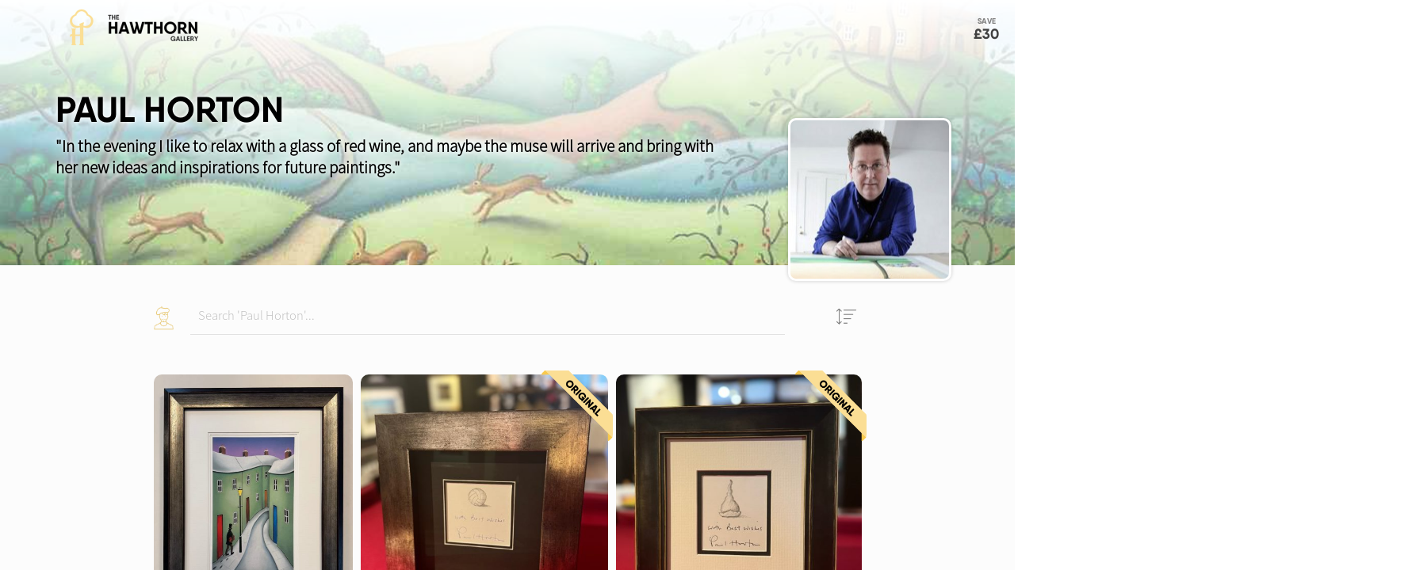

--- FILE ---
content_type: text/html; charset=UTF-8
request_url: https://thehawthorngallery.co.uk/paul-horton/imaginarium
body_size: 52861
content:
<!DOCTYPE html><head><style id="minify" type="text/css">._u5{background-color:#fff;bottom:0;left:0;opacity:1;pointer-events:none;position:absolute;right:0;top:0;z-index:9998;transition:opacity .5s linear!important;-webkit-transition:opacity .5s linear!important}</style><script>gUrlArgs='/HawthornGallery/DefaultTranslator.php?version=13&lsversion=1&cssconfig=0&page=Main.html&subpage=/WebRetail/Pages/Shop/CreatorProducts.html&creator=78&app=def';gShortUrlDir='';</script><script type="text/javascript">var _hC={cre:{$MZQ:["BILLIONSYMBOL","b"],_M2N:["CALENDAR_FRIDAY","Fri"],$M2N:["CALENDAR_MONDAY","Mon"],_M2j:["CALENDAR_SATURDAY","Sat"],$M2j:["CALENDAR_SUNDAY","Sun"],_M28:["CALENDAR_THURSDAY","Thu"],$M2i:["CALENDAR_TUESDAY","Tue"],_M2Y:["CALENDAR_WEDNESDAY","Wed"],$Mhh:["DATABASETYPE_MYSQL","MySQL"],_Mh6:["DATABASETYPE_SQLITE","SQLite"],
_Mhq:["DAY","Day"],$Mhq:["DAYAGO","@@DAYS@@ Day Ago"],_MhI:["DAYOFWEEKSHORT_FRI","Fri"],$MhI:["DAYOFWEEKSHORT_MON","Mon"],_Mh9:["DAYOFWEEKSHORT_SAT","Sat"],$Mh9:["DAYOFWEEKSHORT_SUN","Sun"],_MhX:["DAYOFWEEKSHORT_THU","Thu"],$MhX:["DAYOFWEEKSHORT_TUE","Tue"],_MhQ:["DAYOFWEEKSHORT_WED","Wed"],$MhQ:["DAYOFWEEK_FRI","Friday"],_Mhe:["DAYOFWEEK_MON","Monday"],
$Mhe:["DAYOFWEEK_SAT","Saturday"],_Mhu:["DAYOFWEEK_SUN","Sunday"],$Mhu:["DAYOFWEEK_THU","Thursday"],_MhW:["DAYOFWEEK_TUE","Tuesday"],$Mh5:["DAYOFWEEK_WED","Wednesday"],_Mhg:["DAYS","Days"],$Mhg:["DAYSAGO","@@DAYS@@ Days Ago"],_MyM:["HOUR","Hour"],$MyM:["HOURAGO","@@HOURS@@ Hour Ago"],$Mxa:["HOURS","Hours"],_MxN:["HOURSAGO","@@HOURS@@ Hours Ago"],$MxG:["INLINESELECTTEXT","--Select--"],_MxU:["INSTANCEEXPIREDMESSAGE","The life of this webApp has come to an end! Please contact Project Peach to discuss a resurrection..."],$MxZ:["INSTANCEREBOOTINGMESSAGE",
"We are rebooting our server and will be back with you in just a moment. Just hold on in there, no need to refresh..."],_Mx6:["INSTANCESHUTDOWNMESSAGE","This webApp has been shut down!"],_Mx9:["INTERNALLINKTEXT","Click Here"],$MSd:["LESSTHANMINAGO","Less Than a Minute Ago"],$MLW:["MILLIONSYMBOL","m"],_MLw:["MINUTE","Minute"],$MLv:["MINUTEAGO","@@MINUTES@@ Minute Ago"],$ML7:["MINUTES","Minutes"],$MLV:["MINUTESAGO","@@MINUTES@@ Minutes Ago"],_MLE:["MONTHLONG_APR","April"],_MHa:["MONTHLONG_AUG","August"],_MHN:["MONTHLONG_DEC","December"],$MHN:["MONTHLONG_FEB",
"February"],$MHj:["MONTHLONG_JAN","January"],_MH8:["MONTHLONG_JUL","July"],$MHY:["MONTHLONG_JUN","June"],_MHz:["MONTHLONG_MAR","March"],_MHS:["MONTHLONG_MAY","May"],$MHB:["MONTHLONG_NOV","November"],_MHn:["MONTHLONG_OCT","October"],$MHl:["MONTHLONG_SEP","September"],$MHc:["MONTHSHORT_APR","Apr"],$MHI:["MONTHSHORT_AUG","Aug"],$MHe:["MONTHSHORT_DEC","Dec"],$MHW:["MONTHSHORT_FEB",
"Feb"],$MH5:["MONTHSHORT_JAN","Jan"],_MHb:["MONTHSHORT_JUL","Jul"],$MHb:["MONTHSHORT_JUN","Jun"],_MHo:["MONTHSHORT_MAR","Mar"],$MHo:["MONTHSHORT_MAY","May"],_MHF:["MONTHSHORT_NOV","Nov"],$MHF:["MONTHSHORT_OCT","Oct"],_MH7:["MONTHSHORT_SEP","Sep"],_MYn:["NOTSET","Not Set"],$MYq:["OFF","Off"],_MY4:["OK","Ok"],_MY7:["ON","On"],_Mr2:["ORDINAL_SUFFIX_1",
"st"],$MtL:["ORDINAL_SUFFIX_2","nd"],_Myi:["ORDINAL_SUFFIX_3","rd"],_Myn:["ORDINAL_SUFFIX_4","th"],_Mym:["ORDINAL_SUFFIX_5","th"],_Myf:["ORDINAL_SUFFIX_6","th"],_My4:["ORDINAL_SUFFIX_7","th"],$Myp:["ORDINAL_SUFFIX_8","th"],_Mxt:["ORDINAL_SUFFIX_9","th"],_MrR:["ORDINAL_SUFFIX_10","th"],_Mrf:["ORDINAL_SUFFIX_11","th"],
$Mrw:["ORDINAL_SUFFIX_12","th"],_Mrv:["ORDINAL_SUFFIX_13","th"],_MrP:["ORDINAL_SUFFIX_14","th"],_MrV:["ORDINAL_SUFFIX_15","th"],_Mrp:["ORDINAL_SUFFIX_16","th"],$Mtr:["ORDINAL_SUFFIX_17","th"],$Mtt:["ORDINAL_SUFFIX_18","th"],_Mtn:["ORDINAL_SUFFIX_19","th"],$Mtc:["ORDINAL_SUFFIX_20","th"],_Mtw:["ORDINAL_SUFFIX_21","st"],
$Mtw:["ORDINAL_SUFFIX_22","nd"],$Mt4:["ORDINAL_SUFFIX_23","rd"],$Mtk:["ORDINAL_SUFFIX_24","th"],$MtP:["ORDINAL_SUFFIX_25","th"],_MtD:["ORDINAL_SUFFIX_26","th"],$Mtd:["ORDINAL_SUFFIX_27","th"],$MtE:["ORDINAL_SUFFIX_28","th"],$Myj:["ORDINAL_SUFFIX_29","th"],_Myx:["ORDINAL_SUFFIX_30","th"],$My3:["ORDINAL_SUFFIX_31","st"],
$MKa:["PASSWORDSTRENGTH_TOOSHORT","Min 6 Characters"],$MK8:["PASSWORDSTRENGTH_WEAK","Weak"],$Mxw:["PASSWORDSTRENGTH_AVERAGE","Weak"],_Mxv:["PASSWORDSTRENGTH_GOOD","Ok"],_MxD:["PASSWORDSTRENGTH_STRONG","Strong"],_MlO:["SEARCH","Search..."],_MUY:["SECOND","Second"],$MUY:["SECONDAGO","@@SECONDS@@ Second Ago"],_MUz:["SECONDS","Seconds"],$MUz:["SECONDSAGO","@@SECONDS@@ Seconds Ago"],$Mm7:["THOUSANDSYMBOL","k"],
$MmM:["TODAY","Today"],_MTa:["TOMORROW","Tomorrow"],$MCz:["UPDATINGSERVERMESSAGE","Go and grab a cuppa... We are updating our server and will be back with you in just a moment. Just hold on in there, no need to refresh..."],$M24:["YEAR","Year"],_M27:["YEARAGO","@@YEARS@@ Year Ago"],_M2P:["YEARS","Years"],$M2P:["YEARSAGO","@@YEARS@@ Years Ago"],$M2V:["YESTERDAY","Yesterday"]}};
</script><script type="text/javascript">_hC.cmn={$MTs:["ABOUTPAGE","About Page"],_MTd:["ACCEPTEDYOURFRIENDREQ","Accepted your friend request"],$MTd:["ACCESSDENIED","Access Denied"],_MTp:["ACTIONLOG_ABOUTPAGE","Visited About Page"],_MTE:["ACTIONLOG_BLOGFILE","Viewed File"],$MTM:["ACTIONLOG_BLOGPAGE","Viewed"],_MCa:["ACTIONLOG_BLOGSPAGE","Visited Blogs Page"],_MCS:["ACTIONLOG_DISCONNECT","Has Disconnected"],_MCn:["ACTIONLOG_FILE","Viewed File"],$MCn:["ACTIONLOG_HOMEPAGE","Visited Home Page"],
_MCL:["ACTIONLOG_LEFT","Has Left"],$MCL:["ACTIONLOG_LOGGEDIN","Logged In As"],_MCH:["ACTIONLOG_LOGGEDOUT","Logged Out, And Is Now "],$MCH:["ACTIONLOG_NEWSPAGE","Visited News Page"],_MCG:["ACTIONLOG_PASSWORDCHANGED","Password Changed"],_MCT:["ACTIONLOG_SIGNEDUP","Signed Up As"],_MCR:["ACTIONLOG_TESTIMONIALPAGE","Visited Testimonials Page"],$MCR:["ACTIONLOG_TRANSLATEPAGE","Visited Translations Page"],_MCh:["ACTIONLOG_WATCHEDYOUTUBEVIDEO","Watched YouTube Video"],
$MCh:["ACTIONURLTEXT_VOICECALL","Click Here To Call Me"],_MC6:["ACTIVEHTTPCONNECTIONS","HTTP Live Connections"],$MC6:["ACTIVEHTTPCONNECTIONSDESC","The Current Number Of Connections Using HTTP"],_MCc:["ACTIVEWSCONNECTIONS","WS Live Connections"],$MCc:["ACTIVEWSCONNECTIONSDESC","The Current Number Of Connections Using Websockets"],_MCq:["ADD","Add"],$MCI:["ADDAUTHORISEDIP","Add Authorised IP"],_MC5:["ADDEMAIL","Add Email"],$MC5:["ADDFRIENDSTOCHAT","Add Friends To The Conversation"],$MCf:["ADDLINK","Add Link"],_MCF:["ADDRESS",
"Address"],_MC0:["ADDTAGS","Add Tags"],$MC0:["ADDTESTIMONIAL","Add Testimonial"],_MCP:["ADMINOFFLINEMESSAGE","Sorry, all administrators are currently offline. Please leave your message and email address here and we will get back to you as soon as we can. Thankyou."],$MCP:["ADMINPANEL","Admin Panel"],_MCV:["ADMINPANELDATABASE","Database"],$MCV:["ADMINPANELOTHER","Other"],$MCD:["ADMINPANELSOCIALANDUSERS","Social & Users"],_MC1:["ADMINPANELSYSTEMANDCONFIG","System & Config"],$MC1:["ADMINQUERYNORESULTS","No Results"],_MCs:["ADMINQUERYNOTSELECTSQL",
"Only SELECT operations can be run"],$MCs:["ADMINQUERYSQLERROR","SQL Syntax Error"],_MCd:["ADMINQUERYSUCCESS","Query Executed Successfully"],$MCd:["ADMINTOOLS","Admin Tools"],_MCO:["ALERTAPPEXPIRED","Any Moment"],$MCO:["ALERTAPPEXPIRESUB","Contact Project Peach To Extend"],_MCE:["ALERTAPPEXPIRETITLE","WebApp Expires In..."],$MZN:["ALMOSTDONE","Almost Done"],$MZj:["ALPHANUMONLY","A-Z and 0-9 only"],$MZ8:["ALPHAONLY","A-Z only"],$MZi:["ALREADYHAVEANACCOUNT","Already have an account?"],_MZt:["AND",
"and"],$MZt:["ANONYMOUS","Anonymous"],_MZx:["APPROVEIP","Approve @@IP@@"],_MZK:["ATTEMPTS","Attempts"],_MZC:["AUTHORISEDIPADD","Authorise An IP Address"],$MZC:["AUTOSLIDE","Auto Slide"],_MZZ:["AUTOTWEETER","Auto Tweeter"],_MZ2:["AUTOTWEETERDESC","Configure Tweets, HashTags, Etc"],$MZ2:["AUTOTWEETERSYNCAUTH","Authenticated"],$MZh:["AUTOTWEETERSYNCAUTHDESC","Auto-Tweeting is active"],_MZ6:["AUTOTWEETERSYNCNOTAUTH","Not Authenticated"],$MZ6:["AUTOTWEETERSYNCNOTAUTHDESC","Please check your configuration in the &#39;Social&#39; menu"],
$MZq:["BACKTOCHAT","Back to Chat"],_MZe:["BLOCKED","Blocked"],$MZe:["BLOCKEDLOGIN","Blocked Login"],_MZu:["BLOG","Blog"],$MZu:["BLOGADD","Create New Blog"],$MZW:["BLOGALLOWCOMMENTS","Allow Comments"],_MZ5:["BLOGAUTHOR","Author"],$MZ5:["BLOGCOMMENTS","Comments"],_MZg:["BLOGDATATYPE_HEADER","Header Text"],$MZg:["BLOGDATATYPE_HTML","Html"],$MZA:["BLOGDATATYPE_IMAGE","Image"],$MZb:["BLOGDATATYPE_TEXT","Text"],
_MZo:["BLOGDATATYPE_VIDEO","Video"],$MZo:["BLOGDEFAULTDESC","Enter a description about your blog"],_MZf:["BLOGDEFAULTTEXT","Right click to edit your blog content..."],$MZf:["BLOGDEFAULTTITLE","Blog Title"],_MZw:["BLOGDELETECONFIRM","Are you really sure you want to delete this blog?"],$MZv:["BLOGEDITDATA","Edit Blog Content..."],_MZ4:["BLOGEDITINFO","Edit Blog Information..."],_MZF:["BLOGGERSELECT","Select Blogger"],$MZF:["BLOGNEWSPOST","Blog Comments"],_MZ7:["BLOGSEARCHWORDS","Search Words (Space Separated)"],$MZ7:["BLOGSELECT","Select Blog"],_MZ0:["BLOGSHOW",
"Show"],_MZk:["BLOGTYPE","Blog Type"],$MZk:["BLOGTYPEADD","New Blog Type"],_MZP:["BLOGTYPEADDTITLE","New Blog Type"],$MZP:["BLOGTYPEEDITTITLE","Edit Blog Type"],_MZV:["BLOGTYPENAMEEXISTS","Name Exists"],$MZV:["BLOGTYPEORDERALPHABETIC","Alphabetic"],_MZD:["BLOGTYPEORDERDATE","Date"],$MZD:["BLOGTYPEORDERING","Sort Type"],_MZd:["BLOGTYPES","Blog Types"],$MZd:["BLOGTYPESDESC","Setup Blogging Pages And Styles"],$MZp:["BLOGTYPESEARCH",
"Search"],_MZO:["BLOGTYPESTYLE","Style"],$MZO:["BLOGTYPETIMELINE","Use Timeline"],$MZE:["BLOGTYPE_BLOGPAGE","Blog Page"],_MZM:["BLOGTYPE_FILE","File"],$MZM:["BLOGVIDEOITEM","Video: &#39;@@URL@@&#39;"],_M2a:["BROWSER","Browser"],$M2a:["BUTTONTEXT","Button Text"],$M2J:["CALLER","Call"],_M2t:["CALLERS","Calls"],$M2t:["CALLING","Calling"],_M2y:["CALLINVITENOTE","Invited to call by @@USER@@"],$M2x:["CALLMUTE","Mute Microphone"],_M2K:["CALLS",
"Calls"],$M2K:["CALLSTATEAVAILABLE","Call Us"],_M2S:["CALLSTATEAVAILABLESUB","We&#39;re ready to take your call"],$M2S:["CALLSTATECALLING","Calling..."],_M2B:["CALLSTATECALLINGSUB","Please wait until somebody is available to chat. You can close this pop up and continue browsing the site while you wait..."],$M23:["CALLSTATEINITIALISING","Initialising..."],_M2n:["CALLSTATEINITIALISINGSUB","Please wait while we initialise your microphone/webcam..."],$M2n:["CALLSTATEUNAVAILABLE","Sorry"],_M2L:["CALLSTATEUNAVAILABLESUB","There is nobody available to take you call at the moment"],$M2L:["CALLUNMUTE","Unmute Microphone"],
_M2H:["CANCEL","Cancel"],_M2b:["CHANGEDYOURUSERTYPETO","Changed your user type to"],$M2b:["CHANGEPASSWORD","Change Password"],$M2o:["CHAT","Chat"],_M2f:["CHATWITHANADMIN","Chat To Us"],_M2M:["CLEANUPTWITTERLOGERRORS","Clear Errors"],_MRN:["CLEAROFFLINEUSERS","Clear offline users"],_MRi:["CLICKHERETOLOGIN","Click here to login"],$MRi:["CLICKHERETOSIGNUP","Click here to sign up"],_MRY:["CLICKSOUND","Click Sound"],_MRz:["CLIPBOARDCOPIED","Press CTRL+V to paste "],
$MRz:["CLOSED","Closed"],_MRJ:["CLOSEDFORLUNCH","Closed For Lunch"],_MRt:["CLOSETIME","Close Time"],$MRL:["COLOUR","Colour"],$MRl:["COMPLETE","Complete"],_MRC:["CONFIGURATION","Configuration"],$MRZ:["CONFIRMDELETE","Confirm Delete"],_MRc:["CONNECTIONS","Connections"],$MRc:["CONNECTIONSDESC","Websocket / HTTP Connections Statistics"],$MRq:["CONNECTIONSPEAK","Connections Peak"],_MRI:["CONNECTIONSPEAKDESC","The Peak Number Of All Connections"],$MRI:["CONNECTIONSPEAKHTTP","HTTP Connections Peak"],_MR9:["CONNECTIONSPEAKHTTPDESC",
"The Peak Number Of HTTP Connections"],$MR9:["CONNECTIONSPEAKWS","WS Connections Peak"],_MRX:["CONNECTIONSPEAKWSDESC","The Peak Number Of Websocket Connections"],_MRe:["CONVERSATION","Conversation"],$MRe:["CONVERSATIONS","Conversations"],_MRu:["COOKIESINFO","No not the kind you dunk in a cup of tea...<br/><br/>We use cookies (or local storage) to ensure that we give you the best experience on our website. In simple terms we are storing tiny amounts to remember such things as logins, preferences, etc to save you having to repetitively enter this information.<br/><br/>If you would prefer us not to do this you can easily opt out!"],$MRu:["COOKIESMAIN","Cookies"],_MRW:["COOKIESOPTOUT","Opt Out"],$MRW:["COOKIESSUB","We&#39;re Using Them!"],_MR5:["COPYTEXT","Copy Text"],_MRo:["CREATE","Create"],_MRv:["CREATEMESSAGE","New Conversation"],$MR7:["CREATEUSER",
"Create User"],$MRD:["CURRENTPASSWORD","Current Password"],_MR1:["CUSTOMCONTENTACTION_ABOUT","About"],$MRs:["CUSTOMCONTENTACTION_BLOG","Blog"],_MRd:["CUSTOMCONTENTACTION_BLOGS","Blogs"],$MRd:["CUSTOMCONTENTACTION_CHAT","Chat"],_MRp:["CUSTOMCONTENTACTION_CLIPBOARDCOPY","Copy to Clipboard"],$MRE:["CUSTOMCONTENTACTION_EXTERNALURL","External Url"],_MRM:["CUSTOMCONTENTACTION_FILE",
"View/Download File"],$MRM:["CUSTOMCONTENTACTION_HOME","Home"],_Mha:["CUSTOMCONTENTACTION_NEWS","News"],$Mhj:["CUSTOMCONTENTACTION_NOACTION","No Action"],$MhY:["CUSTOMCONTENTACTION_SEARCH","Search"],_Mhz:["CUSTOMCONTENTACTION_SETTINGS","Settings"],$MhJ:["CUSTOMCONTENTACTION_TERMS","Terms & Conditions"],_Mhr:["CUSTOMCONTENTACTION_TESTIMONIALS","Testimonials"],
$Mhr:["CUSTOMCONTENTACTION_VOICECALL","Voice Call"],_Mht:["CUSTOMCONTENTACTION_YOUTUBE","YouTube Video"],$MhZ:["DAILY","Daily"],_Mh2:["DATABASE","Database"],$Mh2:["DATABASECONFIG","Database Config"],_MhR:["DATABASECONFIGDESC","The Configuration Of The Database"],$MhR:["DATABASEDESC","Run Queries On The Server Database"],_Mhh:["DATABASEQUERYRESULTS","Query Results"],$Mh6:["DATALOGGED","Suspicious Data Logged"],_Mhc:["DATALOGGEDCLICKHERE","Click here to see more information"],$Mhc:["DATE",
"Date"],_MhA:["DBBACKUPFAILTEXT","The daily backup of the database could not be created."],$MYi:["DBBACKUPFAILTITLE","Backup Failed"],$MYY:["DBCONFIGBUSYTIMEOUT","Busy Timeout"],_MYz:["DBCONFIGBUSYTIMEOUTDESC","The Maximum Query Wait Time In Milliseconds"],$MYt:["DBCONFIGPOOLSIZE","Database Pool Size"],_MYy:["DBCONFIGPOOLSIZEDESC","The Number Of Database Connections"],$MY3:["DBCONFIGSPEEDWARNMS","Slow Sql Warn Speed"],_MYU:["DBCONFIGSPEEDWARNMSDESC","Max Query Time In Milliseconds Before Warning"],_MYm:["DBERRORLOGGING","Syntax Error Messages"],$MYm:["DBERRORLOGGINGDESC",
"Whether to send mechanics SQL error notification messages"],$MYR:["DEFAULT","Default"],$MY5:["DELETEAUTHORISEDIPTEXT","Are you sure you want to prevent users from logging in via this IP address?"],$MYb:["DELETEBLOGTYPETEXT","Are you sure you want to remove this blog type?"],_MYO:["DELETEFRIEND","End Friendship"],_Mz8:["DELETEOPENINGHOURSEXCEPTIONTEXT","Are you sure you want to remove this exception from the standard opening hours?"],$Mz1:["DELETETESTIMONIALTEXT","Are you sure you want to remove this testimonial?"],_Mzs:["DELETETEXTMESSAGETEXT","Are you sure you want to remove this text message?"],$Mzs:["DELETETWITTERITEMTEXT","Deleting this will prevent it from being tweeted!<br/>Are you sure you want to delete?"],_MzM:["DESCRIPTION","Description"],
$MJa:["DESKTOP","Desktop"],$MJN:["DEVICE","Device"],$MJj:["DISABLETWITTERLOGGING","Stop Logging"],_MJ8:["DISCONNECTED","Disconnected"],$MJ8:["DISCONNECTS","Disconnects"],_MJi:["DISCONNECTTIME","Disconnect Time"],$MJi:["DISCONNECTTIMEDESC","The Time In Seconds To Keep a Connection Alive For Once Disconnected"],$MJD:["DISPLAYNAME","Display Name"],_MJs:["DONE","Done"],_MJd:["DONTHAVEANACCOUNT","Don&#39;t have an account?"],_Mrj:["DUPLICATELOGOUTMAIN","Logged Out"],$Mrj:["DUPLICATELOGOUTSUB","You have logged in on another device"],
_Mr8:["DURATION","Duration"],$Mri:["EDIT","Edit"],_MrY:["EDITACCOUNT","Edit Profile"],$MrB:["EDITCUSTOMCONTENTBKGIMAGE","Edit Image..."],_Mrn:["EDITCUSTOMCONTENTBUTTON","Edit Button..."],$MrH:["EDITCUSTOMCONTENTBUTTONS","Edit Content..."],_MrG:["EDITCUSTOMCONTENTIMAGE","Edit Image..."],_Mrl:["EDITCUSTOMCONTENTIMAGES","Edit Images..."],_MrT:["EDITCUSTOMCONTENTIMAGESLIDER","Edit Slides..."],$MrC:["EDITCUSTOMCONTENTINLINEVIDEO",
"Edit Video..."],_MrZ:["EDITCUSTOMCONTENTMAP","Edit Location..."],$MrZ:["EDITCUSTOMCONTENTTEXT","Edit &#39;@@TEXT@@&#39;..."],_Mr6:["EDITCUSTOMCONTENTTITLE","Edit Content"],_Mrq:["EDITOPENINGHOURS","Edit Opening Hours..."],$MrI:["EDITSTORELOCATION","Edit Store Location..."],_Mr9:["EDITTRANSLATION","Edit Literal"],$Mr9:["EDITUSER","Edit User"],_MrX:["EMAIL","Email"],$MrX:["EMAILALERT","Email Alerts"],_MrQ:["EMAILDRAFT","Draft Email"],$MrQ:["EMAILDRAFTSUBJECTNONE",
"Untitled"],_Mre:["EMAILDRAFTTONONE","Nobody"],$MrW:["EMAILING","Emailing"],$Mr5:["EMAILINGAPIKEY","SendGrid API Key"],_Mrg:["EMAILINGAPIKEYDESC","The Generated API Key From Your SendGrid Account"],$MrA:["EMAILINGBCC","Admin Emails"],_Mrb:["EMAILINGBCCDESC","Copy These Users In On Any Email Sent ( Without Showing Recipient )"],$Mrb:["EMAILINGDESC","Outgoing Email Settings"],$Mrf:["EMAILINGFROM","From"],_Mr4:["EMAILINGFROMDESC","Optional Descriptive Name Of The Sender"],_MrF:["EMAILINGUSERNAME","Email"],$Mr7:["EMAILINGUSERNAMEDESC",
"Your Email Address"],$Mr0:["EMAILMESSAGE","Message"],$Mrk:["EMAILORMESSAGE","Email / Message"],$MrP:["EMAILSENDFAILED","Failed To Send Email"],$MrV:["EMAILSUBJECT","Subject"],$MrD:["EMAILTO","To"],$Mrs:["EMAILTYPESTANDARD","Standard"],$Mrd:["EMAIL_FORGOTTENPASSWORD","Here is your forgotten password"],$Mrp:["EMAIL_NOTIFYALERT","There has been some activity you may want to check out while you&#39;ve been away..."],_MrO:["EMAIL_NOTIFYALERTCLICKHERE","Click here to login and see what it is"],_Mti:["EMAIL_NOTIFYALERTTITLE","Unseen Notifications"],
$MtK:["ENABLED","Enabled"],_MtS:["ENABLETWITTERLOGGING","Start Logging"],_MtB:["ENDCALL","End Call"],_MtU:["ENTERAVALUE","Enter a value"],_Mtm:["ENTERSQLQUERY","Enter SQL Query..."],$Mtm:["ESENDEXAPIKEY","Esendex Account"],_MtT:["ESENDEXAPIKEYDESC","The Esendex Account Number For Text Messaging"],_MtZ:["ESENDEXPASSWORD","Esendex Password"],$MtR:["ESENDEXPASSWORDDESC","Your Esendex Login Password"],$Mt6:["ESENDEXUSERNAME","Esendex Username"],_Mtq:["ESENDEXUSERNAMEDESC","Your Esendex Login Username"],$Mt5:["EXEBUILDTIME",
"WebApp Build Time"],_Mtg:["EXEBUILDTIMEDESC","The Time This WebApp Version Was Built"],_Mtb:["EXERUNTIME","WebApp Run Time"],$Mtb:["EXERUNTIMEDESC","The Time This WebApp Was Started"],_Mtv:["FALLBACKIMAGE","Fallback Image"],_MtF:["FASTSMSAPIKEY","FastSMS Api Key"],$MtF:["FASTSMSAPIKEYDESC","The API Key To Use FastSMS Text Messaging"],$Mt7:["FAVOURITE","Favourite"],$Mt0:["FILEDESC","Description"],_MtP:["FILEUPLOADPROGRESS","Uploading @@PROGRESS@@..."],_MtV:["FILEUPLOADSAVING","Saving File..."],$MtV:["FILEURL","File Url"],$Myn:["FINDFRIENDS",
"Add Friends"],_MyL:["FIRSTNAME","First Name"],$MyL:["FOLLOW","Follow"],$MyH:["FORGOTIT","Forgot It?"],_MyG:["FORGOTPASSWORDEMAILNOTSENT","Oops! We don&#39;t know your email address, We can&#39;t send you a new password! Contact an Admin"],$MyG:["FORGOTPASSWORDEMAILSENT","Go check your email!"],_MyU:["FORGOTTENPASSWORD","Forgotten Password"],$MyA:["FREQUENCY","Frequency"],$Myo:["FRIENDREQUESTS","Friend Requests"],_Myv:["FRIENDS","Friends"],$Myv:["FRIENDSHIPDELETE","Confirm End Of Friendship"],_MyF:["FRIENDSHIPKEEP","Stay Friends"],
_Myk:["GOOGLEAPIKEY","Google Api Key"],$Myk:["GOOGLEAPIKEYDESC","The API Key To Access Google Utilities"],_My1:["GUEST","Guest"],$My1:["HASBEENADDEDTOTHECONVO","has been added to the conversation"],_Mys:["HASHTAG","Hash Tag"],$Mys:["HASHTAGS","Hash Tags"],_Myd:["HASHTAGSDESC","The Hash Tags To Append To Tweets"],_Myp:["HASLEFTTHECONVO","Has left the conversation"],$MyO:["HASSIGNEDIN","Signed In"],_MyE:["HELLO","Hello"],$Mxj:["HTML","Html"],_Mx8:["HTMLEDITOR","Html Editor"],$Mx8:["IMAGE","Image"],$Mxi:["IMAGEUPLOADFAILED",
"Image Upload Failed"],_MxY:["IMAGEUPLOADSELECT","Select An Image"],$MxY:["IMAGEUPLOADZOOMIN","Zoom In"],_Mxz:["IMAGEUPLOADZOOMOUT","Zoom Out"],_Mxr:["INBOX","Inbox"],_Mxn:["INCORRECT","Incorrect"],_Mxc:["INTERACTIVE","Interactive"],$Mxc:["INTERNALERROR","Internal Error"],_Mxq:["INTERNALERRORCLICKHERE","Click here to see the error"],_MKt:["INVALID","Invalid"],_MKS:["INVALIDDATE","Invalid Date"],$MKc:["INVALIDEMAIL","Invalid email"],_MKF:["INVALIDIP",
"Invalid IP Address"],_MK7:["INVALIDIPEXPLANATION","Please contact an administrator, You are not authorised to login via this IP address"],$MK7:["INVALIDLATITUDE","Invalid Latitude"],_MK0:["INVALIDLONGITUDE","Invalid Longitude"],_MKk:["INVALIDPERCENTAGE","0-100 Only"],_MKV:["INVALIDSHORTCUTLINK","a-z, 0-9 and - only"],$MKV:["INVALIDTIME","Invalid Time"],_MKD:["INVALIDWSMSGPARAMS","Invalid Message Format"],$MKD:["INVALIDWSMSGPARAMSINFO","Invalid message parameters were received..."],_MSe:["IPADDRESS","IP Address"],$MSe:["IPSECURITY","IP Security"],
_MSu:["IPSECURITYDESC","Restrict Access To Particular IP Addresses"],$MSu:["ISOFFLINE","is offline"],$MSW:["ISONLINE","is online"],_MSb:["JSBUILDTIME","JS Build Time"],$MSb:["JSBUILDTIMEDESC","The Time The Javascript Was Minified"],_MSo:["JSWIDGETCONTACTFORM_CONTACT","Enter Email Address/Telephone Number"],$MSo:["JSWIDGETCONTACTFORM_MESSAGE","Your Message"],_MSf:["JSWIDGETCONTACTFORM_SEND","Send"],$MSf:["JSWIDGETCONTACTFORM_SUCCESS","Thanks for your message"],_MSw:["JSWIDGETOPENTIME_CLOSED",
"Closed"],$MSw:["JSWIDGETOPENTIME_OPENNEXT","Opens @@DAY@@at @@TIME@@"],_MSv:["JSWIDGETOPENTIME_OPENNOW","Open until @@TIME@@"],_MS7:["KICKEDOFFMESSAGE","You got the boot!<br/>Click to connect back up..."],$MSD:["LATITUDE","Latitude"],$MSs:["LEAVECONVERSATION","Leave Conversation"],$MSO:["LINE","Line"],$MSE:["LINKURL","Link Url"],_MBi:["LIVEUSER","@@COUNT@@ Live User"],$MBY:["LIVEUSERS","@@COUNT@@ Live Users"],_MBz:["LOADEARLIERMESSAGES","See Earlier Messages"],$MBx:["LOADNEWERREPLIES","See New Comments (@@COUNT@@)..."],
_MBK:["LOADOLDERREPLIES","See Older Comments (@@COUNT@@)..."],$MBK:["LOGIN","Log In"],$MBS:["LOGININFO","Login Information"],$MBB:["LONGITUDE","Longitude"],_MBm:["LUNCHENDTIME","Lunch End Time"],$MBm:["LUNCHSTARTTIME","Lunch Start Time"],_M3Y:["MAINMENU","Main Menu"],_M3C:["MANUALWEBAPPREBOOT","Manual WebApp Reboot"],$M32:["MANUALWEBAPPREBOOTINFO","The WebApp was manually rebooted via the admin panel."],_M3c:["MAPZOOM","Zoom"],_M3I:["MAPZOOMLOWER","Out"],_M3F:["MAPZOOMUPPER","In"],_M3s:["MAXCONNECTIONS",
"Max Connections"],$M3s:["MAXCONNECTIONSDESC","The Max Number Of Connections Allowed"],_M3d:["MAXTHREADPOOLSIZE","Maximum 500"],_MnJ:["MEMORYFREE","Memory Free"],$Mnr:["MEMORYFREEDESC","The Remaining Available RAM"],_Mnn:["MEMORYSNAPSHOT","Take Memory Snapshot"],_MnU:["MEMORYTOTAL","Memory Total"],$MnU:["MEMORYTOTALDESC","The Total RAM"],$Mnu:["MEMORYUSAGE","Memory Usage"],$MnW:["MEMORYUSAGEDESC","The Percentage Of RAM In Use"],_Mnw:["MENUANDSEARCH","Menu & Search"],_MYi:["MESSAGE","Message"],$Mnk:["MESSAGEDRAFT",
"Draft"],$MnV:["MESSAGEGUESTINFOEMAIL","Email"],_Mnd:["MESSAGEGUESTINFOEXTRA","Info"],$MnO:["MESSAGEGUESTINFONAME","Name"],_MnE:["MESSAGEMENUADDFRIENDS","Add Friends"],_MLa:["MESSAGEMENUSENDCALLLINK","Send a Call Link"],$MLK:["MESSAGEPARTICIPANTS","Message Participants"],$MLB:["MESSAGEPARTICIPANTSNONE","Nobody"],_ML3:["MESSAGES","Messages"],$MLl:["MESSAGESSTARTCHAT","Start Chatting"],
_MLU:["MESSAGESWHOAREYOU","Live Chat"],_MLm:["MESSAGESWHOSKIP","Prefer to chat anonymously?"],$ML2:["MESSAGESWHOSKIPCLICK","Click here"],_MLW:["MIDDLENAMES","Middle names"],_MLg:["MINS","mins"],_MLA:["MINTHREADPOOLSIZE","Minimum 20"],_ML1:["MISCELLANEOUS","Miscellaneous"],$MLs:["MISCELLANEOUSDESC","Other Api Keys, Settings And Options"],_MLd:["MOBILE","Mobile"],_MHR:["MONTHLY","Monthly"],$MH0:["MOVEDOWN","More Down"],$MHp:["MOVEUP","More Up"],$MHE:["MSGBLOCKEDLOGIN",
"An attempt to login to your account was blocked!"],$MGz:["NAME","Name"],_MGS:["NEWPASSWORD","New Password"],$MGh:["NEWSEOINFOTITLE","New Page"],_MG6:["NEWSFEED","Newsfeed"],$MG6:["NEWSFEEDLOADNEWER","See New Posts..."],_MGc:["NO","No"],$MGe:["NONE","None"],$MGu:["NONEFOUND","None Found"],$MG5:["NOPARTICIPANTSADDED","No Participants"],$MGb:["NORESULTS_ACTIONLOGS","No Actions"],_MGo:["NORESULTS_ALERTS","No Tasks"],_MGv:["NORESULTS_AUTHORISEDIPS","No IP Restrictions"],
$MG4:["NORESULTS_BLOGGERS","No Bloggers"],$MGF:["NORESULTS_BLOGTYPES","No Blog Types"],$MGs:["NORESULTS_MSGADDFRIENDS","No Friends Available"],_Mlj:["NORESULTS_SEARCHMENU","Nothing Found"],_MlY:["NORESULTS_TEXTMESSAGES","No Text Messages"],$MlY:["NORESULTS_TWITTERATOMS","No Tweets Exist"],$Mlz:["NORESULTS_TWITTERHASHTAGS","No Hash Tags Exist"],_MlJ:["NORESULTS_TWITTERLOGERRORS","No Logged Errors"],$MlJ:["NORESULTS_TWITTERLOGS",
"No Logged Information"],$Mlt:["NORESULTS_USERS","No Users Exist"],_Mly:["NORESULTS_VOICECALLS","No Calls"],_MYt:["NOTEXT","No Text"],$MYL:["NOTSTARTED","Not Started"],$MYU:["NOVOICECALLHEADER","Sorry"],_MYT:["NOVOICECALLTEXT","Your browser does not support voice calling. Please upgrade to a modern browser or the latest version if you wish to use this."],$MY6:["NOWSCONNECTIONMESSAGE","Uh Oh! It appears you&#39;re not connected to the internet!"],_MYq:["NUMERICONLY","Numeric Only"],$MYe:["OFFLINE","Offline"],_MYp:["ONLINE","Online"],_MzH:["ONLINESTATE","State"],$Mz4:["OPEN",
"Open"],$MzF:["OPENINGHOURS","Opening Hours"],$Mz7:["OPENINGHOURSEXCEPTION","Yearly Exception"],_MzP:["OPENINGHOURSEXCEPTIONEXISTS","Exception Exists"],$MzV:["OPENINGHOURSONEOFF","One Time Exception"],_MzD:["OPENINGHOURS_ADDEXCEPTION","Add Yearly Exception"],$MJY:["OPENINGHOURS_ADDONEOFF","Add One Time Exception"],$MJT:["OPENINGHOURS_EXCEPTIONS","Exceptions"],_MJC:["OPENINGHOURS_NORMAL","Opening Hours"],_MJq:["OPENINGHOURS_ONEOFFS",
"One Offs"],_MJ9:["OPENINGHOURS_TIL","til"],_MJX:["OPENTIME","Open Time"],$MxL:["OTHERS","others"],_MxT:["OVERCAPACITY","Over Capacity"],$MxT:["OVERCAPACITYEXPLANATION","Sorry! We currently have more users than we can cope with. You can either wait until a space becomes available or come back later. We will be upgrading our servers to cope with this soon!"],$Mxf:["PASSWORD","Password"],_Mxw:["PASSWORDCHANGED","Password Changed"],_MSH:["PEEKPASSWORD","Peek Password"],$MSH:["PHOTOBOOTH","Photobooth"],_MSG:["PINGINTERVAL","Ping Interval"],_MSl:["PINGINTERVALDESC","The Maximum Time In Seconds Between Client/Server Communications"],$MSZ:["POPUPERRORHEADER",
"Whoops!"],$M3K:["POSTTOEVERYONE","Post to Everybody"],$M3B:["POSTTOFRIENDS","Post to Friends Only"],$M3I:["PREDEFINEDSMS","Predefined SMS"],_MnN:["PROCESSCPUUSAGE","WebApp CPU Usage"],$Mnj:["PROCESSCPUUSAGEDESC","The CPU Of The WebApp"],$MnL:["PROCESSMEMORYUSAGE","WebApp Memory Usage"],$Mnl:["PROCESSMEMORYUSAGEDESC","The Memory Usage Of The WebApp"],$MGg:["QUEUEPOSITION","Queue Position"],_Ml8:["QUICKSEARCH_ADMINPANEL","Admin Panel"],$Mzn:["QUICKSEARCH_APPEAROFFLINE",
"Appear Offline"],$MrN:["QUICKSEARCH_APPEARONLINE","Go Online"],$Myf:["QUICKSEARCH_CHANGEPASSWORD","Change Password"],_M3D:["QUICKSEARCH_EDITACCOUNT","Edit Profile"],_MlG:["QUICKSEARCH_ENABLEEDITINGOFF","Disable Editing"],$MlG:["QUICKSEARCH_ENABLEEDITINGON","Enable Editing"],_Mll:["QUICKSEARCH_FORCEREFRESH","Page Refresh"],$MlU:["QUICKSEARCH_IPLOOKUP","Ip Lookup"],_Mlm:["QUICKSEARCH_KICKOFF",
"Kick Off"],$MlT:["QUICKSEARCH_LOGOUT","Log Out"],$MlZ:["QUICKSEARCH_SCREENSHOT","Take Screenshot"],_Ml2:["QUICKSEARCH_SELFSTYLING","WebApp Styling"],$Ml2:["QUICKSEARCH_SENDEMAIL","Send Email"],_MlR:["QUICKSEARCH_SENDSMS","Send SMS"],$MlR:["QUICKSEARCH_SEOMANAGER","SEO Manager"],_Mlh:["QUICKSEARCH_SITEMAP","Site Map"],$Mlh:["QUICKSEARCH_SPYCHAT","Chat"],_Ml6:["QUICKSEARCH_TRANSLATE",
"Literal Editor"],$Ml6:["QUICKSEARCH_VOICECALLING","Voice Calling"],_Mlc:["QUICKSEARCH_WEBSTATS","Web Stats"],$Mlc:["READMORE","Read More"],_Mlq:["RECEIVEDELAY","Receive Delay"],$Mlq:["RECEIVEDELAYDESC","The Time Between Server Receive Calls"],_MlI:["RECEIVEDELAYPEAK","Receive Delay Peak"],$MlI:["RECEIVEDELAYPEAKDESC","The Peak Time Between Server Receive Calls"],_Mle:["RECORDNUMBER","Rec No."],$Mle:["RECORDS","Records"],_Mlu:["REFRESHES","Refreshes"],_Ml5:["REMAININGSMSCREDIT",
"@@CREDIT@@ Credit Remaining"],$Ml5:["REMAININGSMSCREDITS","@@CREDIT@@ Credits Remaining"],$Mlg:["REMOVE","Remove"],_Ml4:["RESETSTATS","Reset Stats"],_Ml7:["RESTARTERROR","WebApp Restarted"],$Ml7:["RESTARTERRORINFO","The WebApp process stopped communicating with the AIM and has been rebooted."],_Mlk:["RESTOREDEFAULTTRANSLATION","Restore Default Literal"],$Mlk:["RESTORETRANSLATIONTEXT","Are you sure you want to restore this literal back to it&#39;s original value?"],_Ml1:["RETURNTOCALL","Return to Call"],$Ml1:["ROTATELEFT","Rotate Left"],_Mls:["ROTATERIGHT","Rotate Right"],$Mls:["RUN","Run"],
_Mld:["SAVE","Save"],$Mlp:["SAYSOMETHING","Say something..."],_MUN:["SEARCHFRIENDS","Search Friends..."],_MUj:["SEARCHMESSAGES","Search..."],$MUt:["SELECTANABOUTPAGE","Select An About Page"],_MUy:["SELECTANIMAGE","Please Select An Image"],$MUS:["SELECTIMAGE","Select Image"],_MUL:["SEND","Send"],$MUH:["SENDEMAIL","Send An Email"],_MUG:["SENDSMS","Send SMS"],_MUl:["SEOINFODESCTAG","Description"],$MUl:["SEOINFODISCLAIMER","Please note it may take a few weeks for search engines to update their system with your changes"],_MUU:["SEOINFOSHORTCUTLINK",
"Short URL"],$MUU:["SEOINFOTAG","Preview"],$MHG:["SEOINFOTITLE","Edit SEO Information"],_MUm:["SEOINFOTITLETAG","Title"],$MUm:["SEOMANAGER","SEO Manager"],$MUT:["SEOPAGE_PAGEDISPLAY","&#39;@@PAGE@@&#39; Page"],$MUC:["SETBACKGROUNDCOLOUR","Set Background Colour"],_MUZ:["SETFOCUSPOINT","Set Focus Point"],$MU2:["SETTINGS","Settings"],_MU2:["SETTIMEZONEVIASTORELOCATION","Set Timezone Via The Store Location"],_MUR:["SETUPIMAGE","Setup Image"],_MU6:["SETUSERIMAGE",
"Set Profile Picture"],_MUq:["SHORTCUTLINKEXISTS","Short URL Must Be Unique"],$MUX:["SIGNUP","Sign Up"],_MUQ:["SIGNUPLOGIN","Sign Up / Login"],$MUQ:["SITEMAP","Site Map"],$MUe:["SITEMAPHEADER_ABOUT","Custom Pages"],_MUu:["SITEMAPHEADER_BLOGTYPES","Blog Pages"],$MUA:["SITEMAP_NEWS","News"],_MUo:["SITEMAP_TESTIMONIALS","Testimonials"],$MUo:["SIZE","Size"],_MUf:["SLIDES","Slides"],$MU7:["SLIDETIME","Slide Time"],_MU0:["SMSFROM","From"],
$MU0:["SMSFROMDEFAULT","SMS From Name"],_MUk:["SMSFROMDEFAULTDESC","The Default Name To Show As The SMS Sender"],$MUV:["SMSMESSAGE","Message"],_MUD:["SMSPROVIDER","SMS Provider"],_MUs:["SMSPROVIDERDESC","The SMS Provider To Use To Send Text Messages"],$MUs:["SMSPROVIDER_ESENDEX","Esendex"],$MUd:["SMSPROVIDER_FASTSMS","Fast SMS"],$MUp:["SMSPROVIDER_NONE","None"],_MUE:["SMSSENDFAILED","Failed to Send SMS"],_MUM:["SMSTO","To"],_Mma:["SOCIALMEDIA","Social Media"],$Mma:["SOCIALMEDIADESC",
"Twitter Configuration"],$MmN:["SOFTALERTAPPEXPIRETITLE","WebApp Expires..."],$Mmi:["STARTCONVERSATION","Start Conversation"],$Mmz:["STATICSITEMESSAGE","Static Site Message"],_MmJ:["STATSFROM","Stats from"],$Mmr:["STORELOCATION","Where Are You?"],$Mmt:["STORETIMEZONE","Store Time Zone"],_Mmy:["STREETVIEW","Street View"],_MmZ:["SUBTEXT","Sub Text"],$MmZ:["SURNAME","Surname"],_Mm2:["SWITCHTOCONTAINEDIMAGE","Switch to contain the image"],$Mm2:["SWITCHTOCOVEREDIMAGE","Switch to cover with the image"],
_MmR:["SYSTEM","System"],$Mmh:["SYSTEMDESC","Monitor The Health Of The Server"],$Mmc:["TASKS","Tasks"],$MmI:["TERMSANDCONDITIONS","Terms And Conditions"],_Mm9:["TERMSANDCONDITIONSUPLOAD","Upload Terms And Conditions..."],$Mm9:["TESTIMONIAL","Testimonial"],_MmX:["TESTIMONIALEDIT","Edit Testimonial..."],$MmQ:["TESTIMONIALSLOADNEWER","See New Testimonials..."],$MmX:["TESTIMONIALSCORE","Rating"],_Mme:["TESTIMONIALSTARS","Star Rating"],$Mme:["TESTIMONIALSUBNAME","Sub Name"],
_Mmu:["TESTIMONIALTITLEADD","Add Testimonial"],$Mmu:["TESTIMONIALTITLEEDIT","Edit Testimonial"],_MmW:["TEXT","Text"],$Mmg:["TEXTMESSAGEADD","New Text Message"],$MmA:["TEXTMESSAGEADDTITLE","New SMS"],_Mmb:["TEXTMESSAGEEDITTITLE","Edit SMS"],$Mmb:["TEXTMESSAGENAMEEXISTS","Name Exists"],_Mmo:["TEXTMESSAGES","Text Messages"],$Mmo:["TEXTMESSAGESDESC","Setup Standard SMS Messages"],$Mmf:["TEXTSIZE","Text Size"],$Mmw:["TEXTSIZE_LARGE","Large"],
_Mmv:["TEXTSIZE_MEDIUM","Medium"],$Mmv:["TEXTSIZE_SMALL","Small"],_MmF:["TEXTSIZE_XLARGE","X Large"],$MmF:["TEXTSIZE_XSMALL","X Small"],_Mm7:["TEXTSIZE_XXLARGE","XX Large"],_Mm0:["THREADDEADLOCKERRORTEXT","The following threads appear to be deadlocked"],$Mm0:["THREADDEADLOCKERRORTITLE","Thread Deadlock!"],_Mmk:["THREADPOOL","Thread Pool"],$Mmk:["THREADPOOLAVERAGE","Average"],_MmP:["THREADPOOLAVERAGEDESC","The Average Number Of Active Threads"],
$MmP:["THREADPOOLDESC","Manage The Application Thread Pool"],$MmD:["THREADPOOLPEAK","Peak"],_Mm1:["THREADPOOLPEAKDESC","The Peak Number Of Active Threads"],$Mm1:["THREADPOOLQUEUEDTASKS","Queued Tasks"],_Mms:["THREADPOOLQUEUEDTASKSDESC","The Number Of Tasks Waiting To Be Passed To Threads"],$Mms:["THREADPOOLRUNNING","Running"],_Mmd:["THREADPOOLRUNNINGDESC","The Number Of Active Threads"],$Mmd:["THREADPOOLSIZE","Pool Size"],$Mmp:["THREADPOOLSIZEDESC","The Number Of Threads To Run In The Pool"],_MmO:["THREADPOOLSNAPSHOT",
"Take Thread Pool Snapshot"],$MmO:["TIMELEFT","Time Left"],_MmE:["TITLE","The Hawthorn Gallery"],$MmE:["TITLETAG","Title"],$MTa:["TOOLBAR","Toolbar"],_MTN:["TOOLBOX","Toolbox"],$MTN:["TOOLBOXCRASH","Crash Test"],$MTj:["TOOLBOXCRASHACTION","Run Test"],$MTY:["TOOLBOXCRASHDESC","Force the server to throw an exception"],_MTz:["TOOLBOXDBERROR","SQL Error"],$MTz:["TOOLBOXDBERRORACTION","Run Test"],_MTJ:["TOOLBOXDBERRORDESC","Run invalid SQL in the database engine"],$MTJ:["TOOLBOXDESC","Utilities For Testing The WebApp"],
_MTr:["TOOLBOXIMAGEJANITOR","Image Janitor"],$MTr:["TOOLBOXIMAGEJANITORACTION","Run"],_MTt:["TOOLBOXIMAGEJANITORDESC","Run a clean up of unused images for this WebApp"],$MTt:["TOOLBOXJSEEROR","Js Error"],_MTy:["TOOLBOXJSEERORACTION","Run Test"],$MTy:["TOOLBOXJSEERORDESC","Force a javascript error"],$MTK:["TOOLBOXPREBUILDPAGES","Rebuild Prebuilt Pages"],_MTS:["TOOLBOXPREBUILDPAGESACTION","Rebuild"],$MTS:["TOOLBOXPREBUILDPAGESDESC","Rebuild the pages that are displayed before dynamic content"],
_MTx:["TOOLBOXPHPERROR","Php Error"],$MTx:["TOOLBOXPHPERRORACTION","Run Test"],_MTK:["TOOLBOXPHPERRORDESC","Run invalid PHP on the server"],_MTB:["TOOLBOXREBOOT","Reboot"],$MTB:["TOOLBOXREBOOTACTION","Reboot"],_MT3:["TOOLBOXREBOOTDESC","Force the server to reboot the WebApp"],$MT3:["TOOLBOXTHREADLOCKACTION","Toggle"],_MTn:["TOOLBOXTHREADLOCKOFF","Thread Lock Test: Off"],$MTn:["TOOLBOXTHREADLOCKOFFDESC","Click To Mimic A Deadlocked Thread"],_MTL:["TOOLBOXTHREADLOCKON",
"Thread Lock Test: On"],$MTL:["TOOLBOXTHREADLOCKONDESC","Click To Release The Test Deadlocked Thread"],$MTH:["TOTALCPUUSAGE","Total CPU Usage"],_MTG:["TOTALCPUUSAGEDESC","The CPU Of The Server Machine"],$MTG:["TOTALHTTPCONNECTIONS","HTTP Total Connections"],_MTl:["TOTALHTTPCONNECTIONSDESC","All Time Total HTTP Connections"],$MTl:["TOTALWSCONNECTIONS","WS Total Connections"],_MTU:["TOTALWSCONNECTIONSDESC","All Time Total Websocket Connections"],_MTm:["TRANSLATE","Edit Literal"],$MTm:["TRANSPARENT","Transparent"],_MTC:["TWACCESSKEY",
"Tw Access Key"],_MT2:["TWACCESSKEYDESC","The Access Token Found on apps.twitter.com"],$MT2:["TWACCESSSECRET","Tw Access Secret"],_MTR:["TWACCESSSECRETDESC","The Access Token Secret Found on apps.twitter.com"],_MT6:["TWCONSUMERKEY","Tw Consumer Key"],$MT6:["TWCONSUMERKEYDESC","The Consumer Key (API Key) Found on apps.twitter.com"],$MTc:["TWCONSUMERSECRET","Tw Consumer Secret"],$MTq:["TWCONSUMERSECRETDESC","The Consumer Secret (API Secret) Found on apps.twitter.com"],_MTI:["TWEET","Tweet"],_MT9:["TWEETFAVOURITECHANCE","Tweet Favourite Chance"],$MT9:["TWEETFAVOURITECHANCEDESC","The Percentage Probability Of Tweeting a Favourite Tweet"],
_MTX:["TWEETFREQUENCYDESC","How Often To Auto Tweet In Minutes"],_MT5:["TWEETS","Tweets"],$MT5:["TWEETSDESC","The Core Tweet Messages"],_MTg:["TWEETTOOLONG","Tweet too long"],$MTg:["TWEETTOOLONGDESC","The post is too long to tweet. Please reduce the length of the post if you wish to tweet it..."],_MTA:["TWEETYOURPOST","Tweet your post"],$MTA:["TWITTERATOMADD","Add Tweet"],_MTb:["TWITTERATOMEDIT","Edit Tweet"],$MTb:["TWITTERHASHTAGADD","Add Hash Tag"],_MTo:["TWITTERHASHTAGEDIT","Edit Hash Tag"],$MTo:["TWITTERID","Twitter App Id"],_MTf:["TWITTERIDDESC",
"The Owner Id Found on apps.twitter.com"],$MTf:["TWITTERIMAGELOG","+Image"],_MTw:["TWITTERLOGACTION_DISABLE","Logging Disabled"],$MTw:["TWITTERLOGACTION_ENABLE","Logging Enabled"],_MTv:["TWITTERLOGACTION_ERROR","Error"],$MTv:["TWITTERLOGACTION_TWEET","Tweet"],_MT4:["TWITTERLOGACTION_TWEETAUTO","Auto Tweet"],$MT4:["TWITTERLOGACTION_TWEETNEWS","News Tweet"],_MTF:["TWITTERLOGACTION_TWEETPROMOTE","Promote Tweet"],
_MT7:["TWITTERLOGGING","Logging"],$MT7:["TWITTERLOGGINGDESC","See What The AutoTweeter Has Been Doing Recently"],_MT0:["TWITTERMEDIAIMAGEREADFAIL","Failed to read media upload file"],$MTk:["TWITTERPOSTING","Twitter Posting"],_MTP:["TWITTERPOSTINGDESC","Whether to tweet admin newsfeed posts to twitter"],$MTP:["TYPE","Type"],_MTV:["TYPESOMETHING","Search..."],$MTV:["UNAUTHORISEDIPLOGIN","Unauthorised Login Attempt"],_MTD:["UNFOLLOW","Unfollow"],_MTO:["UNKNOWNLOCATION","Unknown Location"],$MTE:["UNKNOWNUSER","Unknown user"],
_MTM:["UNKNOWNWSMSG","Unknown Websocket Message"],_MCN:["UNKNOWNWSMSGCLICKHERE","An unknown websocket message was received..."],$MCi:["UNREADMESSAGES","Unread Messages"],_MCY:["UNREADMESSAGESSUB","You have unread messages. Click here to read them"],_MCJ:["UPLOAD","Upload"],$MC3:["UPLOADING","Uploading..."],$MCl:["UPLOADPNGCONVERTTEXT","You are about to upload a large image, Would you like to convert this image to a jpg to reduce its size? Any image transparency will be lost."],$MCU:["UPLOADPNGCONVERTTITLE","Convert Image"],_MCm:["UPLOADTERMSCONFIRM","Uploading new terms and conditions will overwrite your exisiting terms.<br/>If you wish to proceed then please confirm then select a plain text file to upload."],$MCZ:["URL","Url"],$MC9:["USER","User"],_MCX:["USERCALLANSWERTEXT",
"Picked Up..."],$MCX:["USERCALLENDTEXT","Hung Up..."],_MCQ:["USERCALLINGTEXT","Calling..."],_MCg:["USERDISABLED","User disabled"],$MCA:["USEREXISTS","User exists"],_MCb:["USERNAME","Username"],$MCb:["USERS","Users"],_MCo:["USERSDESC","Create New / Modify Existing Users"],$MCo:["USERSONLINE","Users Online"],_MCf:["USERTYPE","User Type"],$MCv:["USERTYPEADMIN","Admin"],$MCM:["USERTYPEALL","All"],$MZa:["USERTYPEDISABLED","Disabled"],_MZj:["USERTYPEMECHANIC",
"Mechanic"],_MZ8:["USERTYPEMODERATOR","Moderator"],_MZi:["USERTYPENORMAL","Normal"],_MZB:["VIBRATION","Vibration"],$MZB:["VIDEOCALL","Video Call"],_MZL:["VIDEOID","Video Id"],$MZl:["VIDEOLINK","Video Url"],_MZU:["VIDEONAME","Video Name"],_MZm:["VIDEOUPLOADSIZEERROR","Maximum Upload Size 50MB"],$MZm:["VIEWHEADING","View Heading"],_MZR:["VIEWPITCH","View Pitch"],_MZh:["VISITUSONYOUTUBE","Visit Us On YouTube"],_MZq:["VOICECALL","Voice Call"],
_MZI:["VOICETEXTCHAT","Type a Message"],$MZI:["VOLUME","Volume"],_MZW:["WAITASECOND","Wait A Second..."],_MZA:["WANTSTOBEFRIENDS","Wants To Be Friends"],_MZv:["WEAKPASSWORD","Weak Password"],$MZ4:["WEBSTATS","Web Stats"],$MZ1:["WEBSTATSDESC","Visits, Users & Average Times"],_MZs:["WEBSTATSPAGEVISITS","POPULAR PAGES"],_M2x:["WEBSTATSREFERRERS","REFERRERS"],$M2B:["WEBSTATSTABACTIONS","User Actions"],_M23:["WEBSTATSREFERRERS","REFERRERS"],$M2H:["WEBSTATSTABSETTINGS",
"Settings"],$M2G:["WEBSTATSUSERINFOBACK","Back To Live Users"],_M2l:["WEBSTATSUSERINFOTABACTIONS","Live Actions"],$M2l:["WEBSTATSUSERINFOTABINFO","Information"],_M2U:["WEBSTATSUSERINFOTABTOOLS","Tools"],_M2m:["WEBSTATSUSERSOUND","New Visitor Sound"],_M2Q:["WEBSTATSVISITDURATIONS","Visit Durations"],_M2T:["WEBSTATSVISITDURATIONRANGE1","Under 1 Minute"],$M2T:["WEBSTATSVISITDURATIONRANGE2","1 to 5 Minutes"],
_M2Z:["WEBSTATSVISITDURATIONRANGE3","5 to 10 Minutes"],_M2h:["WEBSTATSVISITDURATIONRANGE4","10 to 30 Minutes"],$M2q:["WEBSTATSVISITDURATIONRANGE5","30 to 60 Minutes"],$M2X:["WEBSTATSVISITDURATIONRANGE6","Over an Hour"],$M2Q:["WEBSTATSVISITS","@@COUNT@@ Visits"],$MZs:["WEBSTATSPAGEVISITS_ABOUT","About"],$M2Y:["WEBSTATSPAGEVISITS_HOME","Home"],_M2z:["WEBSTATSPAGEVISITS_NEWS","News"],
$M2r:["WEBSTATSPAGEVISITS_TERMS","Terms And Conditions"],$M2y:["WEBSTATSPAGEVISITS_TESTIMONIALS","Testimonials"],_M2u:["WEBSTATSWEEKSTARTING","W/C"],$M2u:["WEEKLY","Weekly"],_M2W:["WER_AUTORESTART","Windows Error Reporting restarted Server.exe"],$M2W:["WER_SERVERERROR","The server experienced an unexpected shutdown. We will recover automagically. Back in a jiffy!"],_M2v:["WRITEACOMMENT","Write a Comment..."],$M2v:["WSDOMAINBLOCK","WS Cross Domain Attempt"],_M24:["WSDOMAINBLOCKINFO","An attempt to access the websocket server cross domain has occured..."],$M2k:["YEARLY","Yearly"],_M2V:["YES",
"Yes"],_M21:["YOURACCOUNTHASBEENDISABLED","Your account has been disabled"]};
</script><script type="text/javascript">_hC.rtl={$MTp:["ACTIONLOG_AUCTIONPAGE","Viewed Auction"],$MTO:["ACTIONLOG_AUCTIONSPAGE","Visited Auctions Page"],$MCa:["ACTIONLOG_CARTADD","Add To Cart"],$MCj:["ACTIONLOG_CARTEXPIRED","Cart Expired"],$MC8:["ACTIONLOG_CARTQUANTITY","Cart Quantity Changed"],$MCY:["ACTIONLOG_CARTREMOVE","Removed From Cart"],$MCJ:["ACTIONLOG_CHECKOUTPAGE","Started to Checkout"],_MCr:["ACTIONLOG_CHECKOUTPAYCARD","Checkout Card Payment"],$MCr:["ACTIONLOG_CHECKOUTPAYCASH",
"Checkout Pay Cash"],_MCt:["ACTIONLOG_CHECKOUTPAYFINANCE","Checkout Pay 0&percnt; Finance"],$MCt:["ACTIONLOG_CHECKOUTPAYPAL","Checkout PayPal"],_MCy:["ACTIONLOG_CHECKOUTRESERVE","Checkout Reserve"],$MCy:["ACTIONLOG_COLLECTIONPRODUCTSPAGE","Viewed Collection Products"],_MCx:["ACTIONLOG_COLLECTIONSPAGE","Visited Collections Page"],$MCx:["ACTIONLOG_CREATORPRODUCTSPAGE","Viewed Creator Products"],_MCK:["ACTIONLOG_CREATORSPAGE","Visited Creators Page"],
$MCK:["ACTIONLOG_CUSTOMISEPRODUCT","Customise Product"],$MCS:["ACTIONLOG_DISCOUNTCODEFAIL","Discount Code Declined"],_MCB:["ACTIONLOG_DISCOUNTCODEPASS","Discount Code Accepted"],$MCB:["ACTIONLOG_EXCLUSIVE","Viewed Exclusive Login"],_MC3:["ACTIONLOG_EXCLUSIVESUBSCRIBE","Join Mailing List"],$MCG:["ACTIONLOG_PRODUCTIMAGES","Viewed Product Images"],_MCl:["ACTIONLOG_PRODUCTPAGE","Viewed Product"],_MCU:["ACTIONLOG_PRODUCTSSEARCH","Products Search"],
$MCm:["ACTIONLOG_QUICKSEARCH","Quick Search"],_MCC:["ACTIONLOG_SLIDERSPAGE","Visited Sliders Page"],$MCC:["ACTIONLOG_SUBSCRIBE","Join Mailing List"],$MC2:["ACTIONLOG_SUBSCRIBESAVE","Viewed Subscribe And Save Offer"],_MCI:["ADDADESCRIPTION","Add a Description..."],$MCQ:["ADDCOLLECTION","Add Collection"],_MCe:["ADDCOURIER","Add Courier"],$MCe:["ADDCUSTOMER","Add Customer"],_MCu:["ADDCUSTOMERCREATORNOTE","Add Artist Tag"],$MCu:["ADDCUSTOMERNORMALNOTE","Add Tag"],
_MCW:["ADDCUSTOMERPRODUCTNOTE","Add Product Tag"],$MCW:["ADDDISCOUNT","Add New Discount"],$MCg:["ADDIMAGE","Add Image"],_MCA:["ADDITIONALINFO","Additional Info"],_MCw:["ADDNEWSTOCKLEVEL","New"],$MCw:["ADDPRODUCTFIELDTYPES","Add Custom Info"],_MCv:["ADDPRODUCTS","Add Products"],_MC4:["ADDPRODUCTSLIDER","Add Product Slider"],$MC4:["ADDPRODUCTSLIDERGROUP","Add Product Slider Group"],$MCF:["ADDRESSLOOKUP","UK Address Lookup"],_MC7:["ADDRESSSTATECOUNTY",
"County/State"],$MC7:["ADDRESSTOWNCITY","Town/City"],_MCk:["ADDTOCART","Add to Cart"],$MCk:["ADDTOEXISTINGPURCHASE","Add To An Existing Purchase"],_MCD:["ADMINPANELRETAIL","eCommerce"],_MCp:["ADVANCEDPRICEOPTIONSTOONDEMAND","Changing the price type to &#39;on demand&#39; will delete all the current advanced options. Are you sure you want to do this?"],$MCp:["ADVANCEDPRICEOPTIONSTOSIMPLE","Changing the price type to &#39;simple&#39; will delete all the current advanced options. Are you sure you want to do this?"],$MCE:["ALL","All"],_MZa:["ALLOWINSTORECOLLECTION","Allow Collection In Store"],_MZN:["ALLOWINSTORECOLLECTIONDESC","Allow users to choose to collect orders in store"],
_MZY:["ALWAYSAPPLYDISCOUNT","Always Apply Discount"],$MZY:["AMOUNT","Amount"],_MZJ:["AMOUNTPAYABLE","Amount Payable"],_MZy:["APPLYPOSTAGEDISCOUNT","Apply Collection Discount ( @@DISCOUNT@@ )"],$MZx:["ASSOCIATEDIMAGE","Associated Image"],_MZS:["AUCTION","Auction"],$MZS:["AUCTIONADD","Create an Auction"],_MZ3:["AUCTIONEDIT","Modify an Auction"],$MZ3:["AUCTIONENDSOONTIME","Auction Ending Time"],_MZn:["AUCTIONENDSOONTIMEDESC","The Time In Minutes To Show The &#39;Ending Soon&#39; Tag On Auctions"],$MZn:["AUCTIONENDTIMETAG","Ends"],
$MZL:["AUCTIONEXTRATIME","Extra Time"],_MZH:["AUCTIONHELP","Welcome to our Auction Room.<br/><br/>We are a little different to most online auctions so we have put together a few tips to get you started.<br/><br/>Our auctions are not just a list of bids, you see other bidders and watchers in realtime. If someone is in the auction room with you, you&#39;ll see the green dot, otherwise it will be grey.<br/><br/>You need to be a Hawthorn Gallery user in order to place a bid. Don&#39;t worry our simple sign up process takes seconds, all you need is a username and password.<br/><br/>You can simply place a bid or set up your maximum bid for auto bidding. It works just like it does on eBay.<br/><br/>You can add the auction to your tasks menu using the watch button on the right hand side of the screen. Clicking this will ensure you can quickly return to the auction.<br/><br/>If you are outbid during an auction you&#39;ll receive a notification via the website. Simply click the notification to return to the auction to bid again.<br/><br/>Our auctions employ the concept of going, going, gone! If there&#39;s a bid in the last minute then the auction goes into extra time. For each last minute bid extra time is reset. Just like a real auction room before the gavel goes down.<br/><br/>If you win any of our auctions you need to pay within 48 hours. At the end of auction just fill in your details at the payment popup and complete your order. Mainland UK delivery is free of charge, if you live outside the UK we will charge additional carriage."],$MZH:["AUCTIONHELPTITLE","Need Help?"],_MZG:["AUCTIONOVER","Auction Over"],$MZG:["AUCTIONPRODUCT","Auction Product"],_MZl:["AUCTIONSTATUS_CANCELLED","Cancelled"],$MZU:["AUCTIONSTATUS_NOTSOLD","Not Sold"],_MZT:["AUCTIONSTATUS_RESERVENOTMET","Reserve Not Met"],$MZT:["AUCTIONSTATUS_SOLD","Sold"],_MZc:["AVAILABLEQUANTITYNONE","Not Currently Available"],
$MZc:["AVAILABLEQUANTITYPOSTFIX","Available"],$MZ9:["BID","Bid"],_MZX:["BIDCONFIRM","Bid @@BID@@"],$MZX:["BIDDER","Bidder"],_MZQ:["BIDS","Bids"],_M2G:["CANCELAUCTION","Cancel Auction"],$M2U:["CANCELAUCTIONTEXT","Are you sure you want to cancel the auction?"],$M2m:["CANCELPURCHASE","Cancel Purchase"],_M2C:["CARDCVC","CVC"],$M2C:["CARDEXPIRATION","Expiry Date ( MM/YY )"],$M2Z:["CARDNUMBER","Card Number"],_M22:["CARTDISCOUNTAMOUNT","@@AMOUNT@@ Off"],$M22:["CARTDISCOUNTCODE",
"Cart Discount Code: @@CODE@@"],_M2R:["CARTDISCOUNTMINSPEND","Minimum Spend @@AMOUNT@@"],$M2R:["CARTEMPTYINFO","Your cart&#39;s empty, You have nothing to checkout!"],$M2h:["CARTEXPIRE","Time Limited Shopping Cart"],_M26:["CARTEXPIREDESC","Whether to clear shopping carts after a specified time"],$M26:["CARTEXPIREDINFO","Sorry, you&#39;ve been taking a bit too long. We&#39;ve cleaned out your cart to allow others the chance to buy the products."],_M2c:["CARTEXPIREMINS","Shopping Cart Expire Time"],$M2c:["CARTEXPIREMINSDESC","Maximum time to have a product in the cart (mins)"],_M2q:["CARTEXPIREWARNINFO","Hurry Up! If you don&#39;t checkout your cart soon all the items will be put back."],_M2I:["CARTEXPIREWARNMINS","Shopping Cart Warn Time"],$M2I:["CARTEXPIREWARNMINSDESC","Time to warn that shopping cart will expire (mins)"],
_M29:["CARTPRODUCTEXPIRED","Cart Expired"],$M29:["CARTPRODUCTEXPIREDSUB","Your cart has been emptied to allow others to buy the products!"],_M2X:["CARTPRODUCTEXPIREWARN","Time to Checkout"],_M2e:["CARTPRODUCTEXPIREWARNSUB","Your products will soon be put back on the shelves!"],$M2e:["CARTTOTALPOSTAGE","Postage"],_M2g:["CARTTOTALPRODUCTS","Products"],$M2g:["CATEGORY","Category"],_M2A:["CATEGORYAFFECTSPRICE","Affects Product Price & Stock"],$M2f:["CHECKINGOUT","Checking Out..."],_M2w:["CHECKOUT","Checkout Here"],_M2F:["CHECKOUTCOMPLETETEXT",
"We&#39;ll be in touch soon to confirm your order via email....."],$M2F:["CHECKOUTCOMPLETETITLE","Order in Progress"],$M27:["CHECKOUTCONTACTINFOTITLE","Contact Details"],_M20:["CHECKOUTDELIVERYTITLE","Delivery Address"],$M20:["CHECKOUTFAILURE","Checkout Failure"],_M2s:["CHECKOUTINFOTEXT","We will require your contact, delivery and payment information in order for us to process your order."],_M2k:["CHECKOUTINFOTERMS","Read Our Terms & Conditions/Refund & Returns Policy"],$M2s:["CHECKOUTMESSAGE","Checkout Message"],_M2d:["CHECKOUTMESSAGEDESC","A message to show when starting to checkout"],$M2d:["CHECKOUTMESSAGEHEADER","Before you checkout..."],
_M2p:["CHECKOUTMESSAGETYPE_DELIVERY","Delivery"],$M2p:["CHECKOUTMESSAGETYPE_WARNING","Warning"],_M2O:["CHECKOUTPAYMENTTITLE","Payment Details"],$M2O:["CHECKOUTREVIEWDISCOUNT","-@@AMOUNT@@ Discount"],_M2E:["CHECKOUTSUBSCRIBE","Click here to receive special offers and new release information"],$M2E:["CHOOSEDIFFPAYMETHOD","Choose a different payment method"],_MRa:["CLEARCUSTOMER","Unassociate Customer"],$MRa:["CLEARCUSTOMERS","Clear Customer Database"],_MR8:["CLEARPRODUCTPRICEDATATEXT","Changing the price type to &#39;on demand&#39; will clear the current price and stock. Are you sure you want to do this?"],
$MR8:["CLEARUNUSEDSTOCKLEVELS","Clear Unused"],$MRJ:["CLOSEMAILSHOTCONFIRM","Are you sure you want to discard the mailshot?"],$MRt:["COLLECTINSTORE","Collect In Store"],_MRy:["COLLECTINSTOREYES","Yes Please, I&#39;ll Collect My Order"],$MRy:["COLLECTION","Collection"],$MRx:["COLLECTIONADD","Create Collection"],_MRK:["COLLECTIONDISCOUNT","Collection Discount"],$MRK:["COLLECTIONDISCOUNTDESC","Discount P&P when users choose to collect in store"],_MRS:["COLLECTIONEDIT","Edit Collection"],$MRS:["COLLECTIONONLY","Collection Only"],_MRB:["COLLECTIONORDERTYPE_ALPHABETIC",
"Alphabetic"],$MRB:["COLLECTIONORDERTYPE_MANUAL","Manual"],_MRn:["COLLECTIONS","Collections"],$MRn:["COLLECTPRODUCTINSTOREANDSAVE","Choose to collect in store at checkout and save on postage!"],_MRL:["COLLECTPRODUCTINSTOREANDSAVEVAL","or choose to collect in store at checkout and save @@SAVE@@"],_MRH:["COMINGSOON","Coming Soon"],$MRH:["COMPANYNAME","Company Name"],_MRG:["COMPANYNAMEDESC","The Company Name To Show On The Invoice"],$MRG:["COMPANYNUMBER","Company Number"],_MRl:["COMPANYNUMBERDESC","The Company Number To Show On The Invoice"],
_MRU:["CONDITION","Condition"],$MRU:["CONDITIONNEW","New"],_MRT:["CONDITIONREFURBISHED","Refurbished"],$MRT:["CONDITIONUSED","Used"],$MRC:["CONFIRM","Confirm"],_MRZ:["CONFIRMCHANGECURRENCYTEXT","Changing the currency will not convert current prices, It will only change the display (eg. $20 would change to &#163;20).<br/>Also a refresh will occur for all connections including your own.<br/>Are you sure you want to continue?"],_MR2:["CONFIRMDELETECUSTOMISETEXT","This cannot be undone! Are you sure you want to delete your data?"],$MRR:["CONFIRMDELETECUSTOMISETITLE","Delete Data"],_MRQ:["CONTINUEFINANCE","Continue Finance Application"],$MRQ:["CONTINUESHOPPING","Continue Shopping"],
$MR5:["COURIER","Courier"],_MRg:["COURIEREMAILCOURIERLINK","Visit The Couriers Website"],$MRg:["COURIEREMAILNAME","Courier: @@NAME@@"],_MRA:["COURIEREMAILTRACKID","Tracking Id: @@TRACKID@@"],$MRA:["COURIEREMAILTRACKLINK","Click Here To Track Your Order"],_MRb:["COURIERS","Couriers"],$MRb:["COURIERSDESC","Setup Couriers Used For Dispatching Purchases"],$MRo:["CREATEASNEWLABEL","Create as new label..."],_MRf:["CREATEASNEWPRODUCTFIELDITEM","Create as new item..."],$MRf:["CREATECUSTOMERNOTE","Create Tag"],
$MRv:["CREATENEWPRODUCTOPTIONCATEGORY","Create As New Category"],_MR4:["CREATENEWPRODUCTOPTIONVALUE","Create As New Value"],$MR4:["CREATEORDER","Create Order"],_MRF:["CREATERESERVATION","Reserve"],$MRF:["CREATESEARCH","Create/Search..."],_MR0:["CREATOR","Artist"],$MR0:["CREATORADD","Create Artist"],_MRk:["CREATOREDIT","Edit Artist"],$MRk:["CREATORLESSPOSTTITLE","Comments"],_MRP:["CREATORUSERS","Notify Users"],$MRP:["CURRENCY_EUR",
"Euro"],$MRV:["CURRENCY_GBP","British Pound Sterling"],_MRD:["CURRENCY_USD","US Dollar"],_MRs:["CUSTOMCONTENTACTION_AUCTIONS","Auctions"],$MRp:["CUSTOMCONTENTACTION_COLLECTION","Collection"],_MRO:["CUSTOMCONTENTACTION_COLLECTIONS","Collections"],$MRO:["CUSTOMCONTENTACTION_CREATOR","Creator"],_MRE:["CUSTOMCONTENTACTION_CREATORS","Creators"],_Mhi:["CUSTOMCONTENTACTION_PRODUCT",
"Product"],$Mhi:["CUSTOMCONTENTACTION_PRODUCTS","Products"],_MhY:["CUSTOMCONTENTACTION_PRODUCTSDISCOUNTS","Products (Discount Ordered)"],$Mhz:["CUSTOMCONTENTACTION_SLIDERS","Sliders"],_MhJ:["CUSTOMCONTENTACTION_SUBSCRIBESAVE","Subscribe And Save"],$Mht:["CUSTOMER","Customer"],_Mhy:["CUSTOMERADD","Add Customer"],$Mhy:["CUSTOMERADDRESS","Address"],_Mhx:["CUSTOMERCSVERR_EMAIL",
"Invalid Email"],$Mhx:["CUSTOMERCSVERR_INSUFFICIENT","Insufficient Data"],_MhK:["CUSTOMERCSVERR_NOTES","Invalid Notes Format"],$MhK:["CUSTOMERCSVERR_READ","Unable to read CSV file"],_MhS:["CUSTOMERDATABASEUPLOAD","Customer Database Upload"],$MhS:["CUSTOMEREDIT","Edit Customer"],_MhB:["CUSTOMERFILTERMATCHALL","Match ALL Words"],$MhB:["CUSTOMERFILTERMATCHANY","Match ANY Word"],_Mh3:["CUSTOMERHEADER_ADDRESS","Address"],$Mh3:["CUSTOMERHEADER_EMAIL",
"Email"],_Mhn:["CUSTOMERHEADER_FIRSTNAME","First Name"],$Mhn:["CUSTOMERHEADER_HOMETEL","Home Tel."],_MhL:["CUSTOMERHEADER_MIDDLENAMES","Middle Names"],$MhL:["CUSTOMERHEADER_MOBILETEL","Mobile No."],_MhH:["CUSTOMERHEADER_NOTESCOUNT","Notes"],$MhH:["CUSTOMERHEADER_SURNAME","Surname"],_MhG:["CUSTOMERINFO","Information"],$MhG:["CUSTOMERLOOKUP","Lookup Customer"],
_Mhl:["CUSTOMERNOTE","Tag"],$Mhl:["CUSTOMERNOTES","Tags"],_MhU:["CUSTOMERPURCHASES","Purchases"],$MhU:["CUSTOMERS","Customers"],_Mhm:["CUSTOMISEBTN","Customise"],$Mhm:["CUSTOMISEEDIT","Edit Customisation"],_MhT:["CUSTOMISEPRODUCT","Customise"],$MhT:["CUSTOMISETYPE","Customise Type"],_MhC:["CUSTOMISEVIEW","View Customisation"],$MhC:["CVCHELP","On Visa, Mastercard and Discover cards the CVC will be the final 3 digits located on the back of the card at the far right side of the signature strip. On American Express cards the CVC will be 4 digits located on the front of the card, above and to the right of the card number."],_MhZ:["CVCNEEDHELP","What&#39;s This?"],_MYh:["DEFAULTSELECTION","Default Selection"],
$MYI:["DELETEALLCUSTOMERSTEXT","Are you sure you want to remove ALL customers from the database?<br/>We recommend you export the current customer database to a CSV file as a backup first!"],$MYQ:["DELETEAUCTIONTEXT","Are you sure you want to remove the auction?"],$MYv:["DELETECOLLECTION","Delete Collection"],_MYF:["DELETECOLLECTIONPRODUCTTEXT","Are you sure you want to remove this product from the collection?"],$MY0:["DELETECOLLECTIONTEXT","Deleting this collection will also remove all products and collections contained within it.<br/>Are you sure you want to delete?"],_MYV:["DELETECOURIERTEXT","Are you sure you want to remove this courier?"],_MY1:["DELETECREATOR","Delete Artist"],_MYs:["DELETECREATORTEXT","Deleting this artist will also remove all their art.<br/>Are you sure you want to delete?"],$MYd:["DELETECUSTOMERTEXT","Are you sure you want to remove this customer?"],$MYp:["DELETEDISCOUNTTEXT",
"Are you sure you want to cancel this discount?"],_MYM:["DELETELABELTEXT","Deleting this label will unassign it from all products.<br/>Are you sure you want to delete?"],_MzC:["DELETEPRODUCTFIELDTYPETEXT","Are you sure you want to delete this product field type? This will remove it from all products!"],_Mz2:["DELETEPRODUCTOPTIONCATEGORYTEXT","Are you sure you want to delete this product option category?"],$Mzh:["DELETEPRODUCTOPTIONVALUETEXT","Are you sure you want to delete this product option category value?"],$Mze:["DELETEPRODUCTTEXT","Are you sure you want to delete this product?"],_Mz1:["DELETEPURCHASEPRODUCTTEXT","Are you sure you want to delete this product from the order?"],_Mzp:["DELIVERY","Delivery"],$Mzp:["DELIVERYDETAILS","Delivery Details"],$MzO:["DELIVERYDISCLAIMER",
"* For orders outside of the UK we will contact you regarding any potential delivery charges. We will offer a full and immediate refund if you are unhappy with the options we provide."],$MzE:["DELIVERYNOTES","Additional Notes (if required)"],_MJa:["DESELECTPRODUCTFIELDTYPETEXT","Are you sure you want to stop using this information for this product?"],_MJz:["DISCOUNT","Discount"],$MJy:["DISCOUNTADD","Add"],_MJJ:["DISCOUNTACOLLECTION","Collection"],_MJr:["DISCOUNTACOLLECTIONSUB","Apply Discount To All Products In A Collection"],$MJt:["DISCOUNTACREATOR","Artist"],_MJy:["DISCOUNTACREATORSUB","Apply Discount To All Artist Products"],_MJx:["DISCOUNTALL","All"],$MJK:["DISCOUNTALLSUB","Apply Discount To All Products"],
$MJB:["DISCOUNTAPRODUCT","Product"],_MJ3:["DISCOUNTAPRODUCTSUB","Apply Discount To A Single Product"],_MJl:["DISCOUNTCART","Shopping Cart"],$MJl:["DISCOUNTCARTAMOUNT","@@AMOUNT@@ DISCOUNT"],$MJm:["DISCOUNTCARTSUB","Apply Discount To Shopping Cart Total"],_MJU:["DISCOUNTCARTMINAPPLYPRICE","Minimum Cart Total To Discount"],_MJm:["DISCOUNTCARTMINAPPLYPRICETERMS","*@@MIN@@ Minimum Spend"],_MJT:["DISCOUNTCODEAPPLIED","Discount Code &#39;@@CODE@@&#39; Applied"],$MJZ:["DISCOUNTCODEEXISTS","Code Exists"],$MJR:["DISCOUNTCODEINPUT",
"Enter Gift Voucher Code..."],_MJh:["DISCOUNTCODEINVALID","Invalid Code"],_MJ6:["DISCOUNTEDIT","Modify"],$MJc:["DISCOUNTEXPIREDAYS","Expire Days"],$MJq:["DISCOUNTHEADER_CODE","Code"],_MJI:["DISCOUNTHEADER_DESC","Description"],$MJI:["DISCOUNTHEADER_DISCOUNT","Discount"],$MJu:["DISCOUNTHEADER_EXPIRETIME","Expires"],_MJg:["DISCOUNTHEADER_INPUTCOUNT","Uses"],$MJg:["DISCOUNTHEADER_MINAPPLYPRICE",
"Min"],_MJA:["DISCOUNTHEADER_PRODUCTS","Products"],$MJA:["DISCOUNTHEADER_STARTTIME","Starts"],_MJF:["DISCOUNTMINAPPLYPRICE","Minimum Price To Discount"],_MJ7:["DISCOUNTNOW","Now"],$MJ7:["DISCOUNTOFF","Off"],$MJ0:["DISCOUNTPRODUCTS","Discount Products"],_MJk:["DISCOUNTPURCHASEEXPIRE","Expire Once Used For Purchase"],$MJP:["DISCOUNTSAVE","Save"],_MJV:["DISCOUNTUNLIMITEDSUBSCRIBES","Unlimited Subscribe Discounts"],
$MJV:["DISCOUNTUNTIL","Offer Ends In"],_MJD:["DISCOUNTWAS","was"],$MJd:["DUOLOGIAPIKEY","Duologi API Key"],_MJO:["DUOLOGIAPIKEYDESC","Api Key For Duologi Finance"],$MJE:["DUOLOGICOUNTRYCODE","Duologi Country Code"],_MJM:["DUOLOGICOUNTRYCODEDESC","The Country Code (Example: GB)"],$MJM:["DUOLOGIFINANCE","Duologi Finance"],_Mra:["DUOLOGIFINANCEMIN","Minimum Finance Value"],$Mra:["DUOLOGIFINANCEMINDESC","The Minimum Value To Offer Finance For"],_Mri:["EACH","each"],_Mrz:["EDITAUCTION","Edit Auction"],
_Mrt:["EDITCOLLECTION","Edit Collection"],$Mry:["EDITCOURIER","Edit Courier"],_MrS:["EDITCREATOR","Edit Artist"],$Mrc:["EDITCUSTOMER","Edit Customer"],$Mrq:["EDITPRODUCT","Edit Product"],_MrI:["EDITPURCHASE","Edit"],$Mru:["EMAILEXISTS","Email Exists"],_Mrk:["EMAILORDERTRACKINGLINK","View my Order"],_Mrd:["EMAIL_CARDRECEIPTTITLE","Card Payment Receipt"],$Mti:["EMAIL_ORDERCONFIRM1","Thank you for placing your order with us."],$Mtz:["EMAIL_ORDERCONFIRM2","By clicking the link below you can keep track of your order progress live, print your receipt or ask us any questions you may have."],
_MtJ:["EMAIL_PURCHASEDISPATCHED","Your order is on its way!"],_Mtt:["EMAIL_PURCHASEDISPATCHEDTITLE","Order Dispatched"],_Mty:["EMAIL_SUBSCRIBEMESSAGE","Thank you for joining our mailing list. We will occasionally send you emails about our latest news and deals, along with some exclusive discounts and vouchers.<br/><br/>As a thank you, please enjoy this &#163;30 gift voucher for your first order."],$Mtx:["EMAIL_SUBSCRIBESUBJECT","Thanks For Subscribing"],_Mt3:["ENDDATE","End Date"],$Mt3:["ENDTIME","End Time"],$MtH:["ENQUIRE","Live Chat"],_MtG:["ENQUIREDABOUT","Enquired about"],$Mtl:["ENQUIRESOLDOUT","Enquire When Sold Out"],$Mtq:["EXCLUSIVE","Exclusive"],_MtI:["EXCLUSIVEENTER",
"Enter"],$MtI:["EXCLUSIVEENTERSWITCH","or enter the password"],_Mt9:["EXCLUSIVEINCORRECT","Incorrect Password"],_MtX:["EXCLUSIVEJOIN","Join the Club"],_MtQ:["EXCLUSIVEJOINSWITCH","Join the Exclusive Club"],$MtQ:["EXCLUSIVEPASSWORD","Exclusive Password"],_Mtu:["EXCLUSIVEPASSWORDDESC","The password to view exclusive products"],$Mtu:["EXCLUSIVESUCCESSHEADER","Thank You"],_MtW:["EXCLUSIVESUCCESSTEXT","We have emailed the password and a complimentary discount voucher to the email you have provided. Thank you for joining our exclusive club!"],$MtW:["EXCLUSIVETEXT","Welcome to our Exclusive Club.  Here we showcase items of a more exclusive nature as well as special discounts and promotions.  Existing members please enter the password below. <br/><br/>Joining the Exclusive Club is free and simple to do.  Click the link below, provide your name and email address to join our mailing list, we will then send you an email with a password.  Once joined, you may unsubscribe from the mailing list at any time. "],
_Mt5:["EXCLUSIVETITLE","Exclusive"],_Mto:["EXISTINGCUSTOMER","Lookup/Create Customer"],_Mtf:["EXPORTTOCSVFILE","Export results to CSV File"],$MtD:["FILTER","Filter"],_Mt1:["FINANCEAPPLY","Apply Now"],$Mts:["FINANCEAPR","@@RATE@@&percnt; APR"],_Mtd:["FINANCEAVAILABLE","Finance Available"],_Mtp:["FINANCEDEPOSIT","Deposit:"],_MtO:["FINANCEDEPOSITINPUT","Deposit"],$MtO:["FINANCEDEPOSITMAXWARN","@@DEPOSIT@@ Maximum Deposit"],$MtM:["FINANCEDEPOSITMINWARN","@@DEPOSIT@@ Minimum Deposit"],
$Mya:["FINANCEINFO","Finance Information"],$MyN:["FINANCEMAXDEPOSIT","Maximum Deposit:"],$My8:["FINANCEMINDEPOSIT","Minimum Deposit:"],$Myi:["FINANCEMONTHLYPAY","Monthly Payment:"],$MyJ:["FINANCEOPTIONS","Finance Option"],_Myt:["FINANCERATE","Interest Rate:"],$Myt:["FINANCESELECTOPTION","@@MONTHS@@ months at @@RATE@@&percnt; APR"],_Myy:["FINANCESTATE_ACCEPTED","Accepted Application"],$Myx:["FINANCESTATE_ACTIVATED","Activated"],_MyK:["FINANCESTATE_DEPOSITPAID","Deposit Paid"],
$MyK:["FINANCESTATE_SIGNED","Signed Contract"],_MyS:["FINANCETOTALREPAY","Total Repayable:"],_MyH:["FORAUCTION","For Auction"],$MyU:["FORGOTTOPAY","Forgot to Pay? Click Here"],_MyT:["FORGOTTOPAYTITLE","Forgot to Pay?"],$MyT:["FOUND","Found"],_Myu:["FREE","Free"],$Myu:["FREEDELIVERY","FREE Delivery"],_MyW:["FREEGIFT","Free Gift"],$MyW:["FREEGIFTTEXT","Free Gift Text"],$My7:["GETADDRESSAPIKEY","getAddress API Key"],_My0:["GETADDRESSAPIKEYDESC","The API Key for Postcode Address Lookup"],
_MyP:["GOOGLEBRAND","Brand"],$MyP:["GOOGLEGTIN","Global Trade Item Number (GTIN)"],_MyV:["GOOGLEMERCHANTREBUILD","Rebuild Google Merchant Feed"],$MyV:["GOOGLEMERCHANTREBUILDING","Building Google Merchant Feed..."],_MyD:["GOOGLEMPN","Manufacturer Part Number (MPN)"],$MyD:["GOSHOPPING","Go Shopping"],$MyE:["HOMETELEPHONE","Home Tel."],$MxN:["HOUSENUMBER","House No."],$MxJ:["IMPORTCSVFILE","Import CSV File"],_Mxy:["INCLUDESOLDINGOOGLEMERCHANT","Include Sold In Google Merchant"],$MxB:["INCLUDESOLDINGOOGLEMERCHANTDESC",
"Whether to Include Sold Out Products in Google Merchant"],_MxG:["INITIALISING","Initialising..."],_MKx:["INVALIDCSVFILEFORMAT","Invalid CSV File Format"],$MK9:["INVALIDENDDATE","Invalid End"],$MKb:["INVALIDEXPIREDATE","Invalid Expiry"],$MKk:["INVALIDQUANTITY","Invalid Quantity"],$MKP:["INVALIDRANGE","Invalid Range"],_MKs:["INVOICE","Invoice"],$MKs:["INVOICECOMPANYNOTAG","Company Number"],$MSJ:["INVOICEORDERNUMBER","Bill Of Sale No"],$MSx:["INVOICEPOSTAGE","Postage"],
_MSK:["INVOICEPRICE","Price"],$MSl:["INVOICEPRODUCT","Product"],_MST:["INVOICEQUANTITY","Quantity"],_MS9:["INVOICETOTAL","Total"],$MS9:["INVOICETOTALEXCLUDEVAT","Total Excl VAT"],$MSX:["INVOICEVAT","VAT"],$MSQ:["INVOICEVATNOTAG","VAT Registration Number"],$MSg:["ITEM","Item"],_MSA:["ITEMS","Items"],$MSv:["JSWIDGETPRODUCTSEARCH_PLACEHOLDER","Quick Search..."],$MS7:["LABELEXISTS","Label Exists"],$MS0:["LABELMANAGER",
"Label Manager"],$MSk:["LABELMANAGERDESC","Configure Retail Product Labels"],$MSM:["LIVECART","@@COUNT@@ Live Cart"],$MBa:["LIVECARTS","@@COUNT@@ Live Carts"],$MBy:["LOADING","Loading..."],_MBx:["LOADINGSUB","Just a Moment"],_MBB:["LOGINSIGNUPTOBID","Login / Sign Up to Bid"],$MBH:["LOWAVAILABILITY","Low Availability"],$MBG:["LOWERRANGE","Lower Range"],$MBl:["LOWERRANGENAME","Lower Range Name"],_MBT:["MAILSHOT","Mailshot"],$MBT:["MAILSHOTCONFIRM","You are about to send this email to @@COUNT@@. Are you sure you want to send the mailshot?"],_MBC:["MAILSHOTDENYHEADER","Whoops!"],
$MBZ:["MAILSHOTDENYTEXT","Please ensure that there is at least one subscribed customer present in your search results before attempting to send a mailshot."],_MB2:["MAILSHOTDISCLAIMER","You are receiving this email because you have either made a purchase from us or have chosen to sign up to receive our news and latest offers. We try our best to only send you information we think may be of interest to you."],$MB2:["MAILSHOTDISCOUNTEXPIRES","Offer Ends: "],_MBh:["MAILSHOTDISCOUNTINFOALL","We&#39;re offering @@DISCOUNT@@ off everything in store"],_MB6:["MAILSHOTDISCOUNTINFOCART","We&#39;re offering @@DISCOUNT@@ off any order"],$MBc:["MAILSHOTDISCOUNTINFOCOLLECTION","We&#39;re offering @@DISCOUNT@@ off everything in our &#39;@@PRODUCTS@@&#39; collection"],$MBq:["MAILSHOTDISCOUNTINFOCREATOR","We&#39;re offering @@DISCOUNT@@ off everything by &#39;@@PRODUCTS@@&#39;"],$MB9:["MAILSHOTDISCOUNTINFOPRODUCT","We&#39;re offering @@DISCOUNT@@ off &#39;@@PRODUCTS@@&#39;"],
_MBQ:["MAILSHOTDISCOUNTMINSPEND","(over @@AMOUNT@@)"],_MBu:["MAILSHOTDISCOUNTSTARTS","Offer Begins: "],_MBW:["MAILSHOTDRAFT","Draft Mailshot"],$MB5:["MAILSHOTDRAFTCUSTOMERS","To @@COUNT@@"],$MBg:["MAILSHOTDRAFTSUBJECTNONE","No Subject"],_MBw:["MAILSHOTENTERDISCOUNTCODE","Enter The Discount Code"],_MBv:["MAILSHOTERROR","An Error Occured"],$MBv:["MAILSHOTFINANCEPRICE","or just @@PRICE@@ per month with interest free credit"],_MB4:["MAILSHOTMORELINK","See More Link"],
_MBF:["MAILSHOTOPTIONHEADERIMAGE","Optional Header Image..."],_MB0:["MAILSHOTPRIMARY","Primary Content"],_MBP:["MAILSHOTPRODUCTS","Products"],$MBP:["MAILSHOTPROGRESS","Mailshot Progress"],$MBV:["MAILSHOTSECONDARY","Secondary Content"],$MBD:["MAILSHOTSUBJECT","Subject"],_MB1:["MAILSHOTTYPE","Type"],$MB1:["MAILSHOTTYPECOLLECTION","Collection"],_MBd:["MAILSHOTTYPECREATOR","Artist"],$MBO:["MAILSHOTTYPEHOME","Home"],
$MBM:["MAILSHOTTYPENONE","None"],_M38:["MAILSHOTTYPEPRODUCT","Product"],$M38:["MAILSHOTTYPEPRODUCTS","Products"],_M3i:["MAILSHOTUNSUBSCRIBE","Unsubscribe"],_M3r:["MAKEAPAYMENT","Make a Payment"],$M3y:["MAKERECENTPRODUCT","Make Most Recent Product"],$M3H:["MAKERECENTPRODUCTTEXT","Making this product the most recent will move it to the top of the browse page products.<br/>Are you sure you want to do this?"],_M3m:["MANAGEQUANTITY","Manage Stock Level"],$M3P:["MATCH","Match"],_M31:["MAXBID","Up to @@AMOUNT@@"],_MLJ:["MESSAGEMENUSENDPRODUCT","Send a Product"],
_MLn:["MESSAGESENDPRODUCT","@@IMAGE@@ @@PRODUCT@@ by @@CREATOR@@<br/>@@PRICE@@<br/>@@LINK@@"],_MLL:["MESSAGESENDPRODUCTDISCOUNTPRICE","Was @@PRICE@@, Now @@DISCOUNTPRICE@@"],$MLG:["MESSAGESENDPRODUCTNOCREATOR","@@IMAGE@@ @@PRODUCT@@<br/>@@PRICE@@<br/>@@LINK@@"],_MLl:["MESSAGESENDPRODUCTPRICE","@@PRICE@@"],$ML5:["MINBIDINCREMENT","Min Bid Increment"],_MLO:["MOBILETELEPHONE","Mobile No."],_MH0:["MOREPRODUCTSLIKETHIS","Find More Products Just Like This"],_MGa:["MUSTBEGREATERTHANZERO","Must Be > 0"],$MGa:["MUSTCOLLECTINSTOREDISCOUNT",
"For the inconvenience we can offer you a discount of..."],_MGz:["MUSTCOLLECTINSTOREINFO","Sorry, one of the products in your cart cannot be posted. It is either too risky to send in the post or too delicate. You can however collect your order in store whenever is convenient for you."],_MGJ:["NAMEEXISTS","Name Exists"],$MGJ:["NEWAUCTION","New Auction"],$MGr:["NEWCOLLECTION","New Collection"],$MGy:["NEWCREATOR","New Artist"],_MGm:["NEWPRODUCTTIME","New Product Time"],$MGm:["NEWPRODUCTTIMEDESC","The Time In Minutes To Show Products As New"],_MGC:["NEWPURCHASESLABEL","New Purchases"],_MGZ:["NEWPURCHASESSUBLABEL","Click here to view"],$MG9:["NOBODY","Nobody"],_MG5:["NONEFOUNDSEARCHALL",
"None found, Click here to search in all products..."],_MG7:["NORESULTS_CARTMONITORS","No Live Carts"],$MG7:["NORESULTS_COLLECTIONS","No Collections"],_MG0:["NORESULTS_CREATORS","No Artists"],_MGk:["NORESULTS_CUSTOMERS","No Customers Found"],_MGP:["NORESULTS_DISCOUNTS","No Discounts"],$MGd:["NORESULTS_PACKAGETYPES","No Package Types"],_MGp:["NORESULTS_PRODUCTFIELDITEMS","No Items"],$MGp:["NORESULTS_PRODUCTFIELDTYPES","No Custom Info Types"],
_MGE:["NORESULTS_PRODUCTIMAGES","No Images"],$MGM:["NORESULTS_PRODUCTSLIDERGROUPS","No Groups"],$Mla:["NORESULTS_PRODUCTSLIDERS","No Sliders"],_MlN:["NORESULTS_PURCHASES","No Purchases Found"],$Ml8:["NORESULTS_SHOPPINGCART","Cart Empty"],_MlB:["NOTAPPLICABLESHORT","n/a"],$MYr:["NOTES","Notes"],$MYS:["NOTIFYUSERS","Notify Users"],$MYh:["NOWAVAILABLE","Now Available"],$MzU:["ONLYNAVAILABLE",
"Only @@COUNT@@ Available"],_MzT:["ONMAILINGLIST","Subscribed"],_MJu:["OPTIONS","Options"],_MJ5:["ORDERCONFIRMATION","Order Confirmation"],$MJk:["ORDERNUMBER","Order Number"],_MJP:["ORDERTIME","Order Time"],$MJ1:["ORDERTRACKING","Order Tracking"],$MJp:["ORDERTYPE","Order Type"],$MJO:["ORDERTYPECASH","Cash Payment"],_MrN:["ORDERTYPEDUOLOGI","Apply For Finance"],$Mrz:["ORDERTYPEPAY","Online Payment"],_Mr3:["ORDERTYPERESERVE","Reservation"],_MxZ:["OVERWRITEINFO",
"Copy Information?"],$MxR:["PACKAGETYPEADD","Add"],$Mxq:["PACKAGETYPEEDIT","Modify"],$Mx9:["PAID","Paid"],_MxQ:["PANDP","p&p"],_Mxf:["PARTIALPAYMENT","Partial Payment"],_MKY:["PAYFINANCE","Pay monthly with 0&percnt; finance"],$MKr:["PAYINFULL","Pay in Full"],$MKt:["PAYMENT","Payment"],_MK2:["PAYMENTADMINRECEIVED","Payment Successful"],_MKe:["PAYMENTMETHOD","Payment Method"],$MKu:["PAYMENTMETHOD_BARCLAYCARD","Barclaycard"],_MK5:["PAYMENTMETHOD_CASH",
"Card Payment / eBay / Cash"],_MKg:["PAYMENTMETHOD_DUOLOGIFINANCE","Duologi Finance"],$MKw:["PAYMENTMETHOD_NONE","None"],_MKv:["PAYMENTMETHOD_PAYPAL","PayPal"],$MK4:["PAYMENTMETHOD_RESERVATION","Reservation"],$MKd:["PAYMENTMETHOD_STRIPE","Stripe"],_MKO:["PAYMENTRECEIVED","You&#39;re payment has been received, Thank You"],$MKE:["PAYMENTS","Payments"],$MSa:["PAYMENTSDESC","Configure Payment Receipt Methods"],_MSN:["PAYNOW","Pay Now"],_MSi:["PAYNOWAMOUNT",
"Pay @@PRICE@@"],_MSx:["PAYPAL","PayPal"],$MSS:["PAYPALBUSINESS","PayPal Business"],_MSB:["PAYPALBUSINESSDESC","Your PayPal Id or Email Address"],$MSB:["PAYPALLOCALE","PayPal Locale"],$MS3:["PAYPALLOCALEDESC","An Optional Value to Override The Default PayPal Locale"],$MST:["PLACEABID","Place a Bid"],$MSC:["PLACEABIDINFO","Choose to bid the minimum amount or set the maximum amount you want to bid. By setting a maximum bid, you will automatically outbid anybody who bids more than you (You will only bid the minumum amount required to outbid the other bidder)."],_MSZ:["PLEASEWAIT","Please Wait..."],$MS6:["POSTAGEPERADDITEM","per additional item"],_MSc:["POSTAGEPERITEM","per item"],$MS2:["POSTAGEINCLUDED","P&P Included"],$MSR:["POSTAGEINCLUDEDDESC",
"Include postage & packaging in the price"],_MSW:["POSTALOPTION1","Free Delivery"],$MSA:["POSTALOPTION2","Royal Mail 2nd Class"],_MS4:["POSTALOPTION3","Royal Mail 1st Class"],_MSP:["POSTALOPTION4","Option #4"],$MSP:["POSTALOPTION5","Option #5"],_MSE:["POSTALOPTION6","Option #6"],_MBY:["POSTALOPTION7","Option #7"],$MBz:["POSTALOPTION8","Option #8"],_MBJ:["POSTALOPTION9","Option #9"],_MSg:["POSTALOPTION10","Option #10"],$MB6:["POSTALPRICE","First Item Price"],_MBI:["POSTALPRICEADDITIONAL",
"Additional Items Price"],$MB0:["POSTCODE","Post/ZIP Code"],_M3X:["PREVIEW","Preview"],_M3W:["PRICE","Price"],$M3b:["PRICETYPE","Price Type"],$M3o:["PRICETYPE_ADVANCED","Advanced"],_M3w:["PRICETYPE_ONDEMAND","On Demand"],$M37:["PRICETYPE_SIMPLE","Simple"],$M31:["PRINTINVOICE","Print Invoice"],$M3p:["PRIVATEBIDDING","Private Bidding"],_M3O:["PRIVATEBIDDINGDESC","Hide the information of users placing bids in the auction room"],$M3O:["PROCESS","Process"],$MnY:["PROCESSING","Processing..."],
_Mnm:["PRODUCT","Product"],$Mnm:["PRODUCTBYCREATOR","by @@CREATOR@@"],_MnT:["PRODUCTCOLLECTIONS","Collections"],$MnT:["PRODUCTCREATORNAMELAYOUT","@@PRODUCT@@ by @@CREATOR@@"],$Mnh:["PRODUCTCUSTOMINFO","CUSTOM INFO"],$Mn6:["PRODUCTEDIT","Edit Product"],$Mnc:["PRODUCTEXTDELIVERY","Standard UK delivery is free for all orders placed with us.  <br/><br/>We aim to deliver products as fast as possible. All in stock items will normally be delivered within four to five working days.  For items which are available, but not currently in stock, we will contact you as soon as we can with an expected delivery date, but this is usually within ten working days unless framing is required.<br/><br/>International shipments are costed on a case by case basis.  Please contact us with your address and we&#39;ll be able to accurately quote a shipping cost and timescale to your location."],$MnI:["PRODUCTEXTMENUAUCTIONS","Auctions"],$Mn9:["PRODUCTEXTMENUCOMMENTS","Comments"],_MnW:["PRODUCTEXTMENUCREATOR","Artist Bio"],
$MnA:["PRODUCTEXTMENUDELIVERY","Delivery"],_Mnb:["PRODUCTEXTMENUSLIDERS","Sliders"],$Mnb:["PRODUCTFIELDAUTOADD","Add By Default"],_Mnv:["PRODUCTFIELDTYPEADD","Create Custom Info Type"],$Mnv:["PRODUCTFIELDTYPECREATE","Create"],_Mn4:["PRODUCTFIELDTYPEEDIT","Edit Custom Info Type"],$Mn7:["PRODUCTFIELDTYPESELECT","Selectable Item"],_MnD:["PRODUCTFIELDTYPESTRING","Free Text"],$MnD:["PRODUCTFILTERDISCOUNTS",
"Highest Discount"],$MLa:["PRODUCTFILTERHIGHPRICE","Price High to Low"],_MLj:["PRODUCTFILTERLOWPRICE","Price Low to High"],_MLz:["PRODUCTFILTERRELEVANCE","Most Relevant"],$MLJ:["PRODUCTFILTERSHUFFLE","Shuffled"],_MLr:["PRODUCTFILTERSOLD","Show Sold Out"],$MLr:["PRODUCTFILTERSOLDHIDE","Hide Sold Out"],$MLx:["PRODUCTFINANCEDEPOSIT","@@DEPOSIT@@ deposit"],$MLS:["PRODUCTFINANCEINFO","or pay just @@MONTHLY@@ per month with @@RATE@@&percnt; interest"],_MLB:["PRODUCTFINANCEMONTHLY",
"and @@MONTHS@@ payments of @@AMOUNT@@"],$MLT:["PRODUCTFINANCEOPTIONS","Deposit amount and repayment time may be modified at checkout"],$MLZ:["PRODUCTGOOGLE","Google Merchant"],_ML2:["PRODUCTIMAGEDESC","Set a Description"],$MLc:["PRODUCTIMAGES","Images"],_MLe:["PRODUCTINFORMATION","Information"],$MLf:["PRODUCTLABELS","Labels"],$ML4:["PRODUCTMISC","Miscellaneous"],_ML7:["PRODUCTNEWSPOST","Product Comments"],_ML0:["PRODUCTNONEAVAILABLEBASKETNO","Someone has this piece in their basket.  However, it will return to free stock if they don&#39;t check out."],$ML0:["PRODUCTNONEAVAILABLEBASKETYES",
"You have the last of this item in your basket"],$ML1:["PRODUCTNOTEXISTSHEADER","Whoops!"],$MLE:["PRODUCTNOTEXISTSTEXT","The product you are trying to view has been removed!"],_MHY:["PRODUCTOPTHEADER_POSTAGE","Postage"],_MHr:["PRODUCTOPTHEADER_PRICE","Price"],$MHr:["PRODUCTOPTHEADER_STOCK","Stock"],$MHx:["PRODUCTOPTION","Product Option"],$MHm:["PRODUCTOPTIONCATEGORYNAMEEXISTS","Category Exists"],$MHC:["PRODUCTOPTIONCATEGORYNODELTEXT",
"You cannot delete a category that is in use. Please ensure you have removed all references to this category before trying again!"],$MHh:["PRODUCTOPTIONSNOSELECTION","Select a category from the left side to begin editing, Or create a new one..."],_MHq:["PRODUCTOPTIONSSETUP","Product Options Setup"],$MH9:["PRODUCTOPTIONSTOCKADD","Add New Stock Level"],$MHQ:["PRODUCTOPTIONSTOCKEDIT","Adjust Stock Level"],_MH4:["PRODUCTOPTIONVALUE","Edit"],$MHs:["PRODUCTOPTIONVALUENAMEEXISTS","Value Exists"],$MGx:["PRODUCTOPTIONVALUENODELTEXT","You cannot delete a category value that is in use. Please ensure you have removed all references to this category value before trying again!"],_MGK:["PRODUCTPOSTAGEANDPACKAGING",
"Postage and Packaging"],_MGB:["PRODUCTPRICESTOCK","Price/Stock"],$MGH:["PRODUCTPRIVATENOTES","Private Notes"],_MGW:["PRODUCTS","Products"],$MGW:["PRODUCTSBROWSEALL","BROWSE ALL"],_Mlx:["PRODUCTSLIDERADD","Create New"],$MYz:["PRODUCTSLIDEREDIT","Modify Existing"],_MYg:["PRODUCTSLIDERGROUPADD","Create New"],$MY1:["PRODUCTSLIDERGROUPEDIT","Modify Existing"],_MYd:["PRODUCTSLIDERGROUPNAMEEXISTS","Name Exists"],
_Mz5:["PRODUCTSLIDERGROUPS","Product Slider Groups"],_Mzw:["PRODUCTSLIDERS","Sliders"],$MzP:["PRODUCTSMORETOSEE","there&#39;s much more to see..."],_MJY:["PRODUCTSTATUS_AUCTIONED","In Auction Room"],$MJ2:["PRODUCTSTATUS_AVAILABLE","Available"],_Mry:["PRODUCTSTATUS_COMINGSOON","Pre Order Now"],_Mru:["PRODUCTSTATUS_INYOURCART","In Your Cart"],_Mt6:["PRODUCTSTATUS_LOWAVAILABILITY","Low Availability"],_Mtc:["PRODUCTSTATUS_NEW",
"New"],_MyO:["PRODUCTSTATUS_NONEAVAILABLE","None Available"],_Mxx:["PRODUCTSTATUS_PLEASEENQUIRE","Please Enquire"],_Mxm:["PRODUCTSTATUS_RESERVED","Reserved"],$Mxb:["PRODUCTSTATUS_SOLDOUT","Sold Out"],_MSm:["PRODUCTSTWEET","Tweet"],$MBt:["PRODUCTSTWEETALL","All Products"],_MBl:["PRODUCTSTWEETCOLLECTION","Collection Products"],_MBg:["PRODUCTSTWEETCREATOR","Artist Products"],_MBo:["PRODUCTUNAVAILABLE",
"Product Unavailable"],_MBO:["PROMOTE","Promote"],$M3C:["PROMOTEPRODUCT","Promote Product"],$M3q:["PURCHASE","Purchase"],_M3o:["PURCHASEADDEDPRODUCTS","Added Products"],$M3f:["PURCHASEADMINCOMMENTS","Private Order Notes"],_MnL:["PURCHASEADMINUSERCHANGED","Is processing the order"],_MLY:["PURCHASECOMMENTS","Comments"],$MLn:["PURCHASECONFIRMCANCEL","Are you sure you want to cancel this order and place the products back up for sale? This cannot be undone."],_MLf:["PURCHASEDITEMS","Purchased Items"],$MHT:["PURCHASEEDITCONTACT","Contact Details"],
_MHZ:["PURCHASEEDITDELIVERY","Delivery Details"],_MH2:["PURCHASEEDITPAYMENT","Payment Details"],$MH6:["PURCHASEFILTERASSIGNED","Show Assigned to Others"],_MHI:["PURCHASEFILTERCANCELLED","Show Cancelled"],_MH9:["PURCHASEFILTERCOMPLETE","Show Completed"],$MHX:["PURCHASEHEADER_ADMINUSER","Assignee"],$MHk:["PURCHASEHEADER_NAME","Name"],$MHd:["PURCHASEHEADER_PAYMETHOD","Payment"],_MHO:["PURCHASEHEADER_PRICE",
"Price"],$MHO:["PURCHASEHEADER_PURCHASEID","Order No"],_MY0:["PURCHASEHEADER_STATE","State"],_MJj:["PURCHASEHEADER_TIME","Time"],_M35:["PURCHASEINFO","Overview"],$M3v:["PURCHASEINVOICE","Print"],_M34:["PURCHASEJOINMAILINGLIST","The customer has chosen to join the mailing list"],$M3M:["PURCHASENEWSPOST","Order Tracking Status/Comments..."],$MnN:["PURCHASENOTESNEWSPOST","Private Admin Notes"],_Mnx:["PURCHASEREMOVEDPRODUCT","Removed Product"],
$MLC:["PURCHASESTATEPOST_CANCELLED","The order has been cancelled"],_ML5:["PURCHASESTATEPOST_COMPLETE","The order has been received by the client"],$MHS:["PURCHASESTATEPOST_CONFIRMED","The order has been confirmed and is waiting to be packaged and dispatched"],_MHC:["PURCHASESTATEPOST_DISPATCHED","The order has been dispatched"],_MH6:["PURCHASESTATEPOST_INREVIEW","The order is being reviewed"],_MGw:["PURCHASESTATEPOST_PENDING","The order is in a queue waiting to be processed"],_Mli:["PURCHASESTATE_CANCELLED","Cancelled"],$MzG:["PURCHASESTATE_CANCELLEDDESC",
"The order has been cancelled and will not be held/dispatched."],$M3x:["PURCHASESTATE_COMPLETE","Complete"],_M3k:["PURCHASESTATE_COMPLETEDESC","The order has been dispatched and received by the client."],$M3V:["PURCHASESTATE_CONFIRMED","Confirmed"],_MnK:["PURCHASESTATE_CONFIRMEDDESC","The order has been confirmed and is waiting to be either framed, packaged or dispatched."],$MnK:["PURCHASESTATE_DISPATCHED","Dispatched"],$Mnn:["PURCHASESTATE_DISPATCHEDDESC","The order has been dispatched to the provided delivery address."],$MnC:["PURCHASESTATE_INREVIEW","Validating"],$MnZ:["PURCHASESTATE_INREVIEWDESC",
"The order is being validated by gallery staff."],$MLe:["PURCHASESTATE_PARTPAYMENT","Partially Paid"],_MLo:["PURCHASESTATE_PARTPAYMENTDESC","The order has been partially paid for and is being held until the full amount is received."],$MLP:["PURCHASESTATE_PENDING","Pending"],_MHU:["PURCHASESTATE_PENDINGDESC","The order has been received and is waiting to be processed."],_MHT:["PURCHASESTATE_RESERVED","Reserved"],_MHc:["PURCHASESTATE_RESERVEDDESC","The order is being temporarily held until payment is received."],$MHP:["QUANTITY","Quantity"],_Mx4:["QUICKSEARCH_CUSTOMERDATABASE",
"Customer Database"],_MHv:["QUICKSEARCH_DISCOUNTS","Manage Discounts"],$MlC:["QUICKSEARCH_MAKEPAYMENT","Make a Payment"],_MlZ:["QUICKSEARCH_PURCHASES","Purchases"],_Ml9:["RECEIVEDORDERCLICKHERE","Received your Order? Click Here"],$Ml9:["RECENTCUSTOMISING","Continue Customising"],_MlX:["RECENTLYSOLDTIME","Recently Sold Time"],$MlX:["RECENTLYSOLDTIMEDESC","The Time In Minutes To Keep Sold Items Positions"],_MlQ:["RECOMMENDPRODUCTS","Recommend Products"],$MlQ:["RECOMMENDPRODUCTSDESC",
"The Number Of Other Products To Show On A Product Page"],_MlW:["REFRESHFINANCEPLANS","Refresh Finance Plans"],$MlW:["RELISTAUCTION","Re-Auction"],_MlA:["REMOVEAUCTION","Remove Auction"],$MlA:["REMOVEFROMORDER","Remove From Order"],$Mlo:["REMOVEPRODUCT","Remove Product"],_Mlf:["RESENDDISPATCHED","Resend Dispatched Email"],$Mlf:["RESERVATIONCONFIRMCANCEL","Are you sure you want to cancel this reservation and place the products back up for sale? This cannot be undone."],$Mlw:["RESERVATIONCONFIRMCOMPLETE","Are you sure you want to complete this reservation?"],_Mlv:["RESERVE","Reserve"],_MlP:["RETAIL","Retail"],
$MlP:["RETAILCURRENCY","Currency"],_MlV:["RETAILCURRENCYDESC","The Currency Used Within The WebApp (No Conversion Is Made)"],$MlD:["RETAILDESC","Configure Retail Specific Settings"],$Mld:["SAVECUSTOMER","Store Customer"],_Mlp:["SAVING","Saving..."],_MlE:["SEARCHAUCTIONS","Search auctions..."],$MlE:["SEARCHCUSTOMERS","Search Customers..."],$MlM:["SEARCHDISCOUNTS","Search Discounts..."],$MUj:["SEARCHORCREATE","Search or Create New..."],$MU8:["SEARCHPRODUCTS","Search Art..."],_MUi:["SEARCHPURCHASES","Search Purchases..."],$MUi:["SEARCHWITHIN",
"Search &#39;@@TAG@@&#39;..."],_MUJ:["SEEUSONGOOGLEMAPS","Click Here To See Us On Google Maps"],$MUJ:["SELECTACOLLECTION","Select a Collection"],_MUr:["SELECTACREATOR","Select an Artist"],$MUr:["SELECTACUSTOMER","Select a Customer"],_MUt:["SELECTADISCOUNT","Select a Discount"],$MUy:["SELECTANOPTION","Select An Option"],_MUx:["SELECTAPRODUCT","Select a Product"],$MUx:["SELECTAPRODUCTIMAGE","Product Images"],_MUK:["SELECTAPURCHASE","Select a Purchase"],$MUK:["SELECTCATEGORY","Select Category"],_MUS:["SELECTCURRENCY",
"Currencies"],$MUB:["SELECTPRODUCT","Select Product"],_MU3:["SELECTPRODUCTFIELDITEM","Select @@NAME@@"],$MU3:["SELECTPRODUCTSLIDERGROUP","Select Slider Group"],$MUL:["SENDDISPATCHED","Send Dispatched Email"],_MUH:["SENDDISPATCHEDEMAIL","Send Dispatched Email"],$MUG:["SEODATAPROP","SEO Data Property"],_MUC:["SERVICEDESC","Service"],$MUZ:["SETPACKAGETYPE","Set Package Type"],$MUR:["SETUPOPTIONCATEGORIES","Setup"],_MUh:["SETUPSLIDERS","Setup Slider Groups"],
$MUh:["SETUPSUBSCRIBEDISCOUNT","Setup Subscribe Discount"],$MU6:["SETYOURMAXBID","Set Your Maximum Bid"],_MUc:["SHOPPINGCART","Shopping Cart"],$MUc:["SHOPPINGCARTEXPIREREMAINING","Shopping cart will expire in @@TIME@@"],$MUq:["SHOW","Show"],_MUI:["SHOWFINANCEPRICES","Show Finance Prices"],$MUI:["SHOWSTOCKLEVELS","Show Stock Levels"],_MU9:["SHOWSTOCKLEVELSDESC","Allow users to see the stock levels of products"],$MU9:["SHUFFLEPRODUCTS","Shuffle Products"],$MU5:["SITEMAP_AUCTIONS","Auctions"],_MUA:["SITEMAP_CREATORS",
"Creators"],_MUg:["SITEMAP_COLLECTIONS","Collections"],_MUb:["SITEMAP_PRODUCTS","Products"],$MUu:["SITEMAPHEADER_RETAIL","Retail Pages"],_MU5:["SITEMAPHEADER_SLIDERS","Slider Search Pages"],$MUf:["SLIDESHOW","Slideshow"],_Mmj:["SORTBY","Sort By"],_Mm8:["SORTFILTER","Sort / Filter"],$Mm8:["STARTBID","Start Bid"],_MmY:["STARTDATE","Start Date"],$MmY:["STARTTIME","Start Time"],_Mmz:["STATE","State"],$MmJ:["STOCK","Stock"],
_Mmr:["STOCKLEVELS","Stock Levels"],_Mmt:["STORETIME","Store Time"],$Mmy:["STRIPE","Stripe"],_Mmx:["STRIPEAPIKEY","Stripe Secret Api Key"],$Mmx:["STRIPEAPIKEYDESC","Api Key For Stripe Payments (Https Only)"],_MmS:["STRIPEERROR","Stripe Error"],$MmS:["STRIPENETWORKERROR","Network Failure"],_MmK:["STRIPEAPIPUBKEY","Stripe Publishable Api Key"],$MmK:["STRIPEAPIPUBKEYDESC","Api Key For Stripe Payments (Https Only)"],_MmB:["STRIPEREQADDRESS","Require Billing Address"],$MmH:["SUBMIT","Submit"],_MmG:["SUBSCRIBE","Subscribe"],_Mml:["SUBSCRIBEANDSAVE",
"Join Our Mailing List"],$Mml:["SUBSCRIBEDALREADY","Already Subscribed"],_MmU:["SUBSCRIBEDISCOUNTDESC","Subscribe Discount"],$MmU:["SUBSCRIBEDISCOUNTINFO","Sign up to our mailing list and we will email you a gift code which entitles you to @@DISCOUNT@@ off your first order with us.  You may unsubscribe from the list at any time.  <br/><br/>Our email may go to your SPAM folder, do check there or contact us if you haven&#39;t received your code.<br/><br/>"],_Mmm:["SUBSCRIBEDISCOUNTINFOMINSPEND","Minimum spend @@AMOUNT@@."],$Mmm:["SUBSCRIBEDISCOUNTSETTINGS","Subscribe Discount Settings"],_MmT:["SUBSCRIBER","Subscriber"],$MmT:["SUBSCRIBERS","Subscribers"],_MmC:["SUBSCRIBESUCCESSHEADER","Thank You"],$MmC:["SUBSCRIBESUCCESSTEXT",
"We have emailed a voucher code to the email you have provided, Thank you for joining our mailing list"],_Mmc:["TAKEOWNERSHIPFROM","Take ownership from"],_Mmq:["TELEPHONE","Telephone"],_MTH:["TOTAL","Total"],$MTU:["TRACKERID","Tracker Id"],$MTI:["TWEETABLEPRODUCT","Auto-Tweetable"],$MTX:["TWEETPRODUCTCHANCE","Tweet Product Chance"],_MTQ:["TWEETPRODUCTCHANCEDESC","The Percentage Probability Of Tweeting an Available Product"],$MTQ:["TWEETPRODUCTTYPE","Tweet Products"],_MTe:["TWEETPRODUCTTYPECOLLECTION","Tweet Collection"],$MTe:["TWEETPRODUCTTYPECOLLECTIONDESC","The Collection To Tweet &#39;Tweetable&#39; Products From"],
_MTu:["TWEETPRODUCTTYPECREATOR","Tweet Artist"],$MTu:["TWEETPRODUCTTYPECREATORDESC","The Artist To Tweet &#39;Tweetable&#39; Products From"],$MTW:["TWEETPRODUCTTYPEDESC","Whether To Tweet a Collection, Artist Or All &#39;Tweetable&#39; Products"],$MCN:["UNLIMITED","Unlimited"],_MCj:["UNLIMITEDQUANTITY","Unlimited Quantity"],_MC8:["UNPAIDAUCTIONSLABEL","Unpaid Auctions"],_MCi:["UNPAIDAUCTIONSSUBLABEL","Click here to view"],$MCT:["UPPERRANGE","Upper Range"],_MCZ:["UPPERRANGENAME","Upper Range Name"],_MC2:["USECOLLECTIONINFOTEXT",
"Do you wish to use the collection information in your custom content?"],$MCq:["USECREATORINFOTEXT","Do you wish to use the artist information in your custom content?"],_MC9:["USEPRODUCTINFOTEXT","Do you wish to use the product information in your custom content?"],_MZz:["VALIDATE","Validate"],$MZz:["VALIDATING","Validating..."],$MZJ:["VALUES","Values"],_MZr:["VATNUMBER","VAT Number"],$MZr:["VATNUMBERDESC","The VAT Registration Number To Show On The Invoice"],$MZy:["VATRATE","VAT Rate"],$MZK:["VATRATEDESC","To 2 Decimal Places"],$MZZ:["VIEWORDER","View Order"],$MZR:["VISITPURCHASEPRODUCT","Go To Product"],_MZ9:["VOUCHERCODE","Voucher Code"],
_MZb:["WATCHAUCTION","Watch Auction"],$MZw:["WATCHER","Watcher"],$MZ0:["WEBSTATSADDCARTSOUND","Add To Cart Sound"],_MZ1:["WEBSTATSCHECKOUTSOUND","Start Checkout Sound"],_MZp:["WEBSTATSPAGEVISITS_AUCTIONS","Auctions"],_MZE:["WEBSTATSPAGEVISITS_CHECKOUT","Checkout"],$M28:["WEBSTATSPAGEVISITS_COLLECTIONS","Collections"],_M2i:["WEBSTATSPAGEVISITS_CREATORS","Artists"],$M2z:["WEBSTATSPAGEVISITS_PRODUCTS",
"Products"],_M2J:["WEBSTATSPAGEVISITS_SLIDERS","Sliders"],_M2r:["WEBSTATSPAGEVISITS_SUBSCRIBESAVE","Subscribe And Save"],_M25:["WHOOPS","Whoops!"],$M25:["WHYCOLLECTINSTOREINFO","Collecting in store saves us the hassle, risk and costs of postage and we can pass the savings on to you. Collecting your order in store will save you..."],$M2A:["WONAUCTION","Auction Won"],_M2o:["WONAUCTIONSUB","Check Your Shopping Cart"],$M2w:["WONINAUCTION","Won In Auction"],_M2D:["YOU","You"],$M2D:["YOUMAYALSOLIKE","YOU MAY ALSO LIKE"],$M21:["YOURMAXIMUMBID","Your Maximum Bid"],
$M2M:["YOURMAXIMUMBIDVALUE","Your Maximum Bid Is @@AMOUNT@@"],$MRN:["YOURORDER","Your Order"],_MRj:["ZERORATEDVAT","Zero Rated VAT"]};
</script><script type="text/javascript">_hC.spe={_MCM:["ALLEXCLUDE","Search Exclude"],$MRX:["CONTACTINFO","Contact Info"],$MRw:["CREATEFRAMINGJOB","Create Framing Job"],_Mh8:["CUSTOMCONTENTACTION_ORIGINALS","Originals"],_MJ1:["DOCUMENTSENCLOSED","Documents Enclosed"],$MyC:["FRAMINGADD","Create Framing Job"],_MyZ:["FRAMINGEDIT","Update Framing Job"],$MyZ:["FRAMINGFILTERCANCELLED","Show Cancelled"],_My2:["FRAMINGFILTERCOMPLETE","Show Complete"],$My2:["FRAMINGFILTERCONTACTED","Show Contacted"],
_MyR:["FRAMINGHEADER_JOBDATE","Date"],$MyR:["FRAMINGHEADER_NAME","Name"],_MyI:["FRAMINGHEADER_PRICE","Price"],$MyI:["FRAMINGHEADER_STATE","State"],_My9:["FRAMINGHEADER_TELEPHONE","Tel"],$My9:["FRAMINGSTATE_AWAITINGORDER","Awaiting Order"],_MyX:["FRAMINGSTATE_CANCELLED","Cancelled"],$MyX:["FRAMINGSTATE_COMPLETE","Complete"],_MyQ:["FRAMINGSTATE_CUSTOMERCONTACTED",
"Customer Contacted"],$MyQ:["FRAMINGSTATE_FRAMED","Framed"],_Mye:["FRAMINGSTATE_NOTSTARTED","Not Started"],$Mye:["FRAMINGSTATE_ORDERREQUIRED","Order Required"],$My0:["GETGOOGLEADWORDS","Get Google Ad Words"],_Mxj:["HPRODUCTCATEGORY","Contemporary Art"],_MKp:["INVOICECOMPANYTELEPHONE","Telephone 0161 304 7333"],_MKM:["INVOICECOMPANYWEBLINK","www.thehawthorngallery.co.uk"],$MKM:["INVOICECUSTOMERADDRESS","Address"],
_MSa:["INVOICECUSTOMEREMAIL","Email Address"],$MSz:["INVOICECUSTOMERTELEPHONE","Telephone No."],_MSJ:["INVOICEFOOTERBLURB","The Hawthorn Gallery is a trading name of &#39;The Hawthorn Gallery Limited&#39;. Registered in England & Wales at the above address."],$MSc:["INVOICESOLDTO","Sold to"],$MSI:["INVOICETIMEFORMAT","@@DAY@@ Day Of @@MONTH@@ @@YEAR@@"],_M3J:["MAKEADDRESSLABEL","Make Address Label"],_ML6:["METADESC_ORIGINAL","Signed original artwork by popular contemporary artist @@CREATOR@@, entitled @@PRODUCT@@."],$ML6:["METADESC_ORIGINALNOCREATOR","Signed original artwork, entitled @@PRODUCT@@."],_MLu:["METADESC_PRODUCT","Signed limited edition artwork by popular contemporary artist @@CREATOR@@, entitled @@PRODUCT@@. Supplied with certificate of authenticity."],$MLu:["METADESC_PRODUCTNOCREATOR",
"Signed limited edition artwork, entitled @@PRODUCT@@.  Supplied with certificate of authenticity."],$MGD:["NORESULTS_FRAMINGJOBS","No Jobs Found"],$Mxt:["ORIGINAL","Original"],$M30:["PRINT","Print"],_M3V:["PRINTADDRESSLABEL","Make Address Label"],_MLi:["PRODUCTFILTERORIGINAL","Originals Only"],$MxQ:["PRODUCTSTATUS_SOLD","Sold"],$Mll:["QUICKSEARCH_FRAMINGMANAGER","Framing Manager"],_MlC:["QUICKSEARCH_MAKEADDRESSLABEL","Make Address Label"],_MUa:["SEARCHFRAMINGJOBS","Search Framing Jobs..."],
_MU8:["SEARCHORIGINALPRODUCTS","Search Original Art..."]};
</script><!-- #translatable --><script type="text/javascript">var $Mg0="29/04/2022 08:45:46",_3U=parseInt("13"),_Mos=parseInt("1"),_Mg0="en",$Mgk="15";function _MwB(){return"?ver="+_3U}var bDynamicStartUp=!0;window.onload=function(){document.body.className=document.body.className.replace(/(\s|^)_76(\s|$)/," ").trim();if(bDynamicStartUp){var a=document.createElement("script");a.type="text/javascript";a.onload=function(){$3S=new _N3;_n4()&&($nv(),$3S.$E())};a.src="/HawthornGallery/Default/Scripts/Compiled/Main.js"+_MwB();document.getElementsByTagName("head")[0].appendChild(a)}else $3S=new _N3,_n4()&&($nv(),$3S.$E())};</script><style id="minify" type="text/css">@font-face{font-family:'SourceSansPro';src:url('/Font/SourceSansPro/webfont.eot');src:url('/Font/SourceSansPro/webfont.eot?#iefix') format('embedded-opentype'),url('/Font/SourceSansPro/webfont.woff') format('woff'),url('/Font/SourceSansPro/webfont.ttf') format('truetype'),url('/Font/SourceSansPro/webfont.svg#SourceSansPro') format('svg');font-weight:normal;font-style:normal}@font-face{font-family:'Kabel';src:url('/Font/Kabel/webfont.eot');src:url('/Font/Kabel/webfont.eot?#iefix') format('embedded-opentype'),url('/Font/Kabel/webfont.woff') format('woff'),url('/Font/Kabel/webfont.ttf') format('truetype'),url('/Font/Kabel/webfont.svg#Kabel') format('svg');font-weight:normal;font-style:normal}</style><!-- <HEADER REPLACE CONTENT> --><title>Paul Horton | The Hawthorn Gallery</title><meta name="description" content="I can be found in my studio most mornings at around 6:30am, spending a few minutes assessing the previous days painting. With a strong cup of coffee to hand I adjust to the new day and get myself into the right frame of mind to begin the days work.

I teach art to special needs students as often as I can, not only is it extremely rewarding I really enjoy this time out of my studio. If it's a studio day, I like to put in long hours, giving myself regular breaks as and when I feel the need. This is often governed by how absorbed I have become in the painting itself. I often have music playing in the background and vary the atmosphere with occasional sessions of classical music or something more contemporary. At other times I can work in complete silence, but I do love music, which is a constant source of inspiration. I set myself targets to keep up with the demand for my work, I have been known to burn the midnight oil on many occasions, but on average I work until around 7pm.

I try to spend as much quality time as possible with my son Mark, who is in his late teens. He looks forward to seeing my days work and I value his reaction, assessment and support - we enjoy each other's company and he is the most important part of my life.

In the evening I like to relax with a glass of red wine, and maybe the muse will arrive and bring with her new ideas and inspirations for future paintings."><!-- </HEADER REPLACE CONTENT> --><meta name="viewport" content="width=device-width, initial-scale=1, maximum-scale=1, user-scalable=0"/><meta name="apple-mobile-web-app-status-bar-style" content="black" /><meta name="apple-mobile-web-app-capable" content="yes" /><meta name="mobile-web-app-capable" content="yes" /><meta http-equiv="X-UA-Compatible" content="chrome=1" /><meta name="google" content="notranslate" /><link rel="apple-touch-icon" href="/HawthornGallery/Default/img/AppIcons/HomeScreen.png" /><link rel="icon" type="image/png" href="/HawthornGallery/Default/img/AppIcons/FavIcon.png" /></head><body style="overflow: hidden;" class="body _76 fs-15"><div id="_1d" class="_u5"></div><div class="_uf" style="font: normal 10px SourceSansPro">1</div><div class="_uf" style="font: normal 10px Kabel">2</div><input id="_z0" class="_th" type="file" /><div id="_zn" class="_t9"></div><div id="_gy" class="_x80" data-contextstop="1" style="visibility: hidden; display: none;"><div id="_gt" class="_x8o"></div><div class="_x8g"><iframe id="_gl" class="_x8v" type="text/html" width="100%" height="100%" frameborder="0" allowFullScreen modestbranding></iframe></div></div><div class="_xdy" id="_zl" data-contextstop="1" style="visibility: hidden; display: none;"><div class="_xd4"><div id="_zs" class="_x0x"></div><div class="_x0m"><div id="_zk" class="_x0b" data-trl1="NOWSCONNECTIONMESSAGE">Uh Oh! It appears you&#39;re not connected to the internet!</div></div></div></div><div class="_l9" id="_zh" data-contextstop="1" style="visibility: hidden; display: none;"><div class="_ln"><div class="_le"></div><div class="_l1"><div class="_lp" data-trl1="OVERCAPACITYEXPLANATION">Sorry! We currently have more users than we can cope with. You can either wait until a space becomes available or come back later. We will be upgrading our servers to cope with this soon!</div><div id="_zg" class="_ld"></div></div></div></div><div class="_ej" id="_za" data-contextstop="1" style="display: none;"><div class="_e2"><div class="_ez"></div><div class="_el"><div id="_z4" class="_ec"></div></div></div></div><div class="_ta" id="_zy" data-contextstop="1" style="visibility: hidden; display: none;"><div id="_zt" class="_tt"><div class="_tj"></div><div class="_t2"><div class="_tz" data-trl1="KICKEDOFFMESSAGE">You got the boot!<br/>Click to connect back up...</div></div></div></div><div id="_z7" class="_xne" data-contextstop="1" style="display: none; opacity: 0;"><div class="_xn1"></div><div id="_z5" class="_xnp"></div><div id="_zr" class="_xnd"></div></div><div class="_ti" id="_zv" data-contextstop="1" style="visibility: hidden; display: none;"><div class="_t7"><div id="_z2" class="_t5"></div><div class="_tu"></div><div class="_tk"><div class="_tf" data-trl1="INVALIDIPEXPLANATION">Please contact an administrator, You are not authorised to login via this IP address</div><div id="_zp" class="_ts"></div></div></div></div><div id="_yt" class="_xnz" data-contextstop="1" style="visibility: hidden; display: none;"><div id="_yl" class="_xnl"><div id="_ys" class="_xnc"></div></div></div><div id="_z3" class="_xte"></div><div id="_lj" class="_tp _td" data-contextstop="1"><div id="_lo" class="_t0 _74"></div><div class="_to"><div id="_ls" class="_t4" style="display: none; visibility: hidden;"><div id="_lk" class="_ja"></div></div><div id="_lt" class="_t8" title="Toolbar" data-trltt1="TOOLBAR" style="display: none; visibility: hidden;"><div id="_ll" class="_ju"></div></div><div id="_lp" class="_ji" title="Menu & Search" data-trltt1="MENUANDSEARCH" style="display: none; visibility: hidden;"><div id="_ly" class="_j5"></div></div><div id="_li" class="_tw" style="display: none; visibility: hidden;" title="Friends" data-trltt1="FRIENDS"><div id="_l7" class="_jf"></div><div id="_l5" class="_jt"></div></div><div id="_lr" class="_t6" title="Chat To Us" data-trltt1="CHATWITHANADMIN"><div id="_lv" class="_js"></div><div id="_l2" class="_jt"></div></div><div id="_ld" class="_tr" data-trltt1="TASKS" title="Tasks" style="display: none; visibility: hidden;"><div id="_le" class="_jk"></div><div id="_l6" class="_jt"></div></div></div><div id="_lx" class="_tg" tabindex="-1"><div id="_hf" class="_tv" data-contextstop="1" style="display: none; visibility: hidden;"><div id="_hh" class="_cf" data-contextstop="1"><div class="_c5"><div id="_hg" class="_ca"></div><div class="_cl"></div></div><div class="_9l"><div id="_ha" class="_99"><div id="_h4" class="_9p" style="display: none;"><div id="_h0" style="display: none; visibility: hidden;"><div class="_9d" data-trl1="ALREADYHAVEANACCOUNT">Already have an account?</div><div id="_hn" class="_90" data-trl1="CLICKHERETOLOGIN">Click here to login</div></div><div id="_h3" style="display: none; visibility: hidden;"><div class="_9d" data-trl1="DONTHAVEANACCOUNT">Don&#39;t have an account?</div><div id="_hz" class="_90" data-trl1="CLICKHERETOSIGNUP">Click here to sign up</div></div></div><div class="_qh"><div id="_hu" class="_qd"></div></div><div class="_qh"><div id="_hc" class="_qd"></div></div><div id="_hm" class="_91" data-trl1="FORGOTIT" style="visibility: hidden;">Forgot It?</div><div class="_7s"><div id="_hq" class="_72"></div></div><div id="_h8" class="_9o" style="display: none; visibility: hidden;"><div class="_98"></div><div class="_9r"></div><div class="_9g"></div><div class="_93" data-trl1="FORGOTPASSWORDEMAILSENT">Go check your email!</div></div><div id="_h1" class="_9o" style="display: none; visibility: hidden;"><div class="_98"></div><div class="_9r"></div><div class="_9v"></div><div class="_93" data-trl1="FORGOTPASSWORDEMAILNOTSENT">Oops! We don&#39;t know your email address, We can&#39;t send you a new password! Contact an Admin</div></div></div></div></div><div id="_hl" class="_cf" data-contextstop="1" style="display: none; visibility: hidden;"><div class="_c5"><div id="_hs" class="_ca"></div><div class="_cl"></div></div><div id="_hk" class="_9n"></div><div id="_jd9" class="_ww" style="visibility: hidden; display: none;"><div class="_c1"><div class="_cp" data-trl1="RECENTCUSTOMISING">Continue Customising</div><div class="_c0"></div></div><div id="_jej" class="_w6"></div></div></div><div id="_hd" class="_cf" data-contextstop="1" style="display: none; visibility: hidden;"><div class="_c5"><div class="_ct" data-trl1="EDITACCOUNT">Edit Profile</div><div id="_he" class="_cz"></div><div class="_cl"></div></div><div id="_h6" class="_9e"><div id="_hi" class="_9w"></div><div class="_qh"><div id="_h7" class="_qd"></div></div><div class="_qh"><div id="_h5" class="_qd"></div></div><div class="_qh"><div id="_hr" class="_qd"></div></div><div class="_qh"><div id="_hv" class="_qd"></div></div><div class="_qh"><div id="_h2" class="_qd"></div></div></div></div><div id="_hp" class="_cf" data-contextstop="1" style="display: none; visibility: hidden;"><div class="_c5"><div class="_ct" data-trl1="SETUSERIMAGE">Set Profile Picture</div><div id="_hy" class="_cz"></div><div class="_cl"></div></div><div id="_ht" class="_ce"><div id="_r" class="_1i"><div id="_v" class="_17"><div id="_2" class="_1k" data-trl1="PHOTOBOOTH">Photobooth</div><div id="_p" class="_1k" data-trl1="UPLOAD">Upload</div><div id="_y" class="_1k" data-trl1="URL">Url</div><div id="_t" class="_1k" data-trl1="ANONYMOUS">Anonymous</div></div></div><div id="_l" class="_1q" style="display: none; visibility: hidden;"><div id="_s" class="_1u"><div class="_1a"></div></div><div id="_k" class="_1u" style="visibility: hidden;"><div id="_h" class="_1f"><video id="_g" class="_1z" autoplay></video></div><div id="_a" class="_19" style="visibility: hidden; display: none;"></div><div id="_4"  class="_15" style="visibility: hidden; display: none;"></div></div><div id="_0" class="_1u" style="visibility: hidden;"><div id="_n" class="_1s" style="visibility: hidden;"></div><div id="_3" class="_19"></div><div class="_11"><div class="_7s"><div id="_z" class="_7l" data-trl1="SAVE">Save</div></div></div></div></div><div id="_u" class="_1q" style="display: none; visibility: hidden;"><div class="_1u"><input id="_c" class="_th" type="file" /><div class="_1t"><div id="_m" class="_1l"><div id="_q" class="_12" style="visibiity: hidden; opacity: 0;"><div class="_1h"></div></div></div></div><div class="_1n"><div id="_8" class="_1e" data-trl1="IMAGEUPLOADSELECT">Select An Image</div><div id="_1" class="_1e" data-trl1="IMAGEUPLOADZOOMIN">Zoom In</div><div id="_b" class="_1e" data-trl1="IMAGEUPLOADZOOMOUT">Zoom Out</div></div><div class="_11"><div class="_7s"><div id="_w" class="_7l" data-trl1="SAVE">Save</div></div></div></div></div><div id="_jj" class="_1q" style="display: none; visibility: hidden;"><div class="_1u"><div id="_jo" class="_1j"></div><div class="_1p"><div class="_1d"><div id="_jx" class="_qd"></div></div><div id="_jf" class="_10"></div></div><div class="_11"><div class="_7s"><div id="_jd" class="_7l" data-trl1="SAVE">Save</div></div></div></div></div></div></div><div id="_hb" class="_cf" data-contextstop="1" style="display: none; visibility: hidden;"><div class="_c5"><div class="_ct" data-trl1="CHANGEPASSWORD">Change Password</div><div id="_hw" class="_cz"></div><div class="_cl"></div></div><div id="_h9" class="_9h"><div class="_qh"><div id="_gj" class="_qd"></div></div><div class="_qh"><div id="_go" class="_qd"></div></div><div class="_7s"><div id="_gx" class="_7l" data-trl1="SAVE">Save</div></div><div id="_gf" class="_9o" style="visibility: hidden;"><div class="_98"></div><div class="_9r"></div><div class="_9g"></div><div class="_93" data-trl1="PASSWORDCHANGED">Password Changed</div></div></div></div></div><div id="_ho" class="_tv" data-contextstop="1" style="display: none; visibility: hidden;"><div class="_c5"><div class="_ca">Toolbar</div><div class="_cl"></div></div><div id="_hx" class="_92"></div></div><div id="_sb" class="_tv" data-contextstop="1" style="display: none; visibility: hidden;"><div class="_c5"><div class="_ca" data-trl1="MAINMENU">Main Menu</div><div class="_cl"></div></div><div class="_cc"><div class="_c9"><div id="_sw" class="_qd"></div></div><div id="_s9" class="_cn" style="display: none; visibility: hidden;"></div></div><div id="_kj" class="_hp" style="display: none; visibility: hidden;"><div id="_ko" class="_q7" style="display: none; visibility: hidden;"><div class="_qf"></div><div class="_qs" data-trl1="NORESULTS_SEARCHMENU">Nothing Found</div></div><div id="_kx" class="_h3"></div><div id="_kf" class="_hv"></div><div id="_kd" class="_h8"></div></div><div id="_ke"><div id="_k6" class="_hp"><div class="_xjy" data-customcontentid="main_menu_btns"></div></div><div id="_ki" class="_h0" style="display: none; visibility: hidden;"><div class="_c1"><div class="_cp" data-trl1="ADMINTOOLS">Admin Tools</div><div class="_c0"></div></div><div id="_k7" class="_hd"></div></div></div></div><div id="_k5" class="_cs" data-contextstop="1" style="display: none; visibility: hidden;"><div class="_c5"><div class="_ct" data-trl1="SETTINGS">Settings</div><div id="_kr" class="_cz"></div><div class="_cl"></div></div><div id="_kv" class="_hr"><div class="_c1"><div class="_cp" data-trl1="VOLUME">Volume</div><div class="_c0"></div></div><div class="_h6"><div id="_k2" class="_hy"></div><div id="_kp" class="_h4"></div><div id="_ky" class="_9m"></div><div id="_kt" class="_9b"></div><div id="_kl" class="_9i"></div><div id="_ks" class="_9u"></div><div id="_kk" class="_9f"></div><div class="_95"><div id="_kh" class="_9t"></div><div id="_kg" class="_9t"></div><div id="_ka" class="_9t"></div><div id="_k4" class="_9t"></div><div id="_k0" class="_9t"></div><div id="_kn" class="_9t"></div><div id="_k3" class="_9t"></div><div id="_kz" class="_9t"></div><div id="_ku" class="_9t"></div><div id="_kc" class="_9t"></div><div id="_km" class="_9t"></div><div id="_kq" class="_9t"></div><div id="_k8" class="_9t"></div><div id="_k1" class="_9t"></div><div id="_kb" class="_9t"></div></div></div><div class="_hw"><div class="_c1"><div class="_cp" data-trl1="TEXT">Text</div><div class="_c0"></div></div><div class="_9j"><div id="_kw" class="_qe"></div></div></div><div class="_hw"><div class="_c1"><div class="_cp" data-trl1="DEVICE">Device</div><div class="_c0"></div></div><div class="_9j"><div id="_k9" class="_qe"></div></div><div class="_9j"><div id="_hj" class="_qe"></div></div></div></div></div><div id="_ts" class="_tv" data-contextstop="1" style="display: none; visibility: hidden;"><div class="_c5"><div class="_ca" data-trl1="FRIENDS">Friends</div><div class="_cl"></div></div><div class="_cc"><div class="_c9"><div id="_tk" class="_qd"></div></div><div id="_th" class="_cn" style="display: none; visibility: hidden;"></div></div><div id="_tg" class="_c7"><div id="_ta" style="display: none; visibility: hidden;"><div class="_c1"><div class="_cd"><span id="_t4" class="_cu"></span><span data-trl1="FRIENDREQUESTS">Friend Requests</span></div><div class="_c0"></div><div id="_t0" class="_c3"></div></div><div id="_tn" class="_ck"></div></div><div id="_t3" style="display: none; visibility: hidden;"><div class="_c1"><div class="_cd"><span id="_tz" class="_cu"></span><span data-trl1="ONLINE">Online</span></div><div class="_c0"></div><div id="_tu" class="_c3"></div></div><div id="_tc" class="_ck"></div></div><div id="_tm" style="display: none; visibility: hidden;"><div class="_c1"><div class="_cd"><span id="_tq" class="_cu"></span><span data-trl1="OFFLINE">Offline</span></div><div class="_c0"></div><div id="_t8" class="_c3"></div></div><div id="_t1" class="_ck"></div></div><div id="_tb" style="display: none; visibility: hidden;"><div class="_c1"><div class="_cd" data-trl1="FINDFRIENDS">Add Friends</div><div class="_c0"></div><div id="_tw" class="_c3"></div></div><div id="_t9" class="_ck"></div></div></div></div><div id="_tf" class="_cs" data-contextstop="1" style="display: none; visibility: hidden;"><div class="_c5"><div id="_td" class="_ct"></div><div id="_te" class="_cz"></div><div class="_cl"></div></div><div class="_lo"><div class="_lg"><div class="_lv"><div id="_t6" class="_l3"></div></div><div class="_l8"><div id="_ti" class="_lr"></div><div id="_t7" class="_lw"></div><div class="_l4"><div id="_t5" class="_l6"></div><span id="_tr"></span></div></div></div><div class="_cx"><div id="_tv" class="_ko"><div class="_k6" data-trl1="DELETEFRIEND">End Friendship</div></div><div id="_t2" class="_cm" style="display: none;"><div class="_cq"></div><div class="_ci"></div><div id="_tp" class="_ko"><div class="_k3"></div><div class="_ky" data-trl1="FRIENDSHIPKEEP">Stay Friends</div></div><div id="_ty" class="_ko"><div class="_k8"></div><div class="_k4" data-trl1="FRIENDSHIPDELETE">Confirm End Of Friendship</div></div></div><div id="_tt" class="_ko"><div class="_k6" data-trl1="STARTCONVERSATION">Start Conversation</div></div><div id="_tl" class="_cb"></div></div></div></div><div id="_ss" class="_tv" data-contextstop="1" style="display: none; visibility: hidden;"><div id="_sk" class="_cf" style="visibility: hidden;"><div class="_c5"><div class="_ca" data-trl1="CONVERSATIONS">Conversations</div><div class="_cl"></div></div><div class="_hh"><div id="_sh" class="_ko"><div class="_kv"></div><div class="_k6" data-trl1="CREATEMESSAGE">New Conversation</div></div><div id="_sg" class="_ko"><div id="_sa" class="_kw"></div><div class="_k6" data-trl1="CHATWITHANADMIN">Chat To Us</div></div></div><div class="_c1"><div class="_cp" data-trl1="INBOX">Inbox</div><div class="_c0"></div></div><div class="_ch"><div class="_c9"><div id="_s4" class="_qd"></div></div><div id="_s0" class="_cn" style="display: none; visibility: hidden;"></div></div><div id="_sn" class="_h9" style="display: none; visibility: hidden;"></div><div id="_s3" class="_h9"></div></div><div id="_sz" class="_hn"><div id="_su" class="_he"></div></div><div id="_sc" class="_h1" style="visibility: hidden; display: none;"><div class="_c5"><div class="_ca" data-trl1="MESSAGESWHOAREYOU">Live Chat</div><div class="_cl"></div></div><div class="_9c"><div class="_9p"><div class="_9d" data-trl1="MESSAGESWHOSKIP">Prefer to chat anonymously?</div><div id="_sm" class="_90" data-trl1="MESSAGESWHOSKIPCLICK">Click here</div></div><div class="_qh"><div id="_sq" class="_qd"></div></div><div class="_qh"><div id="_s8" class="_qd"></div></div><div class="_7s"><div id="_s1" class="_72" data-trl1="MESSAGESSTARTCHAT">Start Chatting</div></div></div></div></div><div id="_to" class="_tv" data-contextstop="1" style="display: none; visibility: hidden;"><div class="_c5"><div class="_ca" data-trl1="TASKS">Tasks</div><div class="_cl"></div></div><div id="_tx" class="_l0"><div id="_jf4" class="_kb" data-pin="top" data-visible=0 style="display: none; visibility: hidden;"><div class="_kt"><div class="_fp"></div><div class="_f3" data-trl1="NEWPURCHASESLABEL">New Purchases</div><div class="_f8" data-trl1="NEWPURCHASESSUBLABEL">Click here to view</div></div></div><div id="_jf0" class="_kb" data-pin="top" data-visible=0 style="display: none; visibility: hidden;"><div class="_kt"><div class="_fv"></div><div class="_f3" data-trl1="UNPAIDAUCTIONSLABEL">Unpaid Auctions</div><div class="_f8" data-trl1="UNPAIDAUCTIONSSUBLABEL">Click here to view</div></div></div></div></div></div></div><div id="_lf" class="_t3" style="display: none;"></div><div class="_96 _74"><div id="_gd" class="_nt _nj"><div id="_ge" class="_9y"></div><div class="_nz"><div class="_nl"></div><div id="_g6"  class="_nc"></div></div></div></div><div id="_zz" class="_xg5 _74" style="display: none;"><div id="_zu" class="_xgt"></div><div id="_zc" class="_xgj"></div></div><div id="_jee" class="_xtp _74" style="display: none;"><div id="_je6" class="_xtd">0</div></div><div id="_jei" class="_xt0 _74" style="display: none;"><div class="_xto" data-trl1="DISCOUNTSAVE">Save</div><div id="_je7" class="_xtg"></div></div><div id="_je5" class="_vy _v4" data-contextstop="1"><div id="_jer" class="_3x _74"></div><div id="_jev" class="_3m"><div id="_jfc" class="_tv" data-contextstop="1"><div class="_c5"><div id="_jfm" class="_ca" data-trl1="SHOPPINGCART">Shopping Cart</div><div id="_jfq" class="_cz" style="display: none; visibility: hidden;"></div><div class="_cl"></div></div><div id="_jf8" class="_rp"></div><div id="_jf1" class="_wb" style="display: none; visibility: hidden;"><div class="_wi"></div><div class="_wk" data-trl1="NORESULTS_SHOPPINGCART">Cart Empty</div><div class="_wf"><div class="_7s"><div id="_jfb" class="_72" data-trl1="GOSHOPPING">Go Shopping</div></div></div></div><div id="_jfw" class="_wb" style="display: none; visibility: hidden;"><div class="_w7"></div><div class="_wk" data-trl1="CARTEXPIREDINFO">Sorry, you&#39;ve been taking a bit too long. We&#39;ve cleaned out your cart to allow others the chance to buy the products.</div><div class="_wf"><div class="_7s"><div id="_jf9" class="_72" data-trl1="GOSHOPPING">Go Shopping</div></div></div></div><div id="_jdj" class="_wq" style="display: none; visibility: hidden;"><div class="_wu"></div><div class="_wk" data-trl1="CARTEXPIREWARNINFO">Hurry Up! If you don&#39;t checkout your cart soon all the items will be put back.</div></div><div id="_jdo" class="_rd"><div id="_jdx" class="_r0"></div><div class="_ro"><div id="_jdf" class="_rg" style="display: none;"><div class="_rv"><div id="_jdd" class="_r3"></div><div class="_qh"><div id="_jde" class="_qd"></div></div></div><div id="_jd6" class="_r8" style="display: none;"></div></div><div id="_jdi" class="_rr" style="display: none;"></div><div id="_jd7" class="_rw" style="display: none;"></div><div class="_r6"><div id="_jd5" class="_r4"></div><div class="_ry" data-trl1="TOTAL">Total</div></div><div class="_wx"><div id="_jdr" class="_wm"></div></div><div class="_7s"><div id="_jdv" class="_7l" data-trl1="CHECKOUT">Checkout Here</div></div></div></div><div id="_jd2" class="_ws" data-contextstop="1" style="display: none; visibility: hidden;"><div id="_jdp" class="_w5"><div class="_wa"><div id="_jdy" class="_wt"></div><div class="_wj"><div id="_jdt" class="_w2"></div><div id="_jdl" class="_wz"></div><div id="_jds" class="_wl"></div><div id="_jdk" class="_wc"></div><div id="_jdh" class="_wh"></div></div></div><div class="_w1"><div id="_jdg" class="_7s" style="display: none; visibility: hidden;"><div id="_jda" class="_wr" data-trl1="CUSTOMISEBTN">Customise</div></div><div id="_jd4" class="_7s" style="display: none; visibility: hidden;"><div id="_jd0" class="_qe"></div></div><div class="_wp"><div class="_cp" data-trl1="PRODUCT">Product</div><div class="_c0"></div></div><div id="_jdn" class="_wd"><div class="_w0" data-trl1="PRICE">Price</div><div id="_jd3" class="_wo"></div></div><div class="_wd"><div id="_jdz" class="_w0" data-trl1="QUANTITY">Quantity</div><div class="_wv"><div id="_jdu" class="_qd"></div></div></div><div id="_jdc" class="_w3" style="visibility: hidden;"></div><div class="_w8"><div class="_wp"><div class="_cp" data-trl1="TOTAL">Total</div><div class="_c0"></div></div><div id="_jdm" class="_wd"><div class="_w0" data-trl1="CARTTOTALPRODUCTS">Products</div><div id="_jdq" class="_wo"></div></div><div id="_jd8" class="_wd"><div class="_w0" data-trl1="CARTTOTALPOSTAGE">Postage</div><div id="_jd1" class="_wo"></div></div><div id="_jdb" class="_wd"><div id="_jdw" class="_wg"></div></div></div></div></div></div></div></div></div><div id="_je2" class="_3b" style="display: none;"></div><div id="_jte" class="_ol" data-contextstop="1" style="display: none; visibility: hidden;"><div class="_oc"><div id="_jt6" class="_og _o3"></div><div id="_jti" class="_oh _o9"><div class="_oe"></div></div><div id="_jt7" class="_oh _on"><div class="_o1"></div></div><div class="_op"><div id="_jt5" class="_od" data-trl1="PROCESSING">Processing...</div><div id="_jtr" class="_od"></div></div><div class="_o0"></div></div></div><div id="_jtv" class="_ol" data-contextstop="1" style="display: none; visibility: hidden;"><div class="_oc"><div class="_oh _o9"><div class="_oe"></div></div><div class="_op"><div class="_od" data-trl1="PROCESSING">Processing...</div></div><div class="_oo"></div></div></div><div id="_1j" class="_x2f" style="visibility: hidden; display: none;"></div><div id="_1o" class="_ub" tabindex="-1"><div class="_ui"><div id="_z8" class="_tl"><div class="_xtv"><div class="_xt3" data-customcontentid="header_default_button"><div id="ccbi" class="_sa" style="background-image:url('/HawthornGallery/Default/img/Instances/def/CustomContent/3_20180704125034.png');background-position:50% 50%;background-size:contain;"></div><div id="ccbt" class="_s0"></div><div id="ccbst" class="_sd"></div></div><div id="_jum" class="_xt8"><div id="_juq" class="_xtr"><div class="_xt6" data-customcontentid="header_default_menu_artists_text">ARTISTS</div></div></div></div><div id="_ju8" class="_xt4"><div id="_ju1" class="_xjx"></div></div></div><div id="_jd9" class="_ww" style="visibility: hidden; display: none;"><div class="_c1"><div class="_cp" data-trl1="RECENTCUSTOMISING">Continue Customising</div><div class="_c0"></div></div><div id="_jej" class="_w6"></div></div><div id="_1x" class="_u7"><div id="_jr0" class="_uu" data-webindexmarker="creatorscontrol" style="display: none;"><div class="_uk"><div class="_x7c"><div class="_x74" data-customcontentid="creators_default_header_bkg_img"></div><div class="_xuc"></div><div class="_xu4"><div class="_xkc" data-customcontentid="creators_default_header_title"></div><div class="_xk4" data-customcontentid="creators_default_header_text"></div></div></div><div class="_o4"><div class="_qx _qb"><div class="_qq"><div id="_jrn" class="_qd _qo _i5 _ij"><div class="_qv" data-textinput_ipa="1"><div class="_q4" data-textinput_pla="1" data-trl1="SEARCH">Search...</div><textarea class="_im" data-textinput_txt="1"></textarea></div></div></div><div id="_jr3" class="_qi" style="display: none;"></div></div></div><div id="_jrz" class="_gz" data-webindexmarker="creators"></div><div class="_te" data-webindexmarker="creatorssitemap"></div></div></div><div id="_jre" class="_uu" data-webindexmarker="collectionscontrol" style="display: none;"><div class="_uk"><div class="_x7l"><div class="_x7y" data-customcontentid="collections_default_header_bkg_img"></div><div class="_xul"></div><div class="_xuy"><div class="_xkl" data-customcontentid="collections_default_header_title"></div><div class="_xky" data-customcontentid="collections_default_header_text"></div></div></div><div class="_gx"><div class="_qx _qb"><div class="_qq"><div id="_jr6" class="_qd _qo _i5 _ij"><div class="_qv" data-textinput_ipa="1"><div class="_q4" data-textinput_pla="1" data-trl1="SEARCH">Search...</div><textarea class="_im" data-textinput_txt="1"></textarea></div></div></div><div id="_jri" class="_qi" style="display: none;"></div></div></div><div id="_jr7" class="_o6" data-webindexmarker="collections"></div><div class="_te" data-webindexmarker="collectionssitemap"></div></div></div><div id="_1f" class="_uu"><div id="_jra" class="_uk" data-webindexmarker="creatorpage"  style="display:block"><div class="_xa3"><div class="_xa8" data-customcontentid="creator_default_header_bkg_img" style="background-image:url('/HawthornGallery/Default/img/Instances/def/CustomContent/7309_20191011112128.jpeg');background-position:50.47610437445961% 61.10680260892107%;background-size:cover;"></div><div class="_xar"></div><div class="_xaw"><div class="_xa6" data-customcontentid="creator_default_header_title">PAUL HORTON</div><div class="_xay" data-customcontentid="creator_default_header_text">"In the evening I like to relax with a glass of red wine, and maybe the muse will arrive and bring with her new ideas and inspirations for future paintings."</div></div><div class="_xa4" data-customcontentid="creator_default_header_img" style="background-image:url('/HawthornGallery/Default/img/Instances/def/CustomContent/3_20180630150206.jpg');background-position:50% 5.600002288818359%;background-size:cover;"></div></div><div id="_jrg" class="_gm"><div class="_xbw"><div id="_j4y" class="_xb6"><div id="_j4t" class="_qd _qo _i5 _ij"><div class="_qv" data-textinput_ipa="1"><div class="_q4" data-textinput_pla="1" data-webindexmarker="productfiltername">Search 'Paul Horton'...</div><textarea class="_im" data-textinput_txt="1"></textarea></div></div></div><div id="_j4l" class="_xby" style="visibility: hidden; display: none;"></div><div id="_j4s" class="_xb4" data-trltt1="SORTFILTER" title="Sort / Filter"></div><div id="_j4k" class="_xqx" style="visibility: hidden; display: none;"><div class="_xqm"><div class="_xqb"></div></div><div class="_xqq" data-trl1="SORTBY">Sort By</div><div id="_j4h" class="_xqi" data-trl1="PRODUCTFILTERRELEVANCE">Most Relevant</div><div id="_j4g" class="_xq7" data-trl1="PRODUCTFILTERLOWPRICE">Price Low to High</div><div id="_j4a" class="_xq7" data-trl1="PRODUCTFILTERHIGHPRICE">Price High to Low</div><div id="_j44" class="_xq7" data-trl1="PRODUCTFILTERSHUFFLE">Shuffled</div><div id="_j40" class="_xq7" data-trl1="PRODUCTFILTERDISCOUNTS">Highest Discount</div><div class="_xqq" data-trl1="FILTER">Filter</div><div id="_j4n" class="_xqu" data-trl1="PRODUCTFILTERSOLD">Show Sold Out</div><div id="_ju0" class="_xqk" data-trl1="PRODUCTFILTERORIGINAL">Originals Only</div></div></div><div id="_jrx" class="_g7" data-webindexmarker="products"><div id="inn" class="_b6 _b4"><div id="3654" class="_xq5" style="width:261px;"><div id="a" class="_xq2"><div id="b" class="_xqn" style="padding-top:calc(1608 / 1200 * 100%);"><div id="c" class="_xqh" style="background-image:url('/HawthornGallery/Default/img/Instances/def/Products/78/3654_4553200_20241206104507_Thumb.jpg');background-position:50% 50%;background-size:cover;"></div></div><div id="n" class="_xq1" style="display:none;"><div class="_xqp">Save</div><div id="o" class="_30"></div></div><div id="q" class="_xqd"></div><div id="e" class="_xiw"><div id="d" class="_xi6" style="display:none;"></div><div id="t" class="_xig" style="display:none;" title="Free Gift"></div><div id="w" class="_37" style="display:none;"></div></div><div id="e" class="_xq3"><div id="f" class="_xq8">Paul Horton</div><div id="g" class="_xqw">A Special Gift</div><div id="h" class="_xia"><div id="i">&#163;350<span class="_xic"></span></div><div id="j" class="_xiz"></div></div></div><div id="p" class="_xix _xiu">Low Availability</div><div id="k" class="_37" style="display:none;"></div><div id="l" class="_37" style="display:none;"></div><div id="m" class="_37" style="display:none;"></div><div id="r" class="_xi1" title="Add to Cart"></div><div id="s" class="_37" style="display:none;"></div><div class="_37"><div id="u" class="_37"></div><div id="v" class="_37">0% Match</div></div><div id="aa" class="_xiy" style="display:none;"></div></div></div><div id="3749" class="_xq5" style="width:322px;"><div id="a" class="_xq2"><div id="b" class="_xqn" style="padding-top:calc(1304 / 1200 * 100%);"><div id="c" class="_xqh" style="background-image:url('/HawthornGallery/Default/img/Instances/def/Products/78/3749_7160343_20250904104945_Thumb.jpg');background-position:50% 50%;background-size:cover;"></div></div><div id="n" class="_xq1" style="display:none;"><div class="_xqp">Save</div><div id="o" class="_30"></div></div><div id="q" class="_xqd"></div><div id="e" class="_xiw"><div id="d" class="_xi6" style="display:none;"></div><div id="t" class="_xig" style="display:none;" title="Free Gift"></div><div id="w" class="_37" style="display:none;"></div></div><div id="e" class="_xq3"><div id="f" class="_xq8">Paul Horton</div><div id="g" class="_xqw">Original Dedication Slip - Football II</div><div id="h" class="_xia"><div id="i">&#163;100<span class="_xic"></span></div><div id="j" class="_xiz"></div></div></div><div id="p" class="_xix">Available</div><div id="k" class="_37" style="display:none;"></div><div id="l" class="_37" style="display:none;"></div><div id="m" class="_37" style="display:none;"></div><div id="r" class="_xi1" title="Add to Cart"></div><div id="s" class="_37" style="display:none;"></div><div class="_37"><div id="u" class="_37"></div><div id="v" class="_37">0% Match</div></div><div id="aa" class="_xiy"></div></div></div><div id="3761" class="_xq5" style="width:320px;"><div id="a" class="_xq2"><div id="b" class="_xqn" style="padding-top:calc(1309 / 1200 * 100%);"><div id="c" class="_xqh" style="background-image:url('/HawthornGallery/Default/img/Instances/def/Products/78/3761_670520_20250923095637_Thumb.jpg');background-position:50% 50%;background-size:cover;"></div></div><div id="n" class="_xq1" style="display:none;"><div class="_xqp">Save</div><div id="o" class="_30"></div></div><div id="q" class="_xqd"></div><div id="e" class="_xiw"><div id="d" class="_xi6" style="display:none;"></div><div id="t" class="_xig" style="display:none;" title="Free Gift"></div><div id="w" class="_37" style="display:none;"></div></div><div id="e" class="_xq3"><div id="f" class="_xq8">Paul Horton</div><div id="g" class="_xqw">Original Dedication Slip - Wizard Hat</div><div id="h" class="_xia"><div id="i">&#163;95<span class="_xic"></span></div><div id="j" class="_xiz"></div></div></div><div id="p" class="_xix">Available</div><div id="k" class="_37" style="display:none;"></div><div id="l" class="_37" style="display:none;"></div><div id="m" class="_37" style="display:none;"></div><div id="r" class="_xi1" title="Add to Cart"></div><div id="s" class="_37" style="display:none;"></div><div class="_37"><div id="u" class="_37"></div><div id="v" class="_37">0% Match</div></div><div id="aa" class="_xiy"></div></div></div><div id="3760" class="_xq5" style="width:312px;"><div id="a" class="_xq2"><div id="b" class="_xqn" style="padding-top:calc(1342 / 1200 * 100%);"><div id="c" class="_xqh" style="background-image:url('/HawthornGallery/Default/img/Instances/def/Products/78/3760_8465781_20250923094253_Thumb.jpg');background-position:50% 50%;background-size:cover;"></div></div><div id="n" class="_xq1" style="display:none;"><div class="_xqp">Save</div><div id="o" class="_30"></div></div><div id="q" class="_xqd"></div><div id="e" class="_xiw"><div id="d" class="_xi6" style="display:none;"></div><div id="t" class="_xig" style="display:none;" title="Free Gift"></div><div id="w" class="_37" style="display:none;"></div></div><div id="e" class="_xq3"><div id="f" class="_xq8">Paul Horton</div><div id="g" class="_xqw">Original Dedication Slip - Bond of Love (Flower)</div><div id="h" class="_xia"><div id="i">&#163;95<span class="_xic"></span></div><div id="j" class="_xiz"></div></div></div><div id="p" class="_xix">Available</div><div id="k" class="_37" style="display:none;"></div><div id="l" class="_37" style="display:none;"></div><div id="m" class="_37" style="display:none;"></div><div id="r" class="_xi1" title="Add to Cart"></div><div id="s" class="_37" style="display:none;"></div><div class="_37"><div id="u" class="_37"></div><div id="v" class="_37">0% Match</div></div><div id="aa" class="_xiy"></div></div></div><div id="3723" class="_xq5" style="width:262px;"><div id="a" class="_xq2"><div id="b" class="_xqn" style="padding-top:calc(1600 / 1200 * 100%);"><div id="c" class="_xqh" style="background-image:url('/HawthornGallery/Default/img/Instances/def/Products/78/3723_9841857_20250521135408_Thumb.jpg');background-position:50% 50%;background-size:cover;"></div></div><div id="n" class="_xq1" style="display:none;"><div class="_xqp">Save</div><div id="o" class="_30"></div></div><div id="q" class="_xqd"></div><div id="e" class="_xiw"><div id="d" class="_xi6" style="display:none;"></div><div id="t" class="_xig" style="display:none;" title="Free Gift"></div><div id="w" class="_37" style="display:none;"></div></div><div id="e" class="_xq3"><div id="f" class="_xq8">Paul Horton</div><div id="g" class="_xqw">No Place Like Home</div><div id="h" class="_xia"><div id="i">&#163;325<span class="_xic"></span></div><div id="j" class="_xiz"></div></div></div><div id="p" class="_xix">Available</div><div id="k" class="_37" style="display:none;"></div><div id="l" class="_37" style="display:none;"></div><div id="m" class="_37" style="display:none;"></div><div id="r" class="_xi1" title="Add to Cart"></div><div id="s" class="_37" style="display:none;"></div><div class="_37"><div id="u" class="_37"></div><div id="v" class="_37">0% Match</div></div><div id="aa" class="_xiy" style="display:none;"></div></div></div><div id="3695" class="_xq5" style="width:249px;"><div id="a" class="_xq2"><div id="b" class="_xqn" style="padding-top:calc(1682 / 1200 * 100%);"><div id="c" class="_xqh" style="background-image:url('/HawthornGallery/Default/img/Instances/def/Products/78/3695_7205095_20250227102610_Thumb.jpg');background-position:50% 50%;background-size:cover;"></div></div><div id="n" class="_xq1" style="display:none;"><div class="_xqp">Save</div><div id="o" class="_30"></div></div><div id="q" class="_xqd"></div><div id="e" class="_xiw"><div id="d" class="_xi6" style="display:none;"></div><div id="t" class="_xig" style="display:none;" title="Free Gift"></div><div id="w" class="_37" style="display:none;"></div></div><div id="e" class="_xq3"><div id="f" class="_xq8">Paul Horton</div><div id="g" class="_xqw">When we were KIngs</div><div id="h" class="_xia"><div id="i">&#163;425<span class="_xic"></span></div><div id="j" class="_xiz"></div></div></div><div id="p" class="_xix">Available</div><div id="k" class="_37" style="display:none;"></div><div id="l" class="_37" style="display:none;"></div><div id="m" class="_37" style="display:none;"></div><div id="r" class="_xi1" title="Add to Cart"></div><div id="s" class="_37" style="display:none;"></div><div class="_37"><div id="u" class="_37"></div><div id="v" class="_37">0% Match</div></div><div id="aa" class="_xiy" style="display:none;"></div></div></div><div id="537" class="_xq5" style="width:260px;"><div id="a" class="_xq2"><div id="b" class="_xqn" style="padding-top:calc(571 / 425 * 100%);"><div id="c" class="_xqh" style="background-image:url('/HawthornGallery/Default/img/Instances/def/Products/78/0_489121_20140424094258_Thumb.jpg');background-position:50% 50%;background-size:cover;"></div></div><div id="n" class="_xq1" style="display:none;"><div class="_xqp">Save</div><div id="o" class="_30"></div></div><div id="q" class="_xqd"></div><div id="e" class="_xiw"><div id="d" class="_xi6" style="display:none;"></div><div id="t" class="_xig" style="display:none;" title="Free Gift"></div><div id="w" class="_37" style="display:none;"></div></div><div id="e" class="_xq3"><div id="f" class="_xq8">Paul Horton</div><div id="g" class="_xqw">Metropolis</div><div id="h" class="_xia"><div id="i">&#163;495<span class="_xic"></span></div><div id="j" class="_xiz"></div></div></div><div id="p" class="_xix _xiu">Low Availability</div><div id="k" class="_37" style="display:none;"></div><div id="l" class="_37" style="display:none;"></div><div id="m" class="_37" style="display:none;"></div><div id="r" class="_xi1" title="Add to Cart"></div><div id="s" class="_37" style="display:none;"></div><div class="_37"><div id="u" class="_37"></div><div id="v" class="_37">0% Match</div></div><div id="aa" class="_xiy" style="display:none;"></div></div></div><div id="3706" class="_xq5" style="width:332px;"><div id="a" class="_xq2"><div id="b" class="_xqn" style="padding-top:calc(1265 / 1200 * 100%);"><div id="c" class="_xqh" style="background-image:url('/HawthornGallery/Default/img/Instances/def/Products/78/3706_947338_20250403095708_Thumb.jpg');background-position:50% 50%;background-size:cover;"></div></div><div id="n" class="_xq1" style="display:none;"><div class="_xqp">Save</div><div id="o" class="_30"></div></div><div id="q" class="_xqd"></div><div id="e" class="_xiw"><div id="d" class="_xi6" style="display:none;"></div><div id="t" class="_xig" style="display:none;" title="Free Gift"></div><div id="w" class="_37" style="display:none;"></div></div><div id="e" class="_xq3"><div id="f" class="_xq8">Paul Horton</div><div id="g" class="_xqw">Shooting Star</div><div id="h" class="_xia"><div id="i"></div><div id="j" class="_xiz"></div></div></div><div id="p" class="_xix _xif">Sold Out</div><div id="k" class="_37" style="display:none;"></div><div id="l" class="_37" style="display:none;"></div><div id="m" class="_37" style="display:none;"></div><div id="r" class="_xi1" style="display:none;" title="Add to Cart"></div><div id="s" class="_37" style="display:none;"></div><div class="_37"><div id="u" class="_37"></div><div id="v" class="_37">0% Match</div></div><div id="aa" class="_xiy" style="display:none;"></div></div></div><div id="3656" class="_xq5" style="width:390px;"><div id="a" class="_xq2"><div id="b" class="_xqn" style="padding-top:calc(1200 / 1339 * 100%);"><div id="c" class="_xqh" style="background-image:url('/HawthornGallery/Default/img/Instances/def/Products/78/3656_1799405_20241031132340_Thumb.jpg');background-position:50% 50%;background-size:cover;"></div></div><div id="n" class="_xq1" style="display:none;"><div class="_xqp">Save</div><div id="o" class="_30"></div></div><div id="q" class="_xqd"></div><div id="e" class="_xiw"><div id="d" class="_xi6" style="display:none;"></div><div id="t" class="_xig" style="display:none;" title="Free Gift"></div><div id="w" class="_37" style="display:none;"></div></div><div id="e" class="_xq3"><div id="f" class="_xq8">Paul Horton</div><div id="g" class="_xqw">&#39;Love & Hope&#39; Framed Dedication Slip</div><div id="h" class="_xia"><div id="i"></div><div id="j" class="_xiz"></div></div></div><div id="p" class="_xix _xif">Sold Out</div><div id="k" class="_37" style="display:none;"></div><div id="l" class="_37" style="display:none;"></div><div id="m" class="_37" style="display:none;"></div><div id="r" class="_xi1" style="display:none;" title="Add to Cart"></div><div id="s" class="_37" style="display:none;"></div><div class="_37"><div id="u" class="_37"></div><div id="v" class="_37">0% Match</div></div><div id="aa" class="_xiy" style="display:none;"></div></div></div><div id="3727" class="_xq5" style="width:318px;"><div id="a" class="_xq2"><div id="b" class="_xqn" style="padding-top:calc(1319 / 1200 * 100%);"><div id="c" class="_xqh" style="background-image:url('/HawthornGallery/Default/img/Instances/def/Products/78/3727_7194041_20250604164439_Thumb.jpg');background-position:50% 50%;background-size:cover;"></div></div><div id="n" class="_xq1" style="display:none;"><div class="_xqp">Save</div><div id="o" class="_30"></div></div><div id="q" class="_xqd"></div><div id="e" class="_xiw"><div id="d" class="_xi6" style="display:none;"></div><div id="t" class="_xig" style="display:none;" title="Free Gift"></div><div id="w" class="_37" style="display:none;"></div></div><div id="e" class="_xq3"><div id="f" class="_xq8">Paul Horton</div><div id="g" class="_xqw">Original Dedication Slip - Man of Mystery</div><div id="h" class="_xia"><div id="i"></div><div id="j" class="_xiz"></div></div></div><div id="p" class="_xix _xif">Sold</div><div id="k" class="_37" style="display:none;"></div><div id="l" class="_37" style="display:none;"></div><div id="m" class="_37" style="display:none;"></div><div id="r" class="_xi1" style="display:none;" title="Add to Cart"></div><div id="s" class="_37" style="display:none;"></div><div class="_37"><div id="u" class="_37"></div><div id="v" class="_37">0% Match</div></div><div id="aa" class="_xiy"></div></div></div><div id="3726" class="_xq5" style="width:317px;"><div id="a" class="_xq2"><div id="b" class="_xqn" style="padding-top:calc(1324 / 1200 * 100%);"><div id="c" class="_xqh" style="background-image:url('/HawthornGallery/Default/img/Instances/def/Products/78/3726_8198956_20250604105404_Thumb.jpg');background-position:50% 50%;background-size:cover;"></div></div><div id="n" class="_xq1" style="display:none;"><div class="_xqp">Save</div><div id="o" class="_30"></div></div><div id="q" class="_xqd"></div><div id="e" class="_xiw"><div id="d" class="_xi6" style="display:none;"></div><div id="t" class="_xig" style="display:none;" title="Free Gift"></div><div id="w" class="_37" style="display:none;"></div></div><div id="e" class="_xq3"><div id="f" class="_xq8">Paul Horton</div><div id="g" class="_xqw">Original Dedication Slip - Football</div><div id="h" class="_xia"><div id="i"></div><div id="j" class="_xiz"></div></div></div><div id="p" class="_xix _xif">Sold</div><div id="k" class="_37" style="display:none;"></div><div id="l" class="_37" style="display:none;"></div><div id="m" class="_37" style="display:none;"></div><div id="r" class="_xi1" style="display:none;" title="Add to Cart"></div><div id="s" class="_37" style="display:none;"></div><div class="_37"><div id="u" class="_37"></div><div id="v" class="_37">0% Match</div></div><div id="aa" class="_xiy"></div></div></div><div id="3721" class="_xq5" style="width:313px;"><div id="a" class="_xq2"><div id="b" class="_xqn" style="padding-top:calc(1338 / 1200 * 100%);"><div id="c" class="_xqh" style="background-image:url('/HawthornGallery/Default/img/Instances/def/Products/78/3721_5145378_20250521111949_Thumb.jpg');background-position:50% 50%;background-size:cover;"></div></div><div id="n" class="_xq1" style="display:none;"><div class="_xqp">Save</div><div id="o" class="_30"></div></div><div id="q" class="_xqd"></div><div id="e" class="_xiw"><div id="d" class="_xi6" style="display:none;"></div><div id="t" class="_xig" style="display:none;" title="Free Gift"></div><div id="w" class="_37" style="display:none;"></div></div><div id="e" class="_xq3"><div id="f" class="_xq8">Paul Horton</div><div id="g" class="_xqw">Original Dedication Slip - Scruff the Dog</div><div id="h" class="_xia"><div id="i"></div><div id="j" class="_xiz"></div></div></div><div id="p" class="_xix _xif">Sold</div><div id="k" class="_37" style="display:none;"></div><div id="l" class="_37" style="display:none;"></div><div id="m" class="_37" style="display:none;"></div><div id="r" class="_xi1" style="display:none;" title="Add to Cart"></div><div id="s" class="_37" style="display:none;"></div><div class="_37"><div id="u" class="_37"></div><div id="v" class="_37">0% Match</div></div><div id="aa" class="_xiy"></div></div></div><div id="3218" class="_xq5" style="width:309px;"><div id="a" class="_xq2"><div id="b" class="_xqn" style="padding-top:calc(1357 / 1200 * 100%);"><div id="c" class="_xqh" style="background-image:url('/HawthornGallery/Default/img/Instances/def/Products/78/3218_6674648_20241128103250_Thumb.jpg');background-position:50% 50%;background-size:cover;"></div></div><div id="n" class="_xq1" style="display:none;"><div class="_xqp">Save</div><div id="o" class="_30"></div></div><div id="q" class="_xqd"></div><div id="e" class="_xiw"><div id="d" class="_xi6" style="display:none;"></div><div id="t" class="_xig" style="display:none;" title="Free Gift"></div><div id="w" class="_37" style="display:none;"></div></div><div id="e" class="_xq3"><div id="f" class="_xq8">Paul Horton</div><div id="g" class="_xqw">When snow falls, nature listens</div><div id="h" class="_xia"><div id="i"></div><div id="j" class="_xiz"></div></div></div><div id="p" class="_xix _xif">Sold Out</div><div id="k" class="_37" style="display:none;"></div><div id="l" class="_37" style="display:none;"></div><div id="m" class="_37" style="display:none;"></div><div id="r" class="_xi1" style="display:none;" title="Add to Cart"></div><div id="s" class="_37" style="display:none;"></div><div class="_37"><div id="u" class="_37"></div><div id="v" class="_37">0% Match</div></div><div id="aa" class="_xiy" style="display:none;"></div></div></div><div id="56" class="_xq5" style="width:439px;"><div id="a" class="_xq2"><div id="b" class="_xqn" style="padding-top:calc(757 / 950 * 100%);"><div id="c" class="_xqh" style="background-image:url('/HawthornGallery/Default/img/Instances/def/Products/78/0_6402943_20140319201530_Thumb.jpg');background-position:50% 50%;background-size:cover;"></div></div><div id="n" class="_xq1" style="display:none;"><div class="_xqp">Save</div><div id="o" class="_30"></div></div><div id="q" class="_xqd"></div><div id="e" class="_xiw"><div id="d" class="_xi6" style="display:none;"></div><div id="t" class="_xig" style="display:none;" title="Free Gift"></div><div id="w" class="_37" style="display:none;"></div></div><div id="e" class="_xq3"><div id="f" class="_xq8">Paul Horton</div><div id="g" class="_xqw">The Tea Party</div><div id="h" class="_xia"><div id="i"></div><div id="j" class="_xiz"></div></div></div><div id="p" class="_xix _xif">Sold</div><div id="k" class="_37" style="display:none;"></div><div id="l" class="_37" style="display:none;"></div><div id="m" class="_37" style="display:none;"></div><div id="r" class="_xi1" style="display:none;" title="Add to Cart"></div><div id="s" class="_37" style="display:none;"></div><div class="_37"><div id="u" class="_37"></div><div id="v" class="_37">0% Match</div></div><div id="aa" class="_xiy"></div></div></div><div id="60" class="_xq5" style="width:462px;"><div id="a" class="_xq2"><div id="b" class="_xqn" style="padding-top:calc(750 / 992 * 100%);"><div id="c" class="_xqh" style="background-image:url('/HawthornGallery/Default/img/Instances/def/Products/78/1_7654011_20140414104613_Thumb.jpg');background-position:50% 50%;background-size:cover;"></div></div><div id="n" class="_xq1" style="display:none;"><div class="_xqp">Save</div><div id="o" class="_30"></div></div><div id="q" class="_xqd"></div><div id="e" class="_xiw"><div id="d" class="_xi6" style="display:none;"></div><div id="t" class="_xig" style="display:none;" title="Free Gift"></div><div id="w" class="_37" style="display:none;"></div></div><div id="e" class="_xq3"><div id="f" class="_xq8">Paul Horton</div><div id="g" class="_xqw">Community of Spirit</div><div id="h" class="_xia"><div id="i"></div><div id="j" class="_xiz"></div></div></div><div id="p" class="_xix _xif">Sold Out</div><div id="k" class="_37" style="display:none;"></div><div id="l" class="_37" style="display:none;"></div><div id="m" class="_37" style="display:none;"></div><div id="r" class="_xi1" style="display:none;" title="Add to Cart"></div><div id="s" class="_37" style="display:none;"></div><div class="_37"><div id="u" class="_37"></div><div id="v" class="_37">0% Match</div></div><div id="aa" class="_xiy" style="display:none;"></div></div></div></div></div></div><div class="_te" data-webindexmarker="productssitemap"><nav>
	<div><a href="/paul-horton/a-special-gift">A Special Gift</a></div>
	<div><a href="/paul-horton/community-of-spirit">Community of Spirit</a></div>
	<div><a href="/paul-horton/horton-dedication-slip-scruff">Original Dedication Slip - Scruff the Dog</a></div>
	<div><a href="/paul-horton/horton-framed-dedication-slip-football">Original Dedication Slip - Football</a></div>
	<div><a href="/paul-horton/love-and-hope-dedication-slip">\u0027Love & Hope\u0027 Framed Dedication Slip</a></div>
	<div><a href="/paul-horton/metropolis">Metropolis</a></div>
	<div><a href="/paul-horton/no-place-like-home-sculpture">No Place Like Home</a></div>
	<div><a href="/paul-horton/on-a-magical-winters-eve">On a Magical Winters Eve</a></div>
	<div><a href="/paul-horton/paul-horton-dedication-slip-iii">Original Dedication Slip - Man of Mystery</a></div>
	<div><a href="/paul-horton/paul-horton-dedication-slip-iv">Original Dedication Slip - Football II</a></div>
	<div><a href="/paul-horton/paul-horton-dedication-slip-v">Original Dedication Slip - Bond of Love (Flower)</a></div>
	<div><a href="/paul-horton/paul-horton-dedication-slip-vi">Original Dedication Slip - Wizard Hat</a></div>
	<div><a href="/paul-horton/shooting-star">Shooting Star</a></div>
	<div><a href="/paul-horton/snowbound-drawing">Snowbound (drawing)</a></div>
	<div><a href="/paul-horton/the-tea-party">The Tea Party</a></div>
	<div><a href="/paul-horton/way-of-life">Way of Life</a></div>
	<div><a href="/paul-horton/when-snow-falls-nature-listens">When snow falls, nature listens</a></div>
	<div><a href="/paul-horton/when-we-were-kings">When we were KIngs</a></div>
</nav></div></div><div id="_jlf" class="_uk" data-webindexmarker="productpage" style="display: none;"><div class="_xj4"></div><div class="_x2x"></div><div class="_x2m"></div><div id="_jld" class="_66"><div class="_6y"><div class="_64"><div id="_jle" class="_yx" data-webindexmarker="productmainimage"></div><div id="_jl6" class="_yq" data-webindexmarker="productsubimages"></div></div><div class="_yu"><div id="_jli" class="_yk" data-webindexmarker="productname"></div><div id="_jug" class="_xbg" data-webindexmarker="productextoriginal" style="display: none;"><div class="_xbv" data-trl1="ORIGINAL">Original</div></div><div id="_jl7" class="_ys" data-webindexmarker="productcreatorname"></div><div id="_jl5" class="_ya" data-webindexmarker="productoptions" style="display: none;"></div><div id="_jlr" class="_qn" data-webindexmarker="productpostageinputcontainer" style="display: none;"><div id="_jlv" class="_qe" data-webindexmarker="productpostageinput"></div></div><div id="_jl2" class="_q9" data-webindexmarker="productquantityinputcontainer" style="display: none;"><div id="_jlp" class="_qd _qg _i5 _ij" data-webindexmarker="productquantityinput"></div></div><div id="_jly" class="_y1" data-webindexmarker="productquantityavailability" style="display: none; visibility: hidden;"></div><div id="_jlt" class="_yp" data-webindexmarker="productprice" style="display: none;"></div><div id="_jll" class="_y3" data-webindexmarker="productdiscount" style="display: none;"><div class="_y8" data-trl1="DISCOUNTWAS">was</div><div class="_yd"><div class="_yo"><div id="_jls" data-webindexmarker="productpricewas"></div><div class="_yg"></div></div></div><div class="_yr" data-trl1="DISCOUNTNOW">Now</div><div class="_y0"><div id="_jlk" class="_yo" data-webindexmarker="productpricenow"></div></div><div id="_jlh" class="_yw" data-webindexmarker="productdiscountinfo"></div><div id="_jlg" class="_y6"></div></div><div id="_jla" class="_yy" style="display: none; visibility: hidden;"><div id="_jl4" class="_xxx"></div><div id="_jl0" class="_xxm" style="display: none; visibility: hidden;"><div id="_jln" class="_xxb"></div><div id="_jl3" class="_xxq"></div><div class="_xxi" data-trl1="PRODUCTFINANCEOPTIONS">Deposit amount and repayment time may be modified at checkout</div></div></div><div id="_jlz" class="_xxk" data-webindexmarker="productpostage" style="display: none;"></div><div id="_jlu" class="_xx7" data-webindexmarker="productstate"></div><div id="_jlc" class="_xxu"></div><div id="_jlm" class="_xxj"><div id="_jlq" class="_xx2" data-webindexmarker="productbuybuttonarea" style="display: none;"><div id="_jl8" class="_xxz" data-webindexmarker="productbuybutton" data-trl1="ADDTOCART">Add to Cart</div></div><div id="_jl1" class="_xx2"><div id="_jlb" class="_xxc"><span data-trl1="ENQUIRE">Live Chat</span><div id="_jlw" class="_xx9"></div></div></div></div><div class="_xxf"><span id="_jl9" data-webindexmarker="productdesc"></span><div id="_jsj" class="_xx5" data-webindexmarker="productfreegift" style="display: none;"></div><div id="_jso" class="_xxa" style="display: none; visibility: hidden;" data-trl1="NOTES">Notes</div><div id="_jsx" class="_xxt" style="display: none; visibility: hidden;"></div></div><div id="_jsf" class="_xxn" data-webindexmarker="productfields"></div><div id="_jsd" class="_xxe" data-webindexmarker="productlabels"></div></div></div><div class="_xx1"><div class="_xxp"><div class="_xxd"><div id="_jse" class="_xxo" data-trl1="PRODUCTEXTMENUDELIVERY">Delivery</div><div id="_js6" class="_xx0" data-trl1="PRODUCTEXTMENUCREATOR" data-webindexmarker="productcreatormenu" style="display: none;">Artist Bio</div><div id="_jsi" class="_xx0"><span class="_xxg" data-trl1="PRODUCTEXTMENUCOMMENTS">Comments</span><span class="_xxv" id="_js7"></span></div><div id="_js5" class="_xx0" data-trl1="PRODUCTEXTMENUSLIDERS" style="display: none;">Sliders</div><div id="_jsr" class="_xx0" style="display: none;"><span class="_xxg" data-trl1="PRODUCTEXTMENUAUCTIONS">Auctions</span><span class="_xxv" id="_jsv"></span></div></div><div class="_xx3"></div><div class="_xx8"><div id="_js2" class="_xxr"><div class="_xxw" data-trl1="PRODUCTEXTDELIVERY">Standard UK delivery is free for all orders placed with us.  <br/><br/>We aim to deliver products as fast as possible. All in stock items will normally be delivered within four to five working days.  For items which are available, but not currently in stock, we will contact you as soon as we can with an expected delivery date, but this is usually within ten working days unless framing is required.<br/><br/>International shipments are costed on a case by case basis.  Please contact us with your address and we&#39;ll be able to accurately quote a shipping cost and timescale to your location.</div></div><div id="_jsp" class="_xxr" style="display: none;"><div id="_jsy" class="_xx6" data-webindexmarker="productcreatorimage"></div><div id="_jst" class="_xxy" data-webindexmarker="productcreatordesc"></div></div><div id="_jsl" class="_xxr" style="display: none;"><div id="_jss" class="_xx4"></div></div><div id="_jsk" class="_xxr" style="display: none;"><div id="_jsh" class="_xmb"><div id="_jsg" class="_xmq"></div><div id="_jsa" class="_xmi" data-trl1="MOREPRODUCTSLIKETHIS">Find More Products Just Like This</div></div></div><div id="_js4" class="_xxr" style="display: none;"><div id="_js0" class="_xmx"><div id="_jsn" class="_xmm"></div></div></div></div></div></div><div id="_js3" class="_xmj" style="display: none; visibility: hidden;"><div class="_xm2" data-trl1="YOUMAYALSOLIKE">YOU MAY ALSO LIKE</div><div class="_xmz"></div><div id="_jsz" class="_xml"></div><div class="_xmc"></div><div class="_xmh" data-trl1="PRODUCTSMORETOSEE">there&#39;s much more to see...</div><div id="_jsu" class="_xm9" data-trl1="PRODUCTSBROWSEALL">BROWSE ALL</div></div></div></div></div></div></div><div id="_zq" class="_tc"><div class="_xtx"><div class="_xtm"><div class="_xtb"><div class="_xtq"><div class="_xti" data-customcontentid="footer_default_icon"><img src="/HawthornGallery/Default/img/Instances/def/CustomContent/3_20180628104342.png" /></div><div class="_xt7" data-customcontentid="footer_default_info_title">THE HAWTHORN GALLERY</div></div><div class="_xtu" data-customcontentid="footer_default_info_text">An independent fine art gallery, family owned and family run, operating from the historic Hare & Hounds pub in Stalybridge, which has been sympathetically converted into a unique gallery experience.</div><div class="_xtk" data-customcontentid="footer_default_info_btns"><div id="ccbsl" class="_bw"><div id="inn" class="_b6"><div class="_s2"><div id="a" class="_st"><div class="_sh"><div id="b" class="_sc"></div></div><div id="c" class="_sp">Terms/Refund Policy</div><div id="d" class="_s1"></div><div id="e" class="_sz"></div><div id="f" class="_sj"></div></div></div></div></div></div></div><div class="_xtf"><div class="_xts"><div class="_xt5" data-customcontentid="footer_default_contact_title">CONTACT</div><div class="_xta" data-customcontentid="footer_default_contact_btns"><div id="ccbsl" class="_bw"><div id="inn" class="_b6"><div class="_s2"><div id="a" class="_st"><div class="_sh"><div id="b" class="_sc" style="background-image:url('/HawthornGallery/Default/img/Instances/def/CustomContent/3_20180704124949.png');background-position:50% 50%;background-size:contain;"></div></div><div id="c" class="_sp">mailourgallery@gmail.com</div><div id="d" class="_s1"></div><div id="e" class="_sz"></div><div id="f" class="_sj"></div></div></div><div class="_s2"><div id="a" class="_st"><div class="_sh"><div id="b" class="_sc" style="background-image:url('/HawthornGallery/Default/img/Instances/def/CustomContent/3_20180704124955.png');background-position:50% 50%;background-size:contain;"></div></div><div id="c" class="_sp">0161 304 7333</div><div id="d" class="_s1"></div><div id="e" class="_sz"></div><div id="f" class="_sj"></div></div></div><div class="_s2"><div id="a" class="_st"><div class="_sh"><div id="b" class="_sc" style="background-image:url('/HawthornGallery/Default/img/Instances/def/CustomContent/3_20180704125004.png');background-position:50% 50%;background-size:contain;"></div></div><div id="c" class="_sp">The Hawthorn Gallery Ltd<br>156 Mottram Road<br>
Stalybridge<br>
Cheshire<br>
SK15 2RF</div><div id="d" class="_s1"></div><div id="e" class="_sz"></div><div id="f" class="_sj"></div></div></div></div></div></div></div><div class="_xtt"><div class="_xtj" data-customcontentid="footer_default_open_title">OPENING HOURS -  or Ring for Appointment</div><div class="_xt2" data-jswidget="opening_hours"><div id="ohtz" class="_5f">Europe, London</div><div id="ohol" class="_sr"><div id="ohdr_0" class="_sw"><div id="ohdn_0" class="_5q">Today</div><div id="ohdt1_0" class="_5i">09:30 til 15:30</div><div id="ohdt2_0" class="_5u"></div></div><div id="ohdr_1" class="_s6"><div id="ohdn_1" class="_5q">Tomorrow</div><div id="ohdt1_1" class="_5i">09:30 til 15:30</div><div id="ohdt2_1" class="_5u"></div></div><div id="ohdr_2" class="_sy"><div id="ohdn_2" class="_5q">Fri 23 May</div><div id="ohdt1_2" class="_5i">09:30 til 15:30</div><div id="ohdt2_2" class="_5u"></div></div><div id="ohdr_3" class="_s4"><div id="ohdn_3" class="_5q">Sat 24 May</div><div id="ohdt1_3" class="_5i">10:30 til 15:00</div><div id="ohdt2_3" class="_5u"></div></div><div id="ohdr_4" class="_5x"><div id="ohdn_4" class="_5q">Sun 25 May</div><div id="ohdt1_4" class="_5i">Closed</div><div id="ohdt2_4" class="_5u"></div></div><div id="ohdr_5" class="_5m"><div id="ohdn_5" class="_5q">Mon 26 May</div><div id="ohdt1_5" class="_5i">Closed</div><div id="ohdt2_5" class="_5u"></div></div><div id="ohdr_6" class="_5b"><div id="ohdn_6" class="_5q">Tue 27 May</div><div id="ohdt1_6" class="_5i">09:30 til 15:30</div><div id="ohdt2_6" class="_5u"></div></div></div></div></div></div></div><div class="_xtz"><div class="_xtl" data-customcontentid="footer_default_social_btns"><div id="ccbsl" class="_bw"><div id="inn" class="_b6"><div class="_s2"><div id="a" class="_st"><div class="_sh"><div id="b" class="_sc" style="background-image:url('/HawthornGallery/Default/img/Instances/def/CustomContent/3_20180704124920.png');background-position:50% 50%;background-size:contain;"></div></div><div id="c" class="_sp"></div><div id="d" class="_s1"></div><div id="e" class="_sz"></div><div id="f" class="_sj"></div></div></div><div class="_s2"><div id="a" class="_st"><div class="_sh"><div id="b" class="_sc" style="background-image:url('/HawthornGallery/Default/img/Instances/def/CustomContent/3_20180704124927.png');background-position:50% 50%;background-size:contain;"></div></div><div id="c" class="_sp"></div><div id="d" class="_s1"></div><div id="e" class="_sz"></div><div id="f" class="_sj"></div></div></div><div class="_s2"><div id="a" class="_st"><div class="_sh"><div id="b" class="_sc" style="background-image:url('/HawthornGallery/Default/img/Instances/def/CustomContent/3_20180704124934.png');background-position:50% 50%;background-size:contain;"></div></div><div id="c" class="_sp"></div><div id="d" class="_s1"></div><div id="e" class="_sz"></div><div id="f" class="_sj"></div></div></div></div></div></div><div class="_xtc"><span class="_xth" data-customcontentid="footer_default_final_text">Copyright &#169; 2025</span><span class="_xt9">| Website by <a href="https://projectpeach.co.uk">ProjectPeach.co.uk</a></span></div></div></div></div><div class="_tn"><nav>
	<div><a href="/about-us">About Us</a></div>
	<div><a href="/artists">Artists</a></div>
	<div><a href="/auctions">Auctions</a></div>
	<div><a href="/collections">Collections</a></div>
	<div><a href="/faqs">FAQs</a></div>
	<div><a href="/framing">Framing</a></div>
	<div><a href="/home-page">The Hawthorn Gallery</a></div>
	<div><a href="/news">News</a></div>
	<div><a href="/products">Recent Products</a></div>
	<div><a href="/testimonials">Testimonials</a></div>
</nav></div></div><link rel="stylesheet" type="text/css" href="/HawthornGallery/Default/Styles/Standard/Css/CompleteCss.css?ver=13"><script src="https://js.stripe.com/v3/"></script></body></html>

--- FILE ---
content_type: text/html; charset=UTF-8
request_url: https://thehawthorngallery.co.uk/HawthornGallery/Default/WebRetail/php/GetServerSideConfig.php
body_size: 1236
content:
   "abt":{"arr":[{"i":"framing","t":"Framing"},{"i":"index","t":"Home"},{"i":"main","t":"About Us"}]},"cmn":{"admdn":"Hawthorn Gallery","admfn":"Administrator","admimg":"Instances/def/Users/AdminBot_CVT.jpg","pgin":60,"goo":"AIzaSyDk8V2fW4ZjrB5wdqepqWFB1ZeZM5LtKII","smsf":"Hawthorn","slad":"","sllt":"51.506847","sllo":"-0.136594"},"ckmg":{"shw":false,"typ":1,"txt":"Please be aware that due to a family wedding overseas, there is a currently a delay in delivering website orders.  Normal service will resume from 22nd March 2018.  \n\nIf your order is time specific and requires delivery, please DO NOT order if needed before late March 2018.\n\nPlease note the gallery is open during this period (see opening hours) and orders can be collected directly from store (subject to stock).  Please call 0161 304 7333 or email enquiries@thehawthorngallery.co.uk.\n\nApologies for any inconvenience this may cause."},"pktp":{"arr":[{"i":1,"n":"Free Delivery","v":[]},{"i":2,"n":"Royal Mail First Class","v":[]},{"i":3,"n":"Royal Mail Second Class","v":[{"i":3,"p":120,"a":0}]}]},"psto":{"arr":[{"i":1,"n":"POSTALOPTION1"},{"i":2,"n":"POSTALOPTION2"},{"i":3,"n":"POSTALOPTION3"},{"i":4,"n":"POSTALOPTION4"}]},"prft":{"arr":[{"i":1,"t":1,"n":"Medium","s":"","a":true},{"i":2,"t":0,"n":"Edition Size","s":"","a":true},{"i":3,"t":0,"n":"Image Height","s":"","a":true},{"i":4,"t":0,"n":"Image Width","s":"","a":true},{"i":5,"t":0,"n":"Height","s":"","a":false},{"i":6,"t":0,"n":"Width","s":"","a":false},{"i":7,"t":0,"n":"Depth","s":"","a":false},{"i":8,"t":0,"n":"Framed Size","s":"","a":true},{"i":9,"t":0,"n":"Framed Height","s":"","a":false},{"i":10,"t":0,"n":"Framed Width","s":"","a":false}]},"proc":{"arr":[{"i":1,"n":"Options","v":[{"i":1,"n":"Standard"},{"i":2,"n":"Box Canvas"},{"i":3,"n":"Framed"},{"i":4,"n":"Framed Box Canvas"},{"i":5,"n":"Framed Canvas Board"},{"i":6,"n":"Framed Giclee"},{"i":7,"n":"Paper only"},{"i":8,"n":"Slipped"},{"i":12,"n":"Slipped Canvas Board"},{"i":13,"n":"Mounted Giclee"},{"i":14,"n":"Mounted"},{"i":15,"n":"With Framed Dedication"},{"i":16,"n":"With Unframed Dedication"},{"i":17,"n":"Slipped Giclee"},{"i":18,"n":"Edition Number 1/295"},{"i":19,"n":"Edition Number 97/295"},{"i":20,"n":"Framed Giclee on Aluminium"},{"i":21,"n":"Deposit"},{"i":23,"n":"Balance"},{"i":24,"n":"Giclee on Aluminium"},{"i":28,"n":"Collect & Save (No \u00A330 discount code)"},{"i":29,"n":"Collect and Save (No \u00A330 discount code)"}]},{"i":3,"n":"Delivery","v":[{"i":9,"n":"Sent By Royal Mail 1st Class"},{"i":10,"n":"Sent By Royal Mail 2nd Class"},{"i":11,"n":"Collect In Store"},{"i":27,"n":"Southern Ireland "}]},{"i":6,"n":"Choose Free Gift","v":[{"i":25,"n":"with Pint Size Limited Edition (Boy)"},{"i":26,"n":"with Close to my Heart Limited Edition (Girl)"}]}]},"prsl":{"arr":[{"i":1,"n":"None","v":[]}]},"rtl":{"curid":0,"pstinc":true,"shwstk":false,"alwcol":true,"coldis":true,"pvtbid":true,"ppbus":"thehawthorngalleryltd@gmail.com","pploc":"GB","strava":true,"strpub":"pk_live_XvilnH9skZKP7C9KXUIcQMdy","stradd":false,"vat":2000,"aucest":60,"gaio":"z3T9wamPUUKwq-755RWf7w685","demo":false,"minf":29500},"subd":{"dsc":3000,"prc":false,"map":19500,"exd":365,"unl":true}

--- FILE ---
content_type: text/html; charset=UTF-8
request_url: https://thehawthorngallery.co.uk/HawthornGallery/Default/WebCommon/php/IceSettings.php
body_size: -262
content:
   stun:stun.l.google.com:19302||

--- FILE ---
content_type: text/css
request_url: https://thehawthorngallery.co.uk/HawthornGallery/Default/Styles/Standard/Css/CompleteCss.css?ver=13
body_size: 56778
content:
html,body{background-color:#fff}._br{-webkit-transition:opacity 500ms linear;-moz-transition:opacity 500ms linear;-o-transition:opacity 500ms linear;transition:opacity 500ms linear}._bw{clear:both}._b6{position:relative}._by{bottom:0;left:0;position:absolute;right:0;top:0}._b4{display:flex;flex-flow:row wrap;justify-content:center;-webkit-justify-content:center}._qx,._qm{margin-bottom:8px;margin-left:3px;margin-right:3px;overflow:hidden;position:relative}._qx{background-position:0 11px;background-repeat:no-repeat;background-size:auto 65%;background-image:url("/img/Icons/Gold/Slim/Search.png")}._qb{margin-left:13px;margin-right:13px}._qq{margin-right:40px;position:relative}._qx ._qq{margin-left:40px}._qi{background-repeat:no-repeat;background-position:center center;background-size:70%;cursor:pointer;height:40px;position:absolute;right:0;top:5px;width:40px;z-index:1;background-image:url("/img/Icons/Grey/Slim/Clear.png")}._qi:hover{background-size:75%}._q7,._qu{background-color:#fffffd;border:1px solid rgba(0,0,0,0.0025);height:25px;margin:3px;overflow:hidden;padding:3px;position:relative;width:100%}._qu{cursor:pointer}._qk,._qf{background-position:center center;background-repeat:no-repeat;background-size:80%;float:left;height:25px;opacity:.7;position:relative;width:25px}._qk{background-image:url("/img/Icons/Grey/Slim/Warn.png")}._qf{background-image:url("/img/Icons/Grey/Slim/Info.png")}._qs{font:normal 12px SourceSansPro;color:#404040;height:25px;line-height:25px;overflow:hidden;position:relative;text-indent:7px}._qu:hover ._qs{text-decoration:underline}._q5,._qa{font:normal 1.1em SourceSansPro;border:0;color:black;padding-bottom:10px;padding-top:10px;position:relative;width:calc(100% - 60px)}._q5{padding-left:40px;padding-right:10px;text-align:left}._qa{padding-left:10px;padding-right:40px;text-align:right}._qt,._qj,._q2,._qz,._ql,._qc{background-repeat:no-repeat;background-size:50%;border:0;height:41px;position:absolute;top:50%;width:41px;-webkit-transform:translateY(-50%);-moz-transform:translateY(-50%);-o-transform:translateY(-50%);transform:translateY(-50%)}._qt,._q2,._ql{background-image:url("/img/General/CheckOn.png")}._qj,._qz,._qc{background-image:url("/img/General/CheckOff.png")}._qt,._qj{background-position:center center;left:0;right:0;width:auto}._q2,._qz{background-position:left center;left:5px}._ql,._qc{background-position:right center;right:5px}._qh,._q9,._qn{margin-bottom:20px;position:relative}._qe{margin-bottom:20px;position:relative;text-align:left}._q1,._qp,._qd,._q0,._qo,._qg{margin-top:8px;overflow:hidden;position:relative}._qp,._q1{cursor:pointer}._qv,._q3,._qp ._q8{border-bottom:solid 1px rgba(0,0,0,0.1);position:relative;-webkit-transition:border-bottom .3s ease-in-out;-moz-transition:border-bottom .3s ease-in-out;-o-transition:border-bottom .3s ease-in-out;transition:border-bottom .3s ease-in-out}._q0 ._qv,._qo ._qv{padding:5px}._q3{padding-top:22px;padding-bottom:10px;padding-left:7px}._qr ._qv,._qr ._q3,._qr ._q8{border-bottom:solid 1px #fbde94}._qw ._qv,._q6 ._qv,._qw ._q3,._q6 ._q3,._qw ._q8,._q6 ._q8{border-bottom:solid 1px rgba(0,0,0,0.04)}._qv input,._qv textarea{margin-bottom:4px}._qy,._q4,._ix{z-index:1;pointer-events:none}._q0 ._q4,._q0 ._ix{display:none}._qo ._q4,._qo ._ix{font:normal 1.1em SourceSansPro;color:#bbb;position:absolute;top:5px;-webkit-transition:opacity .3s ease-in-out;-moz-transition:opacity .3s ease-in-out;-o-transition:opacity .3s ease-in-out;transition:opacity .3s ease-in-out}._qo ._q4{opacity:1}._qo ._ix{opacity:0}._ij._qo ._q4,._ij._qo ._ix{left:10px}._ib._qo ._q4,._ib._qo ._ix{left:50%;-webkit-transform:translateX(-50%);-moz-transform:translateX(-50%);-o-transform:translateX(-50%);transform:translateX(-50%)}._iq._qo ._q4,._iq._qo ._ix{right:10px}._qy,._qg ._q4,._qg ._ix{font:normal .85em SourceSansPro;color:#666;margin-bottom:2px;position:relative}._ij._qg ._q4,._ij._qg ._ix{margin-left:3px}._ib._qg ._q4,._ib._qg ._ix{left:50%;-webkit-transform:translateX(-50%);-moz-transform:translateX(-50%);-o-transform:translateX(-50%);transform:translateX(-50%)}._iq._qg ._q4,._iq._qg ._ix{margin-right:3px}._im{font:normal 1.1em SourceSansPro;background-color:transparent;border:0;color:black;height:0;margin-left:5px!important;margin-right:5px!important;min-height:20px;outline:0;overflow:hidden;padding:0;position:relative;resize:none;white-space:pre-wrap;width:calc(100% - 10px)}._ij._im{text-align:left}._ib ._im{text-align:center}._iq ._im{text-align:right}._ii,._i7{font:normal 1.1em SourceSansPro;background-color:transparent;color:black;margin-left:5px!important;margin-right:5px!important;min-height:20px;overflow:hidden;padding-bottom:5px;padding-top:2px;position:relative;white-space:pre-wrap;width:calc(100% - 10px)}._i7{opacity:.5}._iu{background-repeat:repeat;height:150px;position:relative;width:150px;-webkit-border-radius:5px;-moz-border-radius:5px;border-radius:5px;background-image:url("/img/General/Transparent.png")}._ik,._if{background-position:center center;background-repeat:no-repeat;background-size:cover;bottom:0;left:0;position:absolute;right:0;top:0}._ik{background-size:cover}._if{background-size:contain}._is{letter-spacing:1.5px}._i5{white-space:nowrap}._ia,._it{word-wrap:break-word}._ij{text-align:left}._iq{text-align:right}._ib{text-align:center}._i2{margin-top:5px;overflow:hidden;position:relative}._iz{background-color:rgba(0,0,0,0.05);float:right;height:3px;margin-bottom:2px;max-width:100px;position:relative;width:100%;-webkit-border-radius:3px;-moz-border-radius:3px;border-radius:3px}._il{height:100%;position:absolute;right:0;-webkit-transition:all .4s ease-in-out;-moz-transition:all .4s ease-in-out;-o-transition:all .4s ease-in-out;transition:all .4s ease-in-out}._ic{background-color:#aaa}._ih{background-color:#d93131}._i9{background-color:#d9b031}._in{background-color:#a7d931}._ie{background-color:#4dd900}._i1{overflow:hidden;position:relative;width:100%}._ip,._id,._i0,._io,._ig{font:normal .8em SourceSansPro;position:relative;text-align:right}._ip{color:#aaa}._id{color:#d93131}._i0{color:#d9b031}._io{color:#a7d931}._ig{color:#4dd900}._iv{bottom:0;height:0;overflow:hidden;position:absolute;right:0;width:0}._i3,._i8,._ir{bottom:0;max-height:30px;position:absolute;top:0;width:30px;-webkit-border-radius:5px;-moz-border-radius:5px;border-radius:5px}._i3{left:0}._i8{right:0}._ir{right:54px;top:2px}._iw{background-repeat:no-repeat;background-size:auto 100%;bottom:3px;cursor:pointer;left:3px;position:absolute;right:3px;top:3px}._i3 ._iw{background-position:left top}._i8 ._iw,._ir ._iw{background-position:right top}._i6,._iy{background-position:center center;background-repeat:no-repeat;background-size:contain;cursor:pointer;height:23px;position:absolute;right:3px;top:15px;width:23px;z-index:2}._i3 ._i6,._i3 ._iy{left:3px;right:auto}._i8 ._i6,._i8 ._iy,._ir ._i6,._ir ._iy{right:3px}._i6{background-image:url("/img/General/TextEditPencilFull.png")}._iy{background-image:url("/img/General/TextEditPadlockFull.png")}._i4{font:normal 1em SourceSansPro;background-color:rgba(255,243,243,0.95);background-position:calc(100% - 5px) center;background-repeat:no-repeat;background-size:auto 80%;border:1px solid #f9d6d6;bottom:3px;color:#923b3b;left:3px;max-height:50px;padding-right:40px;position:absolute;right:3px;text-align:left;text-indent:7px;top:3px;line-height:44px;background-image:url("/img/Icons/Grey/Slim/Warn.png");-webkit-border-radius:3px;-moz-border-radius:3px;border-radius:3px}._7x{left:0;position:absolute;right:45px;top:50%;-webkit-transform:translateY(-50%);-moz-transform:translateY(-50%);-o-transform:translateY(-50%);transform:translateY(-50%);overflow:hidden;text-overflow:ellipsis;white-space:nowrap}._7m{background-position:left center;background-repeat:no-repeat;background-size:contain;height:31px;position:relative;width:31px}._7b,._7q,._7i,._77,._7u,._7k,._7f{background-position:12px center;background-repeat:no-repeat;background-size:auto 70%;bottom:5px;border-left:1px solid rgba(0,0,0,0.1);cursor:pointer;opacity:.7;position:absolute;right:5px;top:5px;width:45px;z-index:2}._7b,._7q{background-image:url("/img/Icons/Grey/Slim/Upload.png")}._7q{opacity:.3;pointer-events:none}._7i{background-image:url("/img/Icons/Grey/Slim/Calendar.png")}._77{background-image:url("/img/Icons/Grey/Slim/Clear.png")}._7u{background-image:url("/img/Icons/Grey/Slim/Cross.png")}._7k{background-size:auto 85%;background-image:url("/img/Icons/Grey/Slim/ShowCheckOn.png")}._7f{background-size:auto 85%;background-image:url("/img/Icons/Grey/Slim/ShowCheckOff.png")}._7b:hover,._7i:hover,._77:hover,._7u:hover,._7k:hover,._7f:hover{opacity:1}._7s{margin-top:15px;overflow:hidden;position:relative}._75,._7a,._7t,._7j{font:normal 1.2em SourceSansPro;background-color:white;border:1px solid #dedede;color:black;height:40px;line-height:40px;margin-bottom:3px;min-width:120px;padding-left:20px;padding-right:20px;position:relative;text-align:center;-webkit-border-radius:3px;-moz-border-radius:3px;border-radius:3px;-webkit-box-sizing:border-box;-moz-box-sizing:border-box;box-sizing:border-box;-webkit-transition:all .3s ease-in-out;-moz-transition:all .3s ease-in-out;-o-transition:all .3s ease-in-out;transition:all .3s ease-in-out}._75,._7t{float:right;margin-left:10px}._7a,._7j{float:left;margin-left:5px;margin-right:5px}._75,._7a{cursor:pointer}._75:hover,._7a:hover{border:1px solid #aaa}._7t,._7j{opacity:.3}._72,._7z,._7l,._7c{font:normal 1.2em SourceSansPro;background-color:#fbde94;border:1px solid transparent;color:black;margin-bottom:3px;padding-bottom:10px;padding-left:25px;padding-right:25px;padding-top:10px;position:relative;-webkit-border-radius:3px;-moz-border-radius:3px;border-radius:3px;-webkit-box-sizing:border-box;-moz-box-sizing:border-box;box-sizing:border-box;-webkit-transition:all .3s ease-in-out;-moz-transition:all .3s ease-in-out;-o-transition:all .3s ease-in-out;transition:all .3s ease-in-out}._72,._7l{float:right;margin-left:10px}._7z,._7c{float:left;margin-right:10px}._72,._7z{cursor:pointer}._72:hover,._7z:hover{border:1px solid transparent}._7l,._7c{opacity:.3}._qe{position:relative;text-align:left}._7h,._79{font:normal 1.1em SourceSansPro;color:black;margin-left:5px;margin-right:5px;overflow:hidden;padding-bottom:5px;padding-left:29px;padding-right:40px;padding-top:2px;position:relative;width:calc(100% - 74px);overflow:hidden;text-overflow:ellipsis;white-space:nowrap}._7h{opacity:.5}._7n{display:none;opacity:0;overflow:hiden;visibility:hidden}._7e,._71{font:normal 1em SourceSansPro;color:black;margin-left:5px;margin-right:5px;padding-left:29px;padding-right:40px;position:relative;width:calc(100% - 45px);overflow:hidden;text-overflow:ellipsis;white-space:nowrap}._7e{opacity:.5}._7p,._7d{font:normal .8em SourceSansPro;color:black;margin-left:5px;margin-right:5px;opacity:.7;overflow:visible!important;padding-bottom:6px;padding-left:29px;padding-right:40px;position:relative;width:calc(100% - 45px);overflow:hidden;text-overflow:ellipsis;white-space:nowrap}._70,._7o{background-position:center center;background-repeat:no-repeat;background-size:contain;bottom:6px;position:absolute;left:5px;top:19px;width:22px}._70{background-image:url("/img/Icons/Grey/Slim/ArrowDown.png")}._7o{background-image:url("/img/Icons/Grey/Slim/ArrowUp.png")}._7g{border-bottom:1px solid rgba(0,0,0,0.1);border-left:1px solid rgba(0,0,0,0.1);border-right:1px solid rgba(0,0,0,0.1);overflow:hidden;position:relative;z-index:1;-webkit-border-radius:0 0 5px 5px;-moz-border-radius:0 0 5px 5px;border-radius:0 0 5px 5px}._7v,._73,._78{cursor:pointer;padding-bottom:7px;padding-top:7px;position:relative}._7v,._73{background-color:inherit}._7v:hover,._73:hover{background-color:#fffef9}._78{background-color:#fffef9}._7v,._78{color:black}._73{color:#999}._7r{font:normal 1em SourceSansPro;padding-left:20px;padding-right:20px;position:relative;width:100%;overflow:hidden;text-overflow:ellipsis;white-space:nowrap}._7w{font:normal .8em SourceSansPro;opacity:.7;padding-left:20px;padding-right:20px;position:relative;width:100%;overflow:hidden;text-overflow:ellipsis;white-space:nowrap}html{background-color:#fff}body{background-color:white}html,body{bottom:0;cursor:default;left:0;margin:0;overflow:hidden;position:absolute;right:0;top:0;-webkit-tap-highlight-color:rgba(0,0,0,0);-webkit-font-smoothing:antialiased;touch-action:manipulation;user-select:none;-webkit-user-select:none;-moz-user-select:none;-ms-user-select:none;-o-user-select:none}div{cursor:inherit;-webkit-tap-highlight-color:rgba(0,0,0,0)}::selection{background:rgba(0,0,0,0.1)}::-moz-selection{background:rgba(0,0,0,0.1)}ul br{display:none}li br{display:block}._76 *{-webkit-transition:none!important;-moz-transition:none!important;-o-transition:none!important;transition:none!important}._7y{height:100px;overflow:scroll;position:absolute;top:-9999px;width:100px}._74{ignore:1}._ux{ignore:1}._um{cursor:pointer;text-decoration:underline}._ub{bottom:0;left:0;margin:0;outline:0;overflow-x:hidden;overflow-y:scroll;position:absolute;right:0;top:0;-webkit-overflow-scrolling:touch}._uq{clear:both}._ui{background-color:#fcfcfc;margin:0;min-height:100%;position:relative}._u7{background-color:#fcfcfc;position:relative}._uu{position:relative;width:100%}._uk{min-height:100%;position:relative}._uf{height:0;left:-9999px;opacity:0;overflow:hidden;position:absolute;top:-9999px;width:0}._us{height:0;overflow:hidden;opacity:0;position:absolute;width:0;pointer-events:none}._u5{opacity:0}._ua{clear:both}._q8{overflow:hidden;position:relative}._ut,._uj{background-color:#eee;height:10px;margin-bottom:20px;margin-left:30px;margin-right:30px;margin-top:32px;position:relative;z-index:1}._uj{opacity:.6;-webkit-filter:grayscale(100%)}._u2{background-color:#fcf3da;bottom:0;left:0;position:absolute;top:0}._uz,._ul,._uc{font:bold 15px SourceSansPro;height:31px;line-height:31px;position:absolute;text-align:center;top:50%;width:51px;z-index:2;-webkit-border-radius:15px;-moz-border-radius:15px;border-radius:15px;-webkit-transform:translateX(-50%) translateY(-50%);-moz-transform:translateX(-50%) translateY(-50%);-o-transform:translateX(-50%) translateY(-50%);transform:translateX(-50%) translateY(-50%)}._uz,._ul{background-color:#f2db9d;color:black}._uc{background-color:#f2db9d;color:black}._uh{bottom:0;left:0;position:absolute;right:0;top:0}._u9,._un{display:none}._ue,._u1{font:normal 9px SourceSansPro;color:black;margin-bottom:6px;opacity:.5;position:relative}._ue{float:left;margin-left:20px}._u1{float:right;margin-right:20px}._up{font:normal 10px SourceSansPro;color:#666;cursor:pointer;position:absolute;right:3px;top:3px;text-decoration:underline}._ud{overflow:hidden;position:relative}._u0{font:normal 16px SourceSansPro;color:black;margin-right:40px;position:relative}._uo,._ug{background-color:#eee;height:5px;margin-bottom:20px;margin-left:5px;margin-right:5px;margin-top:5px;position:relative;z-index:1}._ug{opacity:.6;-webkit-filter:grayscale(100%)}._uv{background-color:#fcf3da;bottom:0;left:0;position:absolute;top:0}._u3,._u8,._ur{height:9px;position:absolute;text-indent:-9999px;top:50%;width:9px;z-index:2;-webkit-border-radius:5px;-moz-border-radius:5px;border-radius:5px;-webkit-transform:translateX(-50%) translateY(-50%);-moz-transform:translateX(-50%) translateY(-50%);-o-transform:translateX(-50%) translateY(-50%);transform:translateX(-50%) translateY(-50%)}._u3,._u8{background-color:#f2db9d}._ur{background-color:#f2db9d}._uw,._u6,._uy,._u4,._kx{display:none}._km{font:normal 14px SourceSansPro;color:#666;cursor:pointer;position:absolute;right:0;top:0;text-decoration:underline}._x,._kb,._kq,._ki,._k7,._ku,._kk,._kf,._ks,._k5{min-height:1px;overflow:hidden;position:relative}._f,._ka,._kt,._kj,._k2,._kz,._kl,._kc,._kh,._k9,._kn,._ke,._k1,._kp,._l,._kd,._k0{background-color:transparent;overflow:hidden;padding-bottom:10px;padding-top:10px;position:relative;-webkit-border-radius:3px;-moz-border-radius:3px;border-radius:3px}._f,._ka,._kt,._kj,._k2,._kz,._kl,._kc,._kh,._k9,._kn,._ke,._k1,._kp{cursor:pointer}._f:hover,._ka:hover,._kt:hover,._kj:hover,._k2:hover,._kz:hover,._kl:hover,._kc:hover,._kh:hover,._k9:hover,._kn:hover,._ke:hover,._k1:hover,._kp:hover{background-color:#fffef9}._ko{cursor:pointer;overflow:hidden;padding:10px;position:relative;-webkit-border-radius:5px;-moz-border-radius:5px;border-radius:5px}._kg,._kv,._k3,._k8,._kr,._kw{background-position:center center;background-repeat:no-repeat;background-size:1em;height:1.2em;float:left;margin-right:10px;position:relative;width:1.2em}._kg{background-image:url("/img/Icons/Grey/Slim/ArrowRight.png")}._kv{background-image:url("/img/Icons/Grey/Slim/Add.png")}._k3{background-image:url("/img/Icons/Green/Slim/Tick.png")}._k8{background-image:url("/img/Icons/Red/Slim/Cross.png")}._kr{background-color:#ace19e;height:.7em;margin:.25em;margin-right:calc(0.25em + 10px);width:.7em;-webkit-border-radius:10px;-moz-border-radius:10px;border-radius:10px}._kw{background-color:#eee;height:.7em;margin:.25em;margin-right:calc(0.25em + 10px);width:.7em;-webkit-border-radius:10px;-moz-border-radius:10px;border-radius:10px}._k6,._ky,._k4{font:normal 1em SourceSansPro;position:relative}._k6{color:black}._ky{color:#00970b}._k4{color:#970000}._ko:hover{background-color:#fffef9}._fx,._fm{background-color:white;border:1px solid rgba(0,0,0,0.1);left:50%;outline:0;overflow:hidden;position:absolute;top:50%;-webkit-transform:translateX(-50%) translateY(-50%);-moz-transform:translateX(-50%) translateY(-50%);-o-transform:translateX(-50%) translateY(-50%);transform:translateX(-50%) translateY(-50%)}@media(max-width:599.5px){._fx,._fm{border:0;bottom:0;height:auto;left:0;right:0;top:0;width:auto;-webkit-transform:initial;-moz-transform:initial;-o-transform:initial;transform:initial}}@media(min-width:600px){._fx{height:460px;max-height:100%;max-width:100%;width:400px}}@media(min-width:600px){._fm{width:560px}}._fb{float:right;margin-right:83px;margin-top:3px;position:relative;z-index:1}@media(max-width:599.5px){._fb{margin-right:72px;margin-top:0}}._fq{background-color:#fcf3da;height:99999px;position:fixed;top:0;width:230px}@media(min-width:800px) and (max-width:999.999px){._fq{width:200px}}@media(min-width:600px) and (max-width:799.999px){._fq{width:200px}}@media(max-width:599.5px){._fq{width:45px}}._fi{float:left;overflow:hidden;padding-bottom:20px;padding-top:20px;position:relative;width:230px}@media(min-width:800px) and (max-width:999.999px){._fi{width:200px}}@media(min-width:600px) and (max-width:799.999px){._fi{width:200px}}@media(max-width:599.5px){._fi{padding-bottom:5px;padding-top:5px;width:45px}}._f7{margin-bottom:3px;position:relative;width:100%}._fu,._fk,._ff{cursor:pointer;height:40px;opacity:.7;position:relative}._fu:hover{background-color:rgba(0,0,0,0.035)}._fk{background-color:#edd084;opacity:1}._ff{background-color:rgba(255,255,255,0.1)}._fs{display:none}@media(min-width:600px){._fs{border-right:16px solid white;border-top:16px solid transparent;border-bottom:16px solid transparent;content:'';height:0;right:0;position:absolute;top:50%;width:0;-webkit-transform:translateY(-50%);-moz-transform:translateY(-50%);-o-transform:translateY(-50%);transform:translateY(-50%)}}@media(min-width:600px){._fk ._fs{display:block}}._f5{background-position:center center;background-repeat:no-repeat;background-size:contain;display:none;height:34px;position:absolute;right:7px;top:3px;width:19px;background-image:url("/img/Icons/Grey/Slim/Padlock.png")}@media(max-width:599.5px){._f5{height:0;opacity:0;overflow:hidden;width:0}}._ff ._f5{display:block}._fa{background-position:center center;background-repeat:no-repeat;background-size:auto 60%;bottom:0;left:3px;position:absolute;top:0;width:40px}@media(max-width:599.5px){._fa{left:0;right:0;width:auto}}._ft{font:normal .9em SourceSansPro;color:black;height:40px;left:55px;line-height:40px;position:absolute;right:5px;overflow:hidden;text-overflow:ellipsis;white-space:nowrap}@media(max-width:599.5px){._ft{display:none}}._fk ._ft{color:white}._fj{background-image:url("/img/Icons/Colour/Error.png")}._f2{overflow:hidden;position:relative}._fz{background-color:#fcfcfc;bottom:0;left:0;overflow:hidden;position:absolute;right:0;top:0;z-index:0}._ka,._kt,._kj{min-height:38px}._kt{background-color:#fffef0}._fl,._fc,._fh,._f9,._fn,._fe,._f1,._fp,._fd,._f0,._fo,._fg,._fv{background-position:center center;background-repeat:no-repeat;background-size:contain;height:38px;left:11px;overflow:hidden;position:absolute;top:13px;width:38px}._fc{-webkit-border-radius:2px;-moz-border-radius:2px;border-radius:2px}._fh{background-image:url("/img/Icons/Gold/Slim/Clock.png")}._f9{background-image:url("/img/Icons/Gold/Slim/Disguise.png")}._fn{background-image:url("/img/Icons/Gold/Slim/Email.png")}._fe{background-image:url("/img/Icons/Gold/Slim/Upload.png")}._f1{background-image:url("/img/Icons/Gold/Slim/Graph.png")}._f3{font:normal 1.2em SourceSansPro;color:black;padding-right:10px;position:relative;margin-left:65px}._f8{font:normal 1em SourceSansPro;color:black;padding-right:10px;position:relative;margin-left:65px}._fr{font:normal .9em SourceSansPro;color:black;padding-right:10px;position:relative;margin-left:65px}._fw{background-color:#eee;height:5px;margin-left:65px;margin-right:10px;margin-top:5px;position:relative}._f6{background-color:#daf0be;bottom:0;left:0;position:absolute;top:0;z-index:0}@-webkit-keyframes _x2b{0%{-webkit-transform:translate(2px,1px) rotate(0deg);-moz-transform:translate(2px,1px) rotate(0deg);-o-transform:translate(2px,1px) rotate(0deg);transform:translate(2px,1px) rotate(0deg)}10%{-webkit-transform:translate(-1px,-2px) rotate(-1deg);-moz-transform:translate(-1px,-2px) rotate(-1deg);-o-transform:translate(-1px,-2px) rotate(-1deg);transform:translate(-1px,-2px) rotate(-1deg)}20%{-webkit-transform:translate(-2px,0px) rotate(1deg);-moz-transform:translate(-2px,0px) rotate(1deg);-o-transform:translate(-2px,0px) rotate(1deg);transform:translate(-2px,0px) rotate(1deg)}30%{-webkit-transform:translate(0px,2px) rotate(0deg);-moz-transform:translate(0px,2px) rotate(0deg);-o-transform:translate(0px,2px) rotate(0deg);transform:translate(0px,2px) rotate(0deg)}40%{-webkit-transform:translate(1px,-1px) rotate(1deg);-moz-transform:translate(1px,-1px) rotate(1deg);-o-transform:translate(1px,-1px) rotate(1deg);transform:translate(1px,-1px) rotate(1deg)}50%{-webkit-transform:translate(-1px,2px) rotate(-1deg);-moz-transform:translate(-1px,2px) rotate(-1deg);-o-transform:translate(-1px,2px) rotate(-1deg);transform:translate(-1px,2px) rotate(-1deg)}60%{-webkit-transform:translate(-2px,1px) rotate(0deg);-moz-transform:translate(-2px,1px) rotate(0deg);-o-transform:translate(-2px,1px) rotate(0deg);transform:translate(-2px,1px) rotate(0deg)}70%{-webkit-transform:translate(2px,1px) rotate(-1deg);-moz-transform:translate(2px,1px) rotate(-1deg);-o-transform:translate(2px,1px) rotate(-1deg);transform:translate(2px,1px) rotate(-1deg)}80%{-webkit-transform:translate(-1px,-1px) rotate(1deg);-moz-transform:translate(-1px,-1px) rotate(1deg);-o-transform:translate(-1px,-1px) rotate(1deg);transform:translate(-1px,-1px) rotate(1deg)}90%{-webkit-transform:translate(2px,2px) rotate(0deg);-moz-transform:translate(2px,2px) rotate(0deg);-o-transform:translate(2px,2px) rotate(0deg);transform:translate(2px,2px) rotate(0deg)}100%{-webkit-transform:translate(1px,-2px) rotate(-1deg);-moz-transform:translate(1px,-2px) rotate(-1deg);-o-transform:translate(1px,-2px) rotate(-1deg);transform:translate(1px,-2px) rotate(-1deg)}}@-moz-keyframes _x2b{0%{-webkit-transform:translate(2px,1px) rotate(0deg);-moz-transform:translate(2px,1px) rotate(0deg);-o-transform:translate(2px,1px) rotate(0deg);transform:translate(2px,1px) rotate(0deg)}10%{-webkit-transform:translate(-1px,-2px) rotate(-1deg);-moz-transform:translate(-1px,-2px) rotate(-1deg);-o-transform:translate(-1px,-2px) rotate(-1deg);transform:translate(-1px,-2px) rotate(-1deg)}20%{-webkit-transform:translate(-2px,0px) rotate(1deg);-moz-transform:translate(-2px,0px) rotate(1deg);-o-transform:translate(-2px,0px) rotate(1deg);transform:translate(-2px,0px) rotate(1deg)}30%{-webkit-transform:translate(0px,2px) rotate(0deg);-moz-transform:translate(0px,2px) rotate(0deg);-o-transform:translate(0px,2px) rotate(0deg);transform:translate(0px,2px) rotate(0deg)}40%{-webkit-transform:translate(1px,-1px) rotate(1deg);-moz-transform:translate(1px,-1px) rotate(1deg);-o-transform:translate(1px,-1px) rotate(1deg);transform:translate(1px,-1px) rotate(1deg)}50%{-webkit-transform:translate(-1px,2px) rotate(-1deg);-moz-transform:translate(-1px,2px) rotate(-1deg);-o-transform:translate(-1px,2px) rotate(-1deg);transform:translate(-1px,2px) rotate(-1deg)}60%{-webkit-transform:translate(-2px,1px) rotate(0deg);-moz-transform:translate(-2px,1px) rotate(0deg);-o-transform:translate(-2px,1px) rotate(0deg);transform:translate(-2px,1px) rotate(0deg)}70%{-webkit-transform:translate(2px,1px) rotate(-1deg);-moz-transform:translate(2px,1px) rotate(-1deg);-o-transform:translate(2px,1px) rotate(-1deg);transform:translate(2px,1px) rotate(-1deg)}80%{-webkit-transform:translate(-1px,-1px) rotate(1deg);-moz-transform:translate(-1px,-1px) rotate(1deg);-o-transform:translate(-1px,-1px) rotate(1deg);transform:translate(-1px,-1px) rotate(1deg)}90%{-webkit-transform:translate(2px,2px) rotate(0deg);-moz-transform:translate(2px,2px) rotate(0deg);-o-transform:translate(2px,2px) rotate(0deg);transform:translate(2px,2px) rotate(0deg)}100%{-webkit-transform:translate(1px,-2px) rotate(-1deg);-moz-transform:translate(1px,-2px) rotate(-1deg);-o-transform:translate(1px,-2px) rotate(-1deg);transform:translate(1px,-2px) rotate(-1deg)}}@-o-keyframes _x2b{0%{-webkit-transform:translate(2px,1px) rotate(0deg);-moz-transform:translate(2px,1px) rotate(0deg);-o-transform:translate(2px,1px) rotate(0deg);transform:translate(2px,1px) rotate(0deg)}10%{-webkit-transform:translate(-1px,-2px) rotate(-1deg);-moz-transform:translate(-1px,-2px) rotate(-1deg);-o-transform:translate(-1px,-2px) rotate(-1deg);transform:translate(-1px,-2px) rotate(-1deg)}20%{-webkit-transform:translate(-2px,0px) rotate(1deg);-moz-transform:translate(-2px,0px) rotate(1deg);-o-transform:translate(-2px,0px) rotate(1deg);transform:translate(-2px,0px) rotate(1deg)}30%{-webkit-transform:translate(0px,2px) rotate(0deg);-moz-transform:translate(0px,2px) rotate(0deg);-o-transform:translate(0px,2px) rotate(0deg);transform:translate(0px,2px) rotate(0deg)}40%{-webkit-transform:translate(1px,-1px) rotate(1deg);-moz-transform:translate(1px,-1px) rotate(1deg);-o-transform:translate(1px,-1px) rotate(1deg);transform:translate(1px,-1px) rotate(1deg)}50%{-webkit-transform:translate(-1px,2px) rotate(-1deg);-moz-transform:translate(-1px,2px) rotate(-1deg);-o-transform:translate(-1px,2px) rotate(-1deg);transform:translate(-1px,2px) rotate(-1deg)}60%{-webkit-transform:translate(-2px,1px) rotate(0deg);-moz-transform:translate(-2px,1px) rotate(0deg);-o-transform:translate(-2px,1px) rotate(0deg);transform:translate(-2px,1px) rotate(0deg)}70%{-webkit-transform:translate(2px,1px) rotate(-1deg);-moz-transform:translate(2px,1px) rotate(-1deg);-o-transform:translate(2px,1px) rotate(-1deg);transform:translate(2px,1px) rotate(-1deg)}80%{-webkit-transform:translate(-1px,-1px) rotate(1deg);-moz-transform:translate(-1px,-1px) rotate(1deg);-o-transform:translate(-1px,-1px) rotate(1deg);transform:translate(-1px,-1px) rotate(1deg)}90%{-webkit-transform:translate(2px,2px) rotate(0deg);-moz-transform:translate(2px,2px) rotate(0deg);-o-transform:translate(2px,2px) rotate(0deg);transform:translate(2px,2px) rotate(0deg)}100%{-webkit-transform:translate(1px,-2px) rotate(-1deg);-moz-transform:translate(1px,-2px) rotate(-1deg);-o-transform:translate(1px,-2px) rotate(-1deg);transform:translate(1px,-2px) rotate(-1deg)}}@keyframes _x2b{0%{-webkit-transform:translate(2px,1px) rotate(0deg);-moz-transform:translate(2px,1px) rotate(0deg);-o-transform:translate(2px,1px) rotate(0deg);transform:translate(2px,1px) rotate(0deg)}10%{-webkit-transform:translate(-1px,-2px) rotate(-1deg);-moz-transform:translate(-1px,-2px) rotate(-1deg);-o-transform:translate(-1px,-2px) rotate(-1deg);transform:translate(-1px,-2px) rotate(-1deg)}20%{-webkit-transform:translate(-2px,0px) rotate(1deg);-moz-transform:translate(-2px,0px) rotate(1deg);-o-transform:translate(-2px,0px) rotate(1deg);transform:translate(-2px,0px) rotate(1deg)}30%{-webkit-transform:translate(0px,2px) rotate(0deg);-moz-transform:translate(0px,2px) rotate(0deg);-o-transform:translate(0px,2px) rotate(0deg);transform:translate(0px,2px) rotate(0deg)}40%{-webkit-transform:translate(1px,-1px) rotate(1deg);-moz-transform:translate(1px,-1px) rotate(1deg);-o-transform:translate(1px,-1px) rotate(1deg);transform:translate(1px,-1px) rotate(1deg)}50%{-webkit-transform:translate(-1px,2px) rotate(-1deg);-moz-transform:translate(-1px,2px) rotate(-1deg);-o-transform:translate(-1px,2px) rotate(-1deg);transform:translate(-1px,2px) rotate(-1deg)}60%{-webkit-transform:translate(-2px,1px) rotate(0deg);-moz-transform:translate(-2px,1px) rotate(0deg);-o-transform:translate(-2px,1px) rotate(0deg);transform:translate(-2px,1px) rotate(0deg)}70%{-webkit-transform:translate(2px,1px) rotate(-1deg);-moz-transform:translate(2px,1px) rotate(-1deg);-o-transform:translate(2px,1px) rotate(-1deg);transform:translate(2px,1px) rotate(-1deg)}80%{-webkit-transform:translate(-1px,-1px) rotate(1deg);-moz-transform:translate(-1px,-1px) rotate(1deg);-o-transform:translate(-1px,-1px) rotate(1deg);transform:translate(-1px,-1px) rotate(1deg)}90%{-webkit-transform:translate(2px,2px) rotate(0deg);-moz-transform:translate(2px,2px) rotate(0deg);-o-transform:translate(2px,2px) rotate(0deg);transform:translate(2px,2px) rotate(0deg)}100%{-webkit-transform:translate(1px,-2px) rotate(-1deg);-moz-transform:translate(1px,-2px) rotate(-1deg);-o-transform:translate(1px,-2px) rotate(-1deg);transform:translate(1px,-2px) rotate(-1deg)}}@-webkit-keyframes _x2q{12.5%{-webkit-transform:translate(-1px,-1px) rotate(-1deg);-moz-transform:translate(-1px,-1px) rotate(-1deg);-o-transform:translate(-1px,-1px) rotate(-1deg);transform:translate(-1px,-1px) rotate(-1deg)}25%{-webkit-transform:translate(0px,0px) rotate(0deg);-moz-transform:translate(0px,0px) rotate(0deg);-o-transform:translate(0px,0px) rotate(0deg);transform:translate(0px,0px) rotate(0deg)}37.5%{-webkit-transform:translate(1px,1px) rotate(1deg);-moz-transform:translate(1px,1px) rotate(1deg);-o-transform:translate(1px,1px) rotate(1deg);transform:translate(1px,1px) rotate(1deg)}50%{-webkit-transform:translate(1px,0px) rotate(0deg);-moz-transform:translate(1px,0px) rotate(0deg);-o-transform:translate(1px,0px) rotate(0deg);transform:translate(1px,0px) rotate(0deg)}62.5%{-webkit-transform:translate(1px,-1px) rotate(-1deg);-moz-transform:translate(1px,-1px) rotate(-1deg);-o-transform:translate(1px,-1px) rotate(-1deg);transform:translate(1px,-1px) rotate(-1deg)}75%{-webkit-transform:translate(0px,0px) rotate(0deg);-moz-transform:translate(0px,0px) rotate(0deg);-o-transform:translate(0px,0px) rotate(0deg);transform:translate(0px,0px) rotate(0deg)}87.5%{-webkit-transform:translate(-1px,1px) rotate(1deg);-moz-transform:translate(-1px,1px) rotate(1deg);-o-transform:translate(-1px,1px) rotate(1deg);transform:translate(-1px,1px) rotate(1deg)}100%{-webkit-transform:translate(-1px,0px) rotate(0deg);-moz-transform:translate(-1px,0px) rotate(0deg);-o-transform:translate(-1px,0px) rotate(0deg);transform:translate(-1px,0px) rotate(0deg)}}@-moz-keyframes _x2q{12.5%{-webkit-transform:translate(-1px,-1px) rotate(-1deg);-moz-transform:translate(-1px,-1px) rotate(-1deg);-o-transform:translate(-1px,-1px) rotate(-1deg);transform:translate(-1px,-1px) rotate(-1deg)}25%{-webkit-transform:translate(0px,0px) rotate(0deg);-moz-transform:translate(0px,0px) rotate(0deg);-o-transform:translate(0px,0px) rotate(0deg);transform:translate(0px,0px) rotate(0deg)}37.5%{-webkit-transform:translate(1px,1px) rotate(1deg);-moz-transform:translate(1px,1px) rotate(1deg);-o-transform:translate(1px,1px) rotate(1deg);transform:translate(1px,1px) rotate(1deg)}50%{-webkit-transform:translate(1px,0px) rotate(0deg);-moz-transform:translate(1px,0px) rotate(0deg);-o-transform:translate(1px,0px) rotate(0deg);transform:translate(1px,0px) rotate(0deg)}62.5%{-webkit-transform:translate(1px,-1px) rotate(-1deg);-moz-transform:translate(1px,-1px) rotate(-1deg);-o-transform:translate(1px,-1px) rotate(-1deg);transform:translate(1px,-1px) rotate(-1deg)}75%{-webkit-transform:translate(0px,0px) rotate(0deg);-moz-transform:translate(0px,0px) rotate(0deg);-o-transform:translate(0px,0px) rotate(0deg);transform:translate(0px,0px) rotate(0deg)}87.5%{-webkit-transform:translate(-1px,1px) rotate(1deg);-moz-transform:translate(-1px,1px) rotate(1deg);-o-transform:translate(-1px,1px) rotate(1deg);transform:translate(-1px,1px) rotate(1deg)}100%{-webkit-transform:translate(-1px,0px) rotate(0deg);-moz-transform:translate(-1px,0px) rotate(0deg);-o-transform:translate(-1px,0px) rotate(0deg);transform:translate(-1px,0px) rotate(0deg)}}@-o-keyframes _x2q{12.5%{-webkit-transform:translate(-1px,-1px) rotate(-1deg);-moz-transform:translate(-1px,-1px) rotate(-1deg);-o-transform:translate(-1px,-1px) rotate(-1deg);transform:translate(-1px,-1px) rotate(-1deg)}25%{-webkit-transform:translate(0px,0px) rotate(0deg);-moz-transform:translate(0px,0px) rotate(0deg);-o-transform:translate(0px,0px) rotate(0deg);transform:translate(0px,0px) rotate(0deg)}37.5%{-webkit-transform:translate(1px,1px) rotate(1deg);-moz-transform:translate(1px,1px) rotate(1deg);-o-transform:translate(1px,1px) rotate(1deg);transform:translate(1px,1px) rotate(1deg)}50%{-webkit-transform:translate(1px,0px) rotate(0deg);-moz-transform:translate(1px,0px) rotate(0deg);-o-transform:translate(1px,0px) rotate(0deg);transform:translate(1px,0px) rotate(0deg)}62.5%{-webkit-transform:translate(1px,-1px) rotate(-1deg);-moz-transform:translate(1px,-1px) rotate(-1deg);-o-transform:translate(1px,-1px) rotate(-1deg);transform:translate(1px,-1px) rotate(-1deg)}75%{-webkit-transform:translate(0px,0px) rotate(0deg);-moz-transform:translate(0px,0px) rotate(0deg);-o-transform:translate(0px,0px) rotate(0deg);transform:translate(0px,0px) rotate(0deg)}87.5%{-webkit-transform:translate(-1px,1px) rotate(1deg);-moz-transform:translate(-1px,1px) rotate(1deg);-o-transform:translate(-1px,1px) rotate(1deg);transform:translate(-1px,1px) rotate(1deg)}100%{-webkit-transform:translate(-1px,0px) rotate(0deg);-moz-transform:translate(-1px,0px) rotate(0deg);-o-transform:translate(-1px,0px) rotate(0deg);transform:translate(-1px,0px) rotate(0deg)}}@keyframes _x2q{12.5%{-webkit-transform:translate(-1px,-1px) rotate(-1deg);-moz-transform:translate(-1px,-1px) rotate(-1deg);-o-transform:translate(-1px,-1px) rotate(-1deg);transform:translate(-1px,-1px) rotate(-1deg)}25%{-webkit-transform:translate(0px,0px) rotate(0deg);-moz-transform:translate(0px,0px) rotate(0deg);-o-transform:translate(0px,0px) rotate(0deg);transform:translate(0px,0px) rotate(0deg)}37.5%{-webkit-transform:translate(1px,1px) rotate(1deg);-moz-transform:translate(1px,1px) rotate(1deg);-o-transform:translate(1px,1px) rotate(1deg);transform:translate(1px,1px) rotate(1deg)}50%{-webkit-transform:translate(1px,0px) rotate(0deg);-moz-transform:translate(1px,0px) rotate(0deg);-o-transform:translate(1px,0px) rotate(0deg);transform:translate(1px,0px) rotate(0deg)}62.5%{-webkit-transform:translate(1px,-1px) rotate(-1deg);-moz-transform:translate(1px,-1px) rotate(-1deg);-o-transform:translate(1px,-1px) rotate(-1deg);transform:translate(1px,-1px) rotate(-1deg)}75%{-webkit-transform:translate(0px,0px) rotate(0deg);-moz-transform:translate(0px,0px) rotate(0deg);-o-transform:translate(0px,0px) rotate(0deg);transform:translate(0px,0px) rotate(0deg)}87.5%{-webkit-transform:translate(-1px,1px) rotate(1deg);-moz-transform:translate(-1px,1px) rotate(1deg);-o-transform:translate(-1px,1px) rotate(1deg);transform:translate(-1px,1px) rotate(1deg)}100%{-webkit-transform:translate(-1px,0px) rotate(0deg);-moz-transform:translate(-1px,0px) rotate(0deg);-o-transform:translate(-1px,0px) rotate(0deg);transform:translate(-1px,0px) rotate(0deg)}}@-webkit-keyframes _x2i{0%{-webkit-transform:scale(0.8);-moz-transform:scale(0.8);-o-transform:scale(0.8);transform:scale(0.8)}50%{-webkit-transform:scale(1.2);-moz-transform:scale(1.2);-o-transform:scale(1.2);transform:scale(1.2)}100%{-webkit-transform:scale(0.8);-moz-transform:scale(0.8);-o-transform:scale(0.8);transform:scale(0.8)}}@-moz-keyframes _x2i{0%{-webkit-transform:scale(0.8);-moz-transform:scale(0.8);-o-transform:scale(0.8);transform:scale(0.8)}50%{-webkit-transform:scale(1.2);-moz-transform:scale(1.2);-o-transform:scale(1.2);transform:scale(1.2)}100%{-webkit-transform:scale(0.8);-moz-transform:scale(0.8);-o-transform:scale(0.8);transform:scale(0.8)}}@-o-keyframes _x2i{0%{-webkit-transform:scale(0.8);-moz-transform:scale(0.8);-o-transform:scale(0.8);transform:scale(0.8)}50%{-webkit-transform:scale(1.2);-moz-transform:scale(1.2);-o-transform:scale(1.2);transform:scale(1.2)}100%{-webkit-transform:scale(0.8);-moz-transform:scale(0.8);-o-transform:scale(0.8);transform:scale(0.8)}}@keyframes _x2i{0%{-webkit-transform:scale(0.8);-moz-transform:scale(0.8);-o-transform:scale(0.8);transform:scale(0.8)}50%{-webkit-transform:scale(1.2);-moz-transform:scale(1.2);-o-transform:scale(1.2);transform:scale(1.2)}100%{-webkit-transform:scale(0.8);-moz-transform:scale(0.8);-o-transform:scale(0.8);transform:scale(0.8)}}@-webkit-keyframes _x27{0%{opacity:.5}50%{opacity:1}100%{opacity:.5}}@-moz-keyframes _x27{0%{opacity:.5}50%{opacity:1}100%{opacity:.5}}@-o-keyframes _x27{0%{opacity:.5}50%{opacity:1}100%{opacity:.5}}@keyframes _x27{0%{opacity:.5}50%{opacity:1}100%{opacity:.5}}._fy{margin-bottom:30px;margin-left:auto;margin-right:auto;margin-top:40px;max-width:900px;padding-left:70px;padding-right:70px}@media(min-width:600px) and (max-width:799.999px){._fy{padding-left:50px;padding-right:50px}}@media(max-width:599.5px){._fy{padding-left:15px;padding-right:15px}}._f4{margin-left:auto;margin-right:auto;margin-top:25px;max-width:1100px;overflow:hidden;padding-bottom:65px;padding-left:50px;padding-right:50px;position:relative}@media(min-width:600px) and (max-width:799.999px){._f4{padding-left:35px;padding-right:35px}}@media(max-width:599.5px){._f4{margin-top:10px;padding-bottom:50px;padding-left:25px;padding-right:25px}}._sx{background-image:url("/img/Icons/Grey/Slim/Bin.png")}._sm,._sb{bottom:0;left:0;opacity:0;position:absolute;right:0;top:0;z-index:99999}._sm{cursor:ew-resize}._sb{cursor:ns-resize}._sq,._si,._s7,._su,._sk,._sf,._ss,._s5,._sa,._st,._sj,._s2,._sz,._sl,._sc,._sh,._s9,._sn,._se,._s1,._sp,._sd,._s0,._so,._sg,._sv,._s3,._s8,._sr,._sw,._s6,._sy,._s4,._5x,._5m,._5b,._5q,._5i,._57,._5u,._5k,._5f,._5s,._55,._5a,._5t,._5j,._52,._5z,._5l,._5c,._5h,._59,._5n,._5e,._51,._5p,._5d,._50{ignore:0}._5o{cursor:initial!important}._5g{border:0;height:1em;outline:0;vertical-align:middle;width:1em}.fs-14{font-size:14px}.fs-15{font-size:15px}.fs-16{font-size:16px}.fs-17{font-size:17px}.fs-18{font-size:18px}.fs-20{font-size:20px}._k2,._kz{min-height:20px}._kz{-webkit-filter:grayscale(100%)}._5v{background-position:center center;background-repeat:no-repeat;background-size:contain;height:30px;left:7px;overflow:hidden;position:absolute;top:50%;width:30px;-webkit-border-radius:15px;-moz-border-radius:15px;border-radius:15px;-webkit-transform:translateY(-50%);-moz-transform:translateY(-50%);-o-transform:translateY(-50%);transform:translateY(-50%)}._53,._58{margin-left:55px;position:relative}._53{padding-right:10px}._58{padding-right:90px}._5r{font:normal 1em SourceSansPro;color:black;position:relative}._5w{font:normal .9em SourceSansPro;color:#606060;position:relative}._56,._5y,._54{background-position:center center;background-repeat:no-repeat;cursor:pointer;height:30px;position:absolute;top:50%;width:30px;z-index:2;-webkit-transform:translateY(-50%);-moz-transform:translateY(-50%);-o-transform:translateY(-50%);transform:translateY(-50%)}._56{background-size:70%;right:42px;background-image:url("/img/Icons/Green/Slim/Tick.png")}._56:hover{background-size:75%}._5y,._54{background-size:70%;right:5px;background-image:url("/img/Icons/Red/Slim/Cross.png")}._5y:hover,._54:hover{background-size:75%}._ax,._am,._ab{height:12px;left:5px;position:absolute;top:calc(50% + 5px);width:12px;z-index:2;-webkit-border-radius:6px;-moz-border-radius:6px;border-radius:6px}._ax{background-color:#ace19e}._am{background-color:#eee}._ab{background-color:#f44a47}._aq{background-position:center center;background-repeat:no-repeat;background-size:70%;height:30px;position:absolute;right:5px;top:50%;width:30px;z-index:1;-webkit-transform:translateY(-50%);-moz-transform:translateY(-50%);-o-transform:translateY(-50%);transform:translateY(-50%);background-image:url("/img/Icons/Green/Slim/Tick.png")}._ai,._a7{background-position:center center;background-repeat:no-repeat;bottom:2px;height:25px;left:2px;position:absolute;width:25px;z-index:2;-webkit-border-radius:13px;-moz-border-radius:13px;border-radius:13px;background-color:#65ac64}._ai{background-size:70%;background-image:url("/img/Icons/White/Telephone.png")}._a7{background-size:70%;background-image:url("/img/Icons/White/Webcam.png")}._au{background-position:center center;background-repeat:no-repeat;background-size:65%;height:30px;position:absolute;right:5px;top:50%;width:30px;z-index:1;background-image:url("/img/Icons/Green/Slim/Tick.png");-webkit-transform:translateY(-50%);-moz-transform:translateY(-50%);-o-transform:translateY(-50%);transform:translateY(-50%)}._ak{bottom:0;left:0;opacity:0;position:absolute;right:0;top:0;z-index:0;-webkit-border-radius:5px;-moz-border-radius:5px;border-radius:5px;pointer-events:none}._af{display:none}._as,._a5,._aa,._at,._aj{background-position:center center;background-repeat:no-repeat;background-size:contain;height:30px;position:absolute;right:5px;top:50%;width:30px;z-index:1;-webkit-transform:translateY(-50%);-moz-transform:translateY(-50%);-o-transform:translateY(-50%);transform:translateY(-50%)}._as{background-image:url("/img/Icons/Grey/Slim/UserModerator.png")}._a5{background-image:url("/img/Icons/Grey/Slim/UserAdmin.png")}._aa{background-image:url("/img/Icons/Grey/Slim/Spanner.png")}._aj{background-image:url("/img/Icons/Grey/Slim/No.png")}._at{background-image:url("/img/Icons/Grey/Slim/Robot.png")}._a2{border-right:1px solid rgba(0,0,0,0.075);float:left;position:relative;-webkit-box-sizing:border-box;-moz-box-sizing:border-box;box-sizing:border-box}._az,._al{font:normal .9em SourceSansPro;padding:10px;position:relative;text-align:left;z-index:1;pointer-events:none;overflow:hidden;text-overflow:ellipsis;white-space:nowrap}._az{color:black}._al{color:black}._ac,._ah,._a9,._an,._ae,._a1,._ap,._ad{cursor:pointer;height:50%;overflow:hidden;position:absolute;text-indent:-9999px;width:100%;-webkit-box-sizing:border-box;-moz-box-sizing:border-box;box-sizing:border-box}._ac,._ah,._a9,._an{top:0}._ae,._a1,._ap,._ad{bottom:0}._ac:hover,._a9{border-top:3px solid #eddfb6}._ah:hover,._an{border-top:3px solid #f6efdc}._ae:hover,._ap{border-bottom:3px solid #eddfb6}._a1:hover,._ad{border-bottom:3px solid #f6efdc}._a0{bottom:0;cursor:ew-resize;position:absolute;right:-2px;top:0;width:4px;z-index:1}._ao{background-color:rgba(0,0,0,0.5);cursor:ew-resize;height:100%;margin-left:-1px;position:absolute;top:0;width:2px;z-index:999}._ag,._av{background-position:center center;background-repeat:no-repeat;background-size:80% auto;border-left:1px solid rgba(0,0,0,0.1);cursor:pointer;height:30px;position:absolute;right:0;top:50%;width:16px;z-index:1;-webkit-box-sizing:border-box;-moz-box-sizing:border-box;box-sizing:border-box;-webkit-transform:translateY(-50%);-moz-transform:translateY(-50%);-o-transform:translateY(-50%);transform:translateY(-50%)}._ag{background-color:#ffedc1;background-image:url("/img/Icons/Grey/Undo.png")}._av{background-color:#fffbf1;background-image:url("/img/Icons/Grey/Undo.png")}._ag:hover{background-color:#fae7b8}._av:hover{background-color:#fff6e5}._a3{background-image:url("../../../img/Users/Anonymous.jpg")}._a8{background-color:#202020;background-image:url("/img/Overlays/White/Unknown.png")}._ar{background-color:#202020;background-image:url("/img/Overlays/White/UnknownMini.png")}._aw{background-size:cover!important;background-position:center center!important;background-image:url("../../../img/Users/Anonymous.jpg")}._a6{background-color:#202020;background-size:cover!important;background-position:center center!important;background-image:url("/img/Overlays/White/Unknown.png")}._ay{background-color:#202020;background-size:cover!important;background-position:center center!important;background-image:url("/img/Overlays/White/Unknown.png")}._a4{background-color:#202020;background-size:cover!important;background-position:center center!important;background-image:url("/img/Overlays/White/Unknown.png")}._tx{background-color:#202020;background-size:cover!important;background-position:center center!important;background-image:url("/img/Overlays/White/Unknown.png")}._tm{background-color:#202020;background-size:cover!important;background-position:center center!important;background-image:url("/img/Overlays/White/Unknown.png")}._tb{background-color:#202020;background-image:url("/img/Overlays/White/Unknown.png")}._tq{background-color:rgba(255,255,255,0.5);background-position:center center;background-repeat:no-repeat;background-size:contain;border:10px solid transparent;cursor:pointer;height:150px;margin-bottom:10px;margin-top:10px;margin-left:auto;margin-right:auto;width:calc(100% - 20px);position:relative;-webkit-border-radius:10px;-moz-border-radius:10px;border-radius:10px}._ti{background-color:rgba(255,251,239,0.97);height:100%;position:absolute;width:100%;z-index:9998}._t7{background-color:white;border:1px solid rgba(0,0,0,0.1);left:50%;position:absolute;top:50%;width:500px;-webkit-transform:translateX(-50%) translateY(-50%);-moz-transform:translateX(-50%) translateY(-50%);-o-transform:translateX(-50%) translateY(-50%);transform:translateX(-50%) translateY(-50%)}@media(max-width:599.5px){._t7{width:300px}}._tu{background-color:#ddd;background-position:center center;background-repeat:no-repeat;background-size:65%;height:100px;margin-left:auto;margin-right:auto;margin-bottom:20px;margin-top:35px;position:relative;width:100px;z-index:0;background-image:url("/img/Icons/Grey/Disguise.png")}@media(max-width:599.5px){._tu{height:70px;width:70px}}._tk{margin-bottom:35px;margin-left:30px;margin-right:30px;position:relative;text-align:center;z-index:1}._tf{font:normal 1em SourceSansPro;color:black}._ts{font:bold 1.5em SourceSansPro;color:black;padding-top:15px;position:relative}._t5{background-position:center center;background-repeat:no-repeat;background-size:80%;cursor:pointer;height:35px;position:absolute;right:10px;top:10px;width:35px;background-image:url("/img/Icons/Grey/Slim/Cross.png")}._t5:hover{background-size:90%}._ta{background-color:rgba(255,251,239,0.97);height:100%;position:absolute;width:100%;z-index:9999}._tt{background-color:white;border:1px solid rgba(0,0,0,0.1);cursor:pointer;left:50%;position:absolute;top:50%;width:500px;-webkit-transform:translateX(-50%) translateY(-50%);-moz-transform:translateX(-50%) translateY(-50%);-o-transform:translateX(-50%) translateY(-50%);transform:translateX(-50%) translateY(-50%)}@media(max-width:599.5px){._tt{width:300px}}._tj{background-color:#fbde94;background-position:center center;background-repeat:no-repeat;background-size:65%;height:100px;margin-left:auto;margin-right:auto;margin-bottom:20px;margin-top:35px;position:relative;width:100px;z-index:0;background-image:url("/img/Icons/Grey/Boot.png")}@media(max-width:599.5px){._tj{height:70px;width:70px}}._t2{margin-bottom:35px;margin-left:30px;margin-right:30px;position:relative;text-align:center;z-index:1}._tz{font:normal 1em SourceSansPro;color:black}@-webkit-keyframes _x2u{0%{-webkit-transform:rotate(0deg);-moz-transform:rotate(0deg);-o-transform:rotate(0deg);transform:rotate(0deg)}8.332%{-webkit-transform:rotate(0deg);-moz-transform:rotate(0deg);-o-transform:rotate(0deg);transform:rotate(0deg)}8.333%{-webkit-transform:rotate(30deg);-moz-transform:rotate(30deg);-o-transform:rotate(30deg);transform:rotate(30deg)}16.665%{-webkit-transform:rotate(30deg);-moz-transform:rotate(30deg);-o-transform:rotate(30deg);transform:rotate(30deg)}16.666%{-webkit-transform:rotate(60deg);-moz-transform:rotate(60deg);-o-transform:rotate(60deg);transform:rotate(60deg)}24.999%{-webkit-transform:rotate(60deg);-moz-transform:rotate(60deg);-o-transform:rotate(60deg);transform:rotate(60deg)}25%{-webkit-transform:rotate(90deg);-moz-transform:rotate(90deg);-o-transform:rotate(90deg);transform:rotate(90deg)}33.332%{-webkit-transform:rotate(90deg);-moz-transform:rotate(90deg);-o-transform:rotate(90deg);transform:rotate(90deg)}33.333%{-webkit-transform:rotate(120deg);-moz-transform:rotate(120deg);-o-transform:rotate(120deg);transform:rotate(120deg)}41.665%{-webkit-transform:rotate(120deg);-moz-transform:rotate(120deg);-o-transform:rotate(120deg);transform:rotate(120deg)}41.666%{-webkit-transform:rotate(150deg);-moz-transform:rotate(150deg);-o-transform:rotate(150deg);transform:rotate(150deg)}49.999%{-webkit-transform:rotate(150deg);-moz-transform:rotate(150deg);-o-transform:rotate(150deg);transform:rotate(150deg)}50%{-webkit-transform:rotate(180deg);-moz-transform:rotate(180deg);-o-transform:rotate(180deg);transform:rotate(180deg)}58.332%{-webkit-transform:rotate(180deg);-moz-transform:rotate(180deg);-o-transform:rotate(180deg);transform:rotate(180deg)}58.333%{-webkit-transform:rotate(210deg);-moz-transform:rotate(210deg);-o-transform:rotate(210deg);transform:rotate(210deg)}66.665%{-webkit-transform:rotate(210deg);-moz-transform:rotate(210deg);-o-transform:rotate(210deg);transform:rotate(210deg)}66.666%{-webkit-transform:rotate(240deg);-moz-transform:rotate(240deg);-o-transform:rotate(240deg);transform:rotate(240deg)}74.999%{-webkit-transform:rotate(240deg);-moz-transform:rotate(240deg);-o-transform:rotate(240deg);transform:rotate(240deg)}75%{-webkit-transform:rotate(270deg);-moz-transform:rotate(270deg);-o-transform:rotate(270deg);transform:rotate(270deg)}83.332%{-webkit-transform:rotate(270deg);-moz-transform:rotate(270deg);-o-transform:rotate(270deg);transform:rotate(270deg)}83.333%{-webkit-transform:rotate(300deg);-moz-transform:rotate(300deg);-o-transform:rotate(300deg);transform:rotate(300deg)}91.665%{-webkit-transform:rotate(300deg);-moz-transform:rotate(300deg);-o-transform:rotate(300deg);transform:rotate(300deg)}91.666%{-webkit-transform:rotate(330deg);-moz-transform:rotate(330deg);-o-transform:rotate(330deg);transform:rotate(330deg)}99.998%{-webkit-transform:rotate(330deg);-moz-transform:rotate(330deg);-o-transform:rotate(330deg);transform:rotate(330deg)}99.999%{-webkit-transform:rotate(360deg);-moz-transform:rotate(360deg);-o-transform:rotate(360deg);transform:rotate(360deg)}100%{-webkit-transform:rotate(0deg);-moz-transform:rotate(0deg);-o-transform:rotate(0deg);transform:rotate(0deg)}}@-moz-keyframes _x2u{0%{-webkit-transform:rotate(0deg);-moz-transform:rotate(0deg);-o-transform:rotate(0deg);transform:rotate(0deg)}8.332%{-webkit-transform:rotate(0deg);-moz-transform:rotate(0deg);-o-transform:rotate(0deg);transform:rotate(0deg)}8.333%{-webkit-transform:rotate(30deg);-moz-transform:rotate(30deg);-o-transform:rotate(30deg);transform:rotate(30deg)}16.665%{-webkit-transform:rotate(30deg);-moz-transform:rotate(30deg);-o-transform:rotate(30deg);transform:rotate(30deg)}16.666%{-webkit-transform:rotate(60deg);-moz-transform:rotate(60deg);-o-transform:rotate(60deg);transform:rotate(60deg)}24.999%{-webkit-transform:rotate(60deg);-moz-transform:rotate(60deg);-o-transform:rotate(60deg);transform:rotate(60deg)}25%{-webkit-transform:rotate(90deg);-moz-transform:rotate(90deg);-o-transform:rotate(90deg);transform:rotate(90deg)}33.332%{-webkit-transform:rotate(90deg);-moz-transform:rotate(90deg);-o-transform:rotate(90deg);transform:rotate(90deg)}33.333%{-webkit-transform:rotate(120deg);-moz-transform:rotate(120deg);-o-transform:rotate(120deg);transform:rotate(120deg)}41.665%{-webkit-transform:rotate(120deg);-moz-transform:rotate(120deg);-o-transform:rotate(120deg);transform:rotate(120deg)}41.666%{-webkit-transform:rotate(150deg);-moz-transform:rotate(150deg);-o-transform:rotate(150deg);transform:rotate(150deg)}49.999%{-webkit-transform:rotate(150deg);-moz-transform:rotate(150deg);-o-transform:rotate(150deg);transform:rotate(150deg)}50%{-webkit-transform:rotate(180deg);-moz-transform:rotate(180deg);-o-transform:rotate(180deg);transform:rotate(180deg)}58.332%{-webkit-transform:rotate(180deg);-moz-transform:rotate(180deg);-o-transform:rotate(180deg);transform:rotate(180deg)}58.333%{-webkit-transform:rotate(210deg);-moz-transform:rotate(210deg);-o-transform:rotate(210deg);transform:rotate(210deg)}66.665%{-webkit-transform:rotate(210deg);-moz-transform:rotate(210deg);-o-transform:rotate(210deg);transform:rotate(210deg)}66.666%{-webkit-transform:rotate(240deg);-moz-transform:rotate(240deg);-o-transform:rotate(240deg);transform:rotate(240deg)}74.999%{-webkit-transform:rotate(240deg);-moz-transform:rotate(240deg);-o-transform:rotate(240deg);transform:rotate(240deg)}75%{-webkit-transform:rotate(270deg);-moz-transform:rotate(270deg);-o-transform:rotate(270deg);transform:rotate(270deg)}83.332%{-webkit-transform:rotate(270deg);-moz-transform:rotate(270deg);-o-transform:rotate(270deg);transform:rotate(270deg)}83.333%{-webkit-transform:rotate(300deg);-moz-transform:rotate(300deg);-o-transform:rotate(300deg);transform:rotate(300deg)}91.665%{-webkit-transform:rotate(300deg);-moz-transform:rotate(300deg);-o-transform:rotate(300deg);transform:rotate(300deg)}91.666%{-webkit-transform:rotate(330deg);-moz-transform:rotate(330deg);-o-transform:rotate(330deg);transform:rotate(330deg)}99.998%{-webkit-transform:rotate(330deg);-moz-transform:rotate(330deg);-o-transform:rotate(330deg);transform:rotate(330deg)}99.999%{-webkit-transform:rotate(360deg);-moz-transform:rotate(360deg);-o-transform:rotate(360deg);transform:rotate(360deg)}100%{-webkit-transform:rotate(0deg);-moz-transform:rotate(0deg);-o-transform:rotate(0deg);transform:rotate(0deg)}}@-o-keyframes _x2u{0%{-webkit-transform:rotate(0deg);-moz-transform:rotate(0deg);-o-transform:rotate(0deg);transform:rotate(0deg)}8.332%{-webkit-transform:rotate(0deg);-moz-transform:rotate(0deg);-o-transform:rotate(0deg);transform:rotate(0deg)}8.333%{-webkit-transform:rotate(30deg);-moz-transform:rotate(30deg);-o-transform:rotate(30deg);transform:rotate(30deg)}16.665%{-webkit-transform:rotate(30deg);-moz-transform:rotate(30deg);-o-transform:rotate(30deg);transform:rotate(30deg)}16.666%{-webkit-transform:rotate(60deg);-moz-transform:rotate(60deg);-o-transform:rotate(60deg);transform:rotate(60deg)}24.999%{-webkit-transform:rotate(60deg);-moz-transform:rotate(60deg);-o-transform:rotate(60deg);transform:rotate(60deg)}25%{-webkit-transform:rotate(90deg);-moz-transform:rotate(90deg);-o-transform:rotate(90deg);transform:rotate(90deg)}33.332%{-webkit-transform:rotate(90deg);-moz-transform:rotate(90deg);-o-transform:rotate(90deg);transform:rotate(90deg)}33.333%{-webkit-transform:rotate(120deg);-moz-transform:rotate(120deg);-o-transform:rotate(120deg);transform:rotate(120deg)}41.665%{-webkit-transform:rotate(120deg);-moz-transform:rotate(120deg);-o-transform:rotate(120deg);transform:rotate(120deg)}41.666%{-webkit-transform:rotate(150deg);-moz-transform:rotate(150deg);-o-transform:rotate(150deg);transform:rotate(150deg)}49.999%{-webkit-transform:rotate(150deg);-moz-transform:rotate(150deg);-o-transform:rotate(150deg);transform:rotate(150deg)}50%{-webkit-transform:rotate(180deg);-moz-transform:rotate(180deg);-o-transform:rotate(180deg);transform:rotate(180deg)}58.332%{-webkit-transform:rotate(180deg);-moz-transform:rotate(180deg);-o-transform:rotate(180deg);transform:rotate(180deg)}58.333%{-webkit-transform:rotate(210deg);-moz-transform:rotate(210deg);-o-transform:rotate(210deg);transform:rotate(210deg)}66.665%{-webkit-transform:rotate(210deg);-moz-transform:rotate(210deg);-o-transform:rotate(210deg);transform:rotate(210deg)}66.666%{-webkit-transform:rotate(240deg);-moz-transform:rotate(240deg);-o-transform:rotate(240deg);transform:rotate(240deg)}74.999%{-webkit-transform:rotate(240deg);-moz-transform:rotate(240deg);-o-transform:rotate(240deg);transform:rotate(240deg)}75%{-webkit-transform:rotate(270deg);-moz-transform:rotate(270deg);-o-transform:rotate(270deg);transform:rotate(270deg)}83.332%{-webkit-transform:rotate(270deg);-moz-transform:rotate(270deg);-o-transform:rotate(270deg);transform:rotate(270deg)}83.333%{-webkit-transform:rotate(300deg);-moz-transform:rotate(300deg);-o-transform:rotate(300deg);transform:rotate(300deg)}91.665%{-webkit-transform:rotate(300deg);-moz-transform:rotate(300deg);-o-transform:rotate(300deg);transform:rotate(300deg)}91.666%{-webkit-transform:rotate(330deg);-moz-transform:rotate(330deg);-o-transform:rotate(330deg);transform:rotate(330deg)}99.998%{-webkit-transform:rotate(330deg);-moz-transform:rotate(330deg);-o-transform:rotate(330deg);transform:rotate(330deg)}99.999%{-webkit-transform:rotate(360deg);-moz-transform:rotate(360deg);-o-transform:rotate(360deg);transform:rotate(360deg)}100%{-webkit-transform:rotate(0deg);-moz-transform:rotate(0deg);-o-transform:rotate(0deg);transform:rotate(0deg)}}@keyframes _x2u{0%{-webkit-transform:rotate(0deg);-moz-transform:rotate(0deg);-o-transform:rotate(0deg);transform:rotate(0deg)}8.332%{-webkit-transform:rotate(0deg);-moz-transform:rotate(0deg);-o-transform:rotate(0deg);transform:rotate(0deg)}8.333%{-webkit-transform:rotate(30deg);-moz-transform:rotate(30deg);-o-transform:rotate(30deg);transform:rotate(30deg)}16.665%{-webkit-transform:rotate(30deg);-moz-transform:rotate(30deg);-o-transform:rotate(30deg);transform:rotate(30deg)}16.666%{-webkit-transform:rotate(60deg);-moz-transform:rotate(60deg);-o-transform:rotate(60deg);transform:rotate(60deg)}24.999%{-webkit-transform:rotate(60deg);-moz-transform:rotate(60deg);-o-transform:rotate(60deg);transform:rotate(60deg)}25%{-webkit-transform:rotate(90deg);-moz-transform:rotate(90deg);-o-transform:rotate(90deg);transform:rotate(90deg)}33.332%{-webkit-transform:rotate(90deg);-moz-transform:rotate(90deg);-o-transform:rotate(90deg);transform:rotate(90deg)}33.333%{-webkit-transform:rotate(120deg);-moz-transform:rotate(120deg);-o-transform:rotate(120deg);transform:rotate(120deg)}41.665%{-webkit-transform:rotate(120deg);-moz-transform:rotate(120deg);-o-transform:rotate(120deg);transform:rotate(120deg)}41.666%{-webkit-transform:rotate(150deg);-moz-transform:rotate(150deg);-o-transform:rotate(150deg);transform:rotate(150deg)}49.999%{-webkit-transform:rotate(150deg);-moz-transform:rotate(150deg);-o-transform:rotate(150deg);transform:rotate(150deg)}50%{-webkit-transform:rotate(180deg);-moz-transform:rotate(180deg);-o-transform:rotate(180deg);transform:rotate(180deg)}58.332%{-webkit-transform:rotate(180deg);-moz-transform:rotate(180deg);-o-transform:rotate(180deg);transform:rotate(180deg)}58.333%{-webkit-transform:rotate(210deg);-moz-transform:rotate(210deg);-o-transform:rotate(210deg);transform:rotate(210deg)}66.665%{-webkit-transform:rotate(210deg);-moz-transform:rotate(210deg);-o-transform:rotate(210deg);transform:rotate(210deg)}66.666%{-webkit-transform:rotate(240deg);-moz-transform:rotate(240deg);-o-transform:rotate(240deg);transform:rotate(240deg)}74.999%{-webkit-transform:rotate(240deg);-moz-transform:rotate(240deg);-o-transform:rotate(240deg);transform:rotate(240deg)}75%{-webkit-transform:rotate(270deg);-moz-transform:rotate(270deg);-o-transform:rotate(270deg);transform:rotate(270deg)}83.332%{-webkit-transform:rotate(270deg);-moz-transform:rotate(270deg);-o-transform:rotate(270deg);transform:rotate(270deg)}83.333%{-webkit-transform:rotate(300deg);-moz-transform:rotate(300deg);-o-transform:rotate(300deg);transform:rotate(300deg)}91.665%{-webkit-transform:rotate(300deg);-moz-transform:rotate(300deg);-o-transform:rotate(300deg);transform:rotate(300deg)}91.666%{-webkit-transform:rotate(330deg);-moz-transform:rotate(330deg);-o-transform:rotate(330deg);transform:rotate(330deg)}99.998%{-webkit-transform:rotate(330deg);-moz-transform:rotate(330deg);-o-transform:rotate(330deg);transform:rotate(330deg)}99.999%{-webkit-transform:rotate(360deg);-moz-transform:rotate(360deg);-o-transform:rotate(360deg);transform:rotate(360deg)}100%{-webkit-transform:rotate(0deg);-moz-transform:rotate(0deg);-o-transform:rotate(0deg);transform:rotate(0deg)}}._tl{position:relative;z-index:10}._tc{position:relative;z-index:1}._th,._t9{opacity:0;position:absolute;pointer-events:none}._t9{user-select:text;-webkit-user-select:text;-moz-user-select:text;-ms-user-select:text;-o-user-select:text}._tn,._te{background-color:white;border:2px solid rgba(0,0,0,0.1);padding:20px;position:absolute;top:10px;z-index:1000}._tn{left:0;-webkit-border-radius:0 10px 10px 0;-moz-border-radius:0 10px 10px 0;border-radius:0 10px 10px 0;-webkit-transform:translateX(-100%);-moz-transform:translateX(-100%);-o-transform:translateX(-100%);transform:translateX(-100%)}._te{right:0;-webkit-border-radius:10px 0 0 10px;-moz-border-radius:10px 0 0 10px;border-radius:10px 0 0 10px;-webkit-transform:translateX(100%);-moz-transform:translateX(100%);-o-transform:translateX(100%);transform:translateX(100%)}._tn nav,._te nav{overflow:hidden;position:relative}._tn div,._te div{font:normal 1em SourceSansPro;cursor:pointer;padding:10px;position:relative;-webkit-border-radius:10px;-moz-border-radius:10px;border-radius:10px}._tn div:hover,._te div:hover{background-color:#fffef9}._tn a,._te a{color:black!important;text-decoration:none!important}._t1{clear:both}._tp{background-color:white;border-right:1px solid rgba(0,0,0,0.1);bottom:0;left:0;opacity:1;overflow:hidden;position:absolute;top:0;width:500px;z-index:100;-webkit-box-shadow:3px 3px 5px 0 rgba(0,0,0,0.1);-moz-box-shadow:3px 3px 5px 0 rgba(0,0,0,0.1);box-shadow:3px 3px 5px 0 rgba(0,0,0,0.1);-webkit-transform:translateZ(0) translateX(0%);-moz-transform:translateZ(0) translateX(0%);-o-transform:translateZ(0) translateX(0%);transform:translateZ(0) translateX(0%);-webkit-transition:transform .4s ease-in-out,opacity .4s ease-in-out;-moz-transition:transform .4s ease-in-out,opacity .4s ease-in-out;-o-transition:transform .4s ease-in-out,opacity .4s ease-in-out;transition:transform .4s ease-in-out,opacity .4s ease-in-out}@media(max-width:599.5px){._tp{border-right:0;width:calc(100% - 10px)}}._td{opacity:0;-webkit-transform:translateZ(0) translateX(-100%);-moz-transform:translateZ(0) translateX(-100%);-o-transform:translateZ(0) translateX(-100%);transform:translateZ(0) translateX(-100%)}._t0{background-color:white;background-position:center center;background-repeat:no-repeat;background-size:65%;border:1px solid transparent;cursor:pointer;height:40px;position:absolute;right:8px;top:8px;width:40px;z-index:100;background-image:url("/img/Icons/Grey/Slim/Cross.png");-webkit-transition:border .3s ease-in-out;-moz-transition:border .3s ease-in-out;-o-transition:border .3s ease-in-out;transition:border .3s ease-in-out}._t0:hover{background-size:70%}._t1 ._t0{border:1px solid rgba(0,0,0,0.3)}._to{background-color:#fcf3da;bottom:0;left:0;position:absolute;top:0;width:60px}@media(max-width:599.5px){._to{width:55px}}._tg{border:0;bottom:0;left:65px;outline:0;position:absolute;right:0;top:0;overflow-y:scroll;-webkit-overflow-scrolling:touch;-webkit-transform:translate3d(0,0,0);transform:translate3d(0,0,0)}@media(max-width:599.5px){._tg{left:60px}}._tv{margin-bottom:20px;margin-left:20px;margin-right:20px;margin-top:30px;position:relative}._t3{background-color:rgba(255,255,255,0.7);bottom:0;left:0;position:fixed;right:0;top:0;z-index:99}._t8,._tr,._tw,._t6,._ty{cursor:pointer;height:60px;margin-top:2px;position:relative;width:100%}._t8:hover div,._tr:hover div,._tw:hover div,._t6:hover div,._ty:hover div{background-size:auto 65%}._t4{cursor:pointer;height:60px;margin-top:2px;position:relative;width:100%}._jx,._jm,._jb,._jq,._ji{cursor:pointer;height:60px;margin-top:2px;position:relative;width:100%;background-color:#ddbe6c;width:calc(100% + 3px);-webkit-border-radius:0 3px 3px 0;-moz-border-radius:0 3px 3px 0;border-radius:0 3px 3px 0}._jx:hover div,._jm:hover div,._jb:hover div,._jq:hover div,._ji:hover div{background-size:auto 65%}._j7{cursor:pointer;height:60px;margin-top:2px;position:relative;width:100%;background-color:#ddbe6c;width:calc(100% + 3px);-webkit-border-radius:0 3px 3px 0;-moz-border-radius:0 3px 3px 0;border-radius:0 3px 3px 0}._ju,._jk,._jf,._js,._j5{background-position:center center;background-repeat:no-repeat;background-size:auto 60%;height:100%;opacity:.5;position:relative;width:60px}@media(max-width:599.5px){._ju,._jk,._jf,._js,._j5{width:55px}}._ju{background-image:url("/img/Icons/Grey/Slim/Spanner.png")}._jk{background-image:url("/img/Icons/Grey/Slim/Tasks.png")}._jf{background-image:url("/img/Icons/Grey/Slim/Users.png")}._js{background-image:url("/img/Icons/Grey/Slim/Messages.png")}._j5{background-image:url("/img/Icons/Grey/Slim/Menu.png")}._jx ._ju{opacity:1;background-image:url("/img/Icons/White/Slim/Spanner.png")}._jm ._jk{opacity:1;background-image:url("/img/Icons/White/Slim/Tasks.png")}._jb ._jf{opacity:1;background-image:url("/img/Icons/White/Slim/Users.png")}._jq ._js{opacity:1;background-image:url("/img/Icons/White/Slim/Messages.png")}._ji ._j5{opacity:1;background-image:url("/img/Icons/White/Slim/Menu.png")}._ja{background-position:center center;background-repeat:no-repeat;background-size:cover;height:36px;left:50%;opacity:.5;position:absolute;top:50%;width:36px;-webkit-border-radius:20px;-moz-border-radius:20px;border-radius:20px;-webkit-transform:translateX(-50%) translateY(-50%);-moz-transform:translateX(-50%) translateY(-50%);-o-transform:translateX(-50%) translateY(-50%);transform:translateX(-50%) translateY(-50%)}@media(max-width:599.5px){._ja{height:34px;width:34px}}._j7 ._ja{height:38px;opacity:1;width:38px}@media(max-width:599.5px){._j7 ._ja{height:36px;width:36px}}._t4:hover ._ja{height:38px;width:38px}@media(max-width:599.5px){._t4:hover ._ja{height:36px;width:36px}}._j7:hover ._ja{height:39px;width:39px}@media(max-width:599.5px){._j7:hover ._ja{height:37px;width:37px}}._jt{font:normal 12px SourceSansPro;background-color:#edd084;color:white;height:20px;left:33px;line-height:20px;position:absolute;text-align:center;top:32px;width:20px;-webkit-border-radius:10px;-moz-border-radius:10px;border-radius:10px}@media(max-width:599.5px){._jt{left:31px}}a:link,a:visited,a:hover,a:active{color:inherit}p{color:inherit;cursor:pointer;margin:0;text-decoration:underline}._jj{clear:both;margin-bottom:5px;margin-top:5px;position:relative}._j2,._jz{background-position:center center;background-repeat:no-repeat;background-size:cover;bottom:2px;height:40px;position:absolute;width:40px;-webkit-border-radius:20px;-moz-border-radius:20px;border-radius:20px}@media(min-width:600px) and (max-width:799.999px){._j2,._jz{display:none}}@media(max-width:599.5px){._j2,._jz{display:none}}._jl,._jc,._jh,._j9,._jn,._je,._j1{background-position:center center;background-repeat:no-repeat;background-size:90%;height:30px;left:15px;position:absolute;top:12px;width:30px}._jz{left:15px}._j2{right:15px}._jl,._jc{background-image:url("/img/Icons/Green/Slim/Telephone.png")}._jh{background-image:url("/img/Icons/Red/Slim/Telephone.png")}._j9{background-image:url("/img/Icons/Green/Slim/Add.png")}._jn{background-image:url("/img/Icons/Grey/Slim/Messages.png")}._je{background-image:url("/img/Icons/Grey/Slim/User.png")}._j1{background-image:url("/img/Icons/Red/Slim/Exit.png")}._jp,._jd,._j0,._jo,._jg,._jv{position:relative;-webkit-border-radius:10px;-moz-border-radius:10px;border-radius:10px}._j0,._jo{margin-left:60px;margin-right:10px}@media(min-width:600px) and (max-width:799.999px){._j0,._jo{margin-left:15px;margin-right:5px}}@media(max-width:599.5px){._j0,._jo{margin-left:15px;margin-right:5px}}._jg,._jv{margin-left:40px;margin-right:10px}@media(min-width:600px) and (max-width:799.999px){._jg,._jv{margin-right:5px}}@media(max-width:599.5px){._jg,._jv{margin-right:5px}}._jp,._jd{margin-left:10px;margin-right:60px}@media(min-width:600px) and (max-width:799.999px){._jp,._jd{margin-left:5px;margin-right:15px}}@media(max-width:599.5px){._jp,._jd{margin-left:5px;margin-right:15px}}._jp{background-color:#f6f0e4}._jd{background-color:#f6f0e4}._j0{background-color:#f7f0d4}._jo{background-color:#f7f0d4}._j3,._j8,._jr{font:normal 1em SourceSansPro;clear:both;color:black;cursor:text;padding-bottom:15px;margin-left:20px;margin-right:20px;word-wrap:break-word;user-select:text;-webkit-user-select:text;-moz-user-select:text;-ms-user-select:text;-o-user-select:text}._jr{font-size:13px;font-style:italic}._jw{font:normal .9em SourceSansPro;color:black;position:absolute;right:15px;top:10px}._j6,._jy,._j4,._2x,._2m{font:bold 1em SourceSansPro;padding-bottom:3px;padding-top:10px;margin-left:15px}._j6,._jy,._j4,._2x,._2m{color:black}._2x,._2m{font-style:italic}._jy,._2m{cursor:pointer}._jy:hover,._2m:hover{text-decoration:underline}._2b,._2q{border-style:solid;bottom:8px;height:0;position:absolute;width:0}._2b{border-width:15px 0 0 15px;border-color:transparent transparent transparent #f6f0e4;right:46px}@media(min-width:600px) and (max-width:799.999px){._2b{right:0}}@media(max-width:599.5px){._2b{right:0}}._2q{border-width:0 0 15px 15px;border-color:transparent transparent #f7f0d4 transparent;left:46px}@media(min-width:600px) and (max-width:799.999px){._2q{left:1px}}@media(max-width:599.5px){._2q{left:1px}}._2i{display:none}a:link,a:visited,a:hover,a:active{color:inherit}._27{bottom:0;left:0;position:absolute;right:0;top:0;z-index:2;background-color:rgba(255,255,255,0.3)}._2u{bottom:0;left:0;position:absolute;right:0;top:0;z-index:1}._2k{background-color:white;border:1px solid rgba(0,0,0,0.3);cursor:pointer;padding:7px 15px;position:absolute;right:5px;top:31px;z-index:2;-webkit-box-shadow:1px 1px 5px 0 rgba(0,0,0,0.1);-moz-box-shadow:1px 1px 5px 0 rgba(0,0,0,0.1);box-shadow:1px 1px 5px 0 rgba(0,0,0,0.1);-webkit-border-radius:3px;-moz-border-radius:3px;border-radius:3px}._2k:hover{border:1px solid rgba(0,0,0,0.5)}._2f{font:normal 1em SourceSansPro;color:black;position:relative}._2s,._25{border-left:8px solid transparent;border-right:8px solid transparent;content:'';height:0;position:absolute;right:3px;width:0}._2s{border-bottom:8px solid rgba(0,0,0,0.3);top:-9px}._25{border-bottom:8px solid white;top:-8px}._2k:hover ._2s{border-bottom:8px solid rgba(0,0,0,0.5)}._k7{min-height:38px}._kc,._kc:hover{background-color:#fffef0}._2a{background-position:center center;background-repeat:no-repeat;background-size:contain;height:38px;left:11px;overflow:hidden;position:absolute;top:10px;width:38px;-webkit-border-radius:19px;-moz-border-radius:19px;border-radius:19px}._2t{font:normal .9em SourceSansPro;color:#606060;position:relative;margin-left:65px}._2j{font:normal 1.2em SourceSansPro;color:black;padding-right:45px;position:relative;margin-left:65px}._22{font:normal 1em SourceSansPro;color:black;padding-right:45px;position:relative;margin-left:65px}._2z{font:normal .8em SourceSansPro;color:#606060;margin-left:65px;padding-right:45px;position:relative}._2l{position:relative;margin-top:3px}._2c,._2h{background-position:left center;background-repeat:no-repeat;background-size:.8em;float:left;margin-top:.2em;height:1em;width:1em}._2c{background-image:url("/img/Icons/Grey/Slim/ArrowRight.png")}._2h{background-image:url("/img/Icons/Grey/Slim/ArrowLeft.png")}._29{overflow:hidden;text-overflow:ellipsis;white-space:nowrap}._2n{background-position:center center;background-repeat:no-repeat;background-size:50%;cursor:pointer;position:absolute;height:35px;right:0;top:0;width:35px;z-index:1;background-image:url("/img/Icons/Red/Slim/Cross.png")}._2n:hover{background-size:55%}._2e{clear:both;margin:auto;max-width:1100px;overflow:hidden;padding-left:20px;padding-right:20px;position:relative}._21{font:normal 1em SourceSansPro;color:black;cursor:pointer;height:30px;line-height:30px;position:relative;text-align:center;text-decoration:underline}._2p{margin-left:auto;margin-right:auto;margin-top:30px;max-width:900px;padding-left:30px;padding-right:30px;position:relative}@media(max-width:599.5px){._2p{margin-top:20px;padding-left:20px;padding-right:20px}}._2d{background-position:center center;background-repeat:no-repeat;background-size:cover;height:40px;overflow:hidden;position:absolute;width:40px;z-index:3;-webkit-border-radius:20px;-moz-border-radius:20px;border-radius:20px}._20{bottom:0;left:0;cursor:pointer;opacity:0;position:absolute;right:0;top:0;z-index:1}._2o{margin-left:60px;position:relative}._2g{overflow:hidden;position:relative}._2v{font:normal 11px SourceSansPro;color:black;float:right;height:15px;line-height:15px;position:relative}._23{background-position:right center;background-repeat:no-repeat;background-size:90%;float:right;height:15px;margin-left:5px;opacity:.7;position:relative;width:15px;background-image:url("/img/Icons/Grey/Twitter.png")}._28{clear:both;float:right;margin-bottom:3px;margin-top:10px;position:relative}._2r{background-position:center center;background-repeat:no-repeat;background-size:95%;cursor:pointer;float:right;height:40px;position:relative;width:40px;background-image:url("/img/Icons/Grey/Slim/ImageAttach.png")}@media(max-width:599.5px){._2r{margin-top:5px}}._2r:hover{background-size:100%}._2w{background-color:#fcfcfc;background-position:center center;background-repeat:no-repeat;background-size:contain;bottom:0;left:0;position:absolute;right:0;top:0}._26{background-color:#fcfcfc;bottom:0;left:0;position:absolute;right:0;top:0;z-index:1}._2y{background-position:center center;background-repeat:no-repeat;background-size:contain;height:30px;left:5px;position:absolute;top:5px;width:30px;background-image:url("/img/General/LoadingCircle.png");-webkit-animation:_x2u 1s infinite linear;-moz-animation:_x2u 1s infinite linear;-o-animation:_x2u 1s infinite linear;animation:_x2u 1s infinite linear}._24{background-color:#fbde94;border:1px solid transparent;color:black;cursor:pointer;float:right;margin-bottom:3px;margin-left:10px;position:relative;-webkit-border-radius:3px;-moz-border-radius:3px;border-radius:3px;-webkit-box-sizing:border-box;-moz-box-sizing:border-box;box-sizing:border-box;-webkit-transition:all .3s ease-in-out;-moz-transition:all .3s ease-in-out;-o-transition:all .3s ease-in-out;transition:all .3s ease-in-out}@media(max-width:599.5px){._24{margin-left:0;margin-top:5px;width:100%}}._24:hover{border:1px solid transparent}._zx{font:normal 1.1em SourceSansPro;float:left;overflow:hidden;padding-bottom:10px;padding-left:25px;padding-right:55px;padding-top:10px;position:relative}@media(max-width:599.5px){._zx{font:normal 1em SourceSansPro;padding-left:15px;padding-right:15px}}._zm{background-position:center center;background-repeat:no-repeat;background-size:auto 50%;cursor:pointer;height:40px;overflow:hidden;position:absolute;right:5px;top:50%;width:40px;background-image:url("/img/Icons/Grey/Slim/ArrowDown.png");-webkit-transform:translateY(-50%);-moz-transform:translateY(-50%);-o-transform:translateY(-50%);transform:translateY(-50%)}@media(max-width:599.5px){._zm{height:30px;width:30px}}._zm:hover{background-size:auto 55%}._zb{background-color:white;border:1px solid rgba(0,0,0,0.1);bottom:-5px;padding:10px;position:absolute;right:0;z-index:95;-webkit-border-radius:10px;-moz-border-radius:10px;border-radius:10px;-webkit-box-shadow:1px 1px 5px 0 rgba(0,0,0,0.1);-moz-box-shadow:1px 1px 5px 0 rgba(0,0,0,0.1);box-shadow:1px 1px 5px 0 rgba(0,0,0,0.1);-webkit-box-sizing:border-box;-moz-box-sizing:border-box;box-sizing:border-box;-webkit-transform:translateY(100%);-moz-transform:translateY(100%);-o-transform:translateY(100%);transform:translateY(100%)}._zq{font:normal 1em SourceSansPro;color:black;cursor:pointer;padding:10px 20px;position:relative;-webkit-border-radius:10px;-moz-border-radius:10px;border-radius:10px}._zq:hover{background-color:#fffef9}._zi,._z7{border-left:8px solid transparent;border-right:8px solid transparent;content:'';height:0;position:absolute;right:10px;width:0}@media(max-width:599.5px){._zi,._z7{right:6px}}._zi{border-bottom:8px solid rgba(0,0,0,0.1);top:-9px}._z7{border-bottom:8px solid white;top:-8px}._zu{padding-bottom:5px;padding-top:13px;position:relative}@media(max-width:599.5px){._zu{padding-bottom:10px;padding-left:10px;padding-right:10px;padding-top:0}}._zu ._zk{margin-bottom:0}._zu ._zf{margin-top:0}._zu ._zs{display:none!important}._zk{margin-bottom:40px;min-height:1px;overflow:hidden;position:relative}._zf,._z5{margin-top:35px;overflow:hidden;position:relative}@media(max-width:599.5px){._zf,._z5{margin-top:10px}}._z5{opacity:.5;-webkit-filter:grayscale(100%);pointer-events:none}._za{float:left;position:relative;width:120px}@media(max-width:599.5px){._za{padding-bottom:3px;width:100%}}._zt{font:bold 2.6em SourceSansPro;color:#f6da8f;margin-right:30px;position:relative;text-align:right}@media(max-width:599.5px){._zt{float:left;margin-right:0;text-align:left}}._zj{font:normal 1.2em SourceSansPro;color:black;margin-right:30px;position:relative;text-align:right}@media(max-width:599.5px){._zj{float:left;overflow:hidden;padding-left:.5em;padding-top:1em;position:relative;text-align:left}}._z2{font:normal 1em SourceSansPro;color:#606060;margin-right:30px;position:relative;text-align:right}@media(max-width:599.5px){._z2{overflow:hidden;padding-left:.5em;padding-top:1.4em;position:relative;text-align:left}}._zz{background-color:#f6da8f;border:5px solid #fcfcfc;height:7px;position:absolute;right:0;top:-5px;width:7px;z-index:1;-webkit-border-radius:12px;-moz-border-radius:12px;border-radius:12px;-webkit-transform:translateX(50%);-moz-transform:translateX(50%);-o-transform:translateX(50%);transform:translateX(50%)}@media(max-width:599.5px){._zz{bottom:0;right:0;top:auto;-webkit-transform:translateY(50%);-moz-transform:translateY(50%);-o-transform:translateY(50%);transform:translateY(50%)}}._zl{border-left:1px solid rgba(0,0,0,0.1);overflow:hidden;padding-bottom:30px;padding-left:80px;padding-right:40px;position:relative}@media(max-width:599.5px){._zl{border-left:none;border-top:1px solid rgba(0,0,0,0.1);clear:both;padding-bottom:10px;padding-left:0;padding-right:0;padding-top:35px}}._zc{margin-bottom:20px;min-height:60px;overflow:hidden;position:relative}@media(max-width:599.5px){._zc{min-height:50px}}._zh{background-position:center center;background-repeat:no-repeat;background-size:contain;height:60px;left:0;position:absolute;top:0;width:60px;-webkit-border-radius:30px;-moz-border-radius:30px;border-radius:30px}@media(max-width:599.5px){._zh{height:50px;width:50px;-webkit-border-radius:25px;-moz-border-radius:25px;border-radius:25px}}._z9{font:bold 2em SourceSansPro;text-transform:uppercase;color:black;padding-left:85px;position:relative}@media(max-width:599.5px){._z9{font:bold 1.8em SourceSansPro;text-transform:uppercase;padding-left:75px}}._zn{font:normal 1.2em SourceSansPro;color:#606060;padding-left:85px;position:relative}@media(max-width:599.5px){._zn{padding-left:75px}}._ze{background-color:#fcfaf1;margin-bottom:20px;overflow:hidden;position:relative;text-align:center;z-index:1;-webkit-border-radius:5px;-moz-border-radius:5px;border-radius:5px}._z1,._zp{cursor:pointer;max-height:550px;max-width:calc(100% - 30px);padding:15px;position:relative}._zd,._z0{font:normal 1em SourceSansPro;margin-bottom:20px;position:relative;text-align:left;word-wrap:break-word}._zd{color:black;user-select:text;-webkit-user-select:text;-moz-user-select:text;-ms-user-select:text;-o-user-select:text}._z0{color:transparent;text-shadow:rgba(0,0,0,0.5) 0 0 10px}._zo{overflow:hidden;padding-bottom:10px;position:relative}._zg,._zv,._z3,._z8{font:normal 1.2em SourceSansPro;background-position:left center;background-repeat:no-repeat;background-size:1em;color:black;cursor:pointer;float:left;margin-right:1em;position:relative;text-indent:1.5em}._zg,._zv{background-image:url("/img/Icons/Grey/ThumbUp.png")}._z3,._z8{background-image:url("/img/Icons/Grey/ThumbDown.png")}._zg,._z3{opacity:1}._zv,._z8{opacity:.6}._zg:hover,._zv:hover,._z3:hover,._z8:hover{text-decoration:underline}._zr,._zw{font:normal 1.2em SourceSansPro;background-position:left center;background-repeat:no-repeat;background-size:1em;color:black;cursor:pointer;float:left;opacity:.6;position:relative;text-indent:1.5em}._zr{background-image:url("/img/Icons/Grey/No.png")}._zw{background-image:url("/img/Icons/Grey/Footstep.png")}._zr:hover,._zw:hover{text-decoration:underline}._z6{overflow:hidden;position:relative}._zy{font:normal 1em SourceSansPro;color:black;cursor:pointer;padding-top:7px;position:relative;text-align:left;text-decoration:underline}._z4{overflow:hidden;padding-top:15px;position:relative}._lx{font:normal 1em SourceSansPro;color:black;cursor:pointer;height:30px;position:relative;text-align:left;text-decoration:underline}._lm{min-height:48px;overflow:hidden;position:relative}._lb{background-position:center center;background-repeat:no-repeat;background-size:cover;height:40px;left:0;opacity:.7;position:absolute;top:8px;width:40px;-webkit-border-radius:20px;-moz-border-radius:20px;border-radius:20px}._lq{cursor:pointer;bottom:0;left:0;opacity:0;position:absolute;right:0;top:0;z-index:1}._li{margin-left:55px;overflow:hidden;position:relative}._zs{background-position:center center;background-repeat:no-repeat;background-size:70%;cursor:pointer;height:20px;position:absolute;right:3px;top:3px;width:20px;z-index:1;background-image:url("/img/Icons/Red/Slim/Cross.png")}._zs:hover{background-size:80%}._l7{display:none;height:0;opacity:0;overflow:hidden;position:absolute;visibility:hidden;width:0}._lu{min-height:55px;position:relative;width:100%}._lk{background-position:center center;background-repeat:no-repeat;background-size:cover;height:37px;left:0;opacity:.7;position:absolute;top:0;width:37px;-webkit-border-radius:19px;-moz-border-radius:19px;border-radius:19px}._lf{margin-left:50px;margin-right:5px;overflow:hidden;padding-bottom:5px;position:relative}._ls{font:bold 1em SourceSansPro;color:black;padding-right:7px;text-align:left}._l5,._la{font:normal 1em SourceSansPro;cursor:text;text-align:left}._l5{color:black;user-select:text;-webkit-user-select:text;-moz-user-select:text;-ms-user-select:text;-o-user-select:text}._la{color:transparent;text-shadow:rgba(0,0,0,0.5) 0 0 10px}._lt{margin-left:50px;margin-right:5px;overflow:hidden;padding-bottom:15px;position:relative}._lj{font:normal 1em SourceSansPro;color:black;float:left;margin-right:1em;opacity:.6;overflow:hidden;position:relative}._l2,._lz,._ll,._lc{font:normal 1em SourceSansPro;background-position:left center;background-repeat:no-repeat;background-size:.9em;color:black;cursor:pointer;float:left;margin-right:1em;position:relative;text-indent:1.4em}._l2,._lz{background-image:url("/img/Icons/Grey/ThumbUp.png")}._ll,._lc{background-image:url("/img/Icons/Grey/ThumbDown.png")}._l2,._ll{opacity:1}._lz,._lc{opacity:.6}._l2:hover,._lz:hover,._ll:hover,._lc:hover{text-decoration:underline}._lh{background-position:right bottom;background-repeat:no-repeat;background-size:30%;cursor:pointer;height:37px;left:0;position:absolute;top:0;width:37px;z-index:2;background-image:url("/img/Icons/Red/Slim/Cross.png")}._lh:hover{background-size:35%}._l9{background-color:rgba(255,251,239,0.97);height:100%;position:absolute;width:100%;z-index:9999}._ln{background-color:white;border:1px solid rgba(0,0,0,0.1);left:50%;position:absolute;top:50%;width:500px;-webkit-transform:translateX(-50%) translateY(-50%);-moz-transform:translateX(-50%) translateY(-50%);-o-transform:translateX(-50%) translateY(-50%);transform:translateX(-50%) translateY(-50%)}@media(max-width:599.5px){._ln{width:300px}}._le{background-color:#ddd;background-position:center center;background-repeat:no-repeat;background-size:65%;height:100px;margin-left:auto;margin-right:auto;margin-bottom:20px;margin-top:35px;position:relative;width:100px;z-index:0;background-image:url("/img/Icons/Grey/Queue.png")}@media(max-width:599.5px){._le{height:70px;width:70px}}._l1{margin-bottom:35px;margin-left:30px;margin-right:30px;position:relative;text-align:center;z-index:1}._lp{font:normal 1em SourceSansPro;color:black}._ld{font:bold 1em SourceSansPro;color:black;padding-top:15px;position:relative}._l0{overflow:hidden;padding-bottom:7px;position:relative}._lo{position:relative}._lg{border-bottom:1px solid rgba(0,0,0,0.1);min-height:100px;padding-bottom:10px;position:relative}._lv{height:100px;left:0;position:absolute;top:0;width:100px}._l3{background-position:center center;background-repeat:no-repeat;background-size:cover;bottom:10px;left:10px;position:absolute;right:10px;top:10px;-webkit-border-radius:40px;-moz-border-radius:40px;border-radius:40px}._l8{margin-left:115px;padding-top:10px;position:relative}._lr{font:normal 1em SourceSansPro;color:black;position:relative}._lw{font:normal .9em SourceSansPro;color:black;position:relative}._l6,._ly{height:11px;left:0;position:absolute;top:50%;width:11px;-webkit-transform:translateY(-50%);-moz-transform:translateY(-50%);-o-transform:translateY(-50%);transform:translateY(-50%);-webkit-border-radius:6px;-moz-border-radius:6px;border-radius:6px}._l6{background-color:#eee}._ly{background-color:#ace19e}._l4{font:normal .9em SourceSansPro;color:#606060;margin-top:5px;position:relative;text-indent:18px}._cx{padding-top:20px;position:relative}._cm,._cb{position:relative}._cm{border:1px solid rgba(0,0,0,0.1);padding:10px;-webkit-box-shadow:1px 1px 5px 0 rgba(0,0,0,0.1);-moz-box-shadow:1px 1px 5px 0 rgba(0,0,0,0.1);box-shadow:1px 1px 5px 0 rgba(0,0,0,0.1);-webkit-border-radius:10px;-moz-border-radius:10px;border-radius:10px}._cq,._ci{border-left:8px solid transparent;border-right:8px solid transparent;content:'';left:10px;height:0;position:absolute;width:0}._cq{border-bottom:8px solid rgba(0,0,0,0.1);top:-9px}._ci{border-bottom:8px solid white;top:-8px}._c7{overflow:hidden;padding-top:20px;position:relative}._cu{padding-right:5px}._ck{margin-bottom:20px;overflow:hidden;position:relative;width:100%}._cf,._cs{position:relative}._cs{margin-left:20px;margin-right:20px;margin-top:30px}._c5{overflow:hidden;position:relative}._ca,._ct{font:normal 1.2em SourceSansPro;text-transform:uppercase;color:#cfb05e;padding-right:40px;position:relative}._ct{margin-left:40px}._cj,._c2{font:normal .9em SourceSansPro;color:gray;margin-left:5px;margin-right:5px;position:relative}._c2{margin-left:40px}._cz{background-position:center center;background-repeat:no-repeat;background-size:65%;cursor:pointer;height:36px;position:absolute;left:-5px;top:calc(50% - 12px);width:36px;z-index:1;-webkit-transform:translateY(-50%);-moz-transform:translateY(-50%);-o-transform:translateY(-50%);transform:translateY(-50%);background-image:url("/img/Icons/Grey/Slim/Back.png");pointer-events:all}._cz:hover{background-size:70%}._cl{background-color:#f0f0f0;height:4px;margin-bottom:15px;margin-top:8px;position:relative;width:100%}._cc,._ch{background-position:left center;background-repeat:no-repeat;background-size:35px;position:relative;background-image:url("/img/Icons/Gold/Slim/Search.png")}._ch{margin-top:15px}._c9{margin-left:43px;margin-right:43px}._cn{background-position:center center;background-repeat:no-repeat;background-size:60%;cursor:pointer;display:block;height:40px;position:absolute;right:0;top:0;width:40px;z-index:3;background-image:url("/img/Icons/Grey/Slim/Clear.png")}._cn:hover{background-size:65%}._ce{overflow:hidden;position:relative}._c1{position:relative}._cp,._cd{font:normal 14px SourceSansPro;text-transform:uppercase;color:#cfb05e;margin-right:5px;padding-top:9px;position:relative}._cd{padding-right:50px}._c0{background-color:#f0f0f0;height:2px;margin-bottom:7px;margin-top:5px;position:relative;width:100%}._co,._cg,._cv,._c3{background-color:#edd084;background-position:center center;background-repeat:no-repeat;background-size:60%;bottom:-5px;cursor:pointer;height:35px;position:absolute;right:6px;width:35px;-webkit-border-radius:18px;-moz-border-radius:18px;border-radius:18px}._co{background-image:url("/img/Icons/White/Slim/Add.png")}._cg{background-image:url("/img/Icons/White/Slim/Tick.png")}._cv{background-image:url("/img/Icons/White/Slim/ArrowDown.png")}._c3{background-image:url("/img/Icons/White/Slim/ArrowUp.png")}._co:hover,._cg:hover,._cv:hover,._c3:hover{background-color:#d5b667;background-size:65%}._c8{cursor:pointer;position:relative}._cr{cursor:pointer;position:relative;-webkit-border-radius:10px;-moz-border-radius:10px;border-radius:10px}._cw{font:normal 1em SourceSansPro;color:black;overflow:hidden;padding:10px;position:relative}._c8:hover,._cr:hover{background-color:#fffef9}._c6,._cy,._c4,._hx{padding-top:10px;position:relative}._hm,._hb,._hq,._hi{position:relative}._h7,._hu{position:relative}._h7{margin-bottom:40px}._hu{margin-top:25px}._hk{overflow:hidden;position:relative}._hf{font:normal 1em SourceSansPro;color:black;cursor:pointer;padding-bottom:10px;padding-left:25px;padding-right:25px;padding-top:10px;position:relative;text-align:center}._hf:hover{text-decoration:underline}._hs{font:normal 1em SourceSansPro;background-position:right center;background-repeat:no-repeat;background-size:.9em;clear:both;color:#666;margin-bottom:7px;margin-left:10px;margin-right:10px;margin-top:7px;padding-right:1.5em;position:relative;text-align:right;background-image:url("/img/General/Typing.gif");overflow:hidden;text-overflow:ellipsis;white-space:nowrap}._h5{font:italic 1em SourceSansPro;clear:both;color:#888;margin-bottom:20px;margin-left:10px;margin-right:10px;margin-top:20px;position:relative}._ha{margin-bottom:5px;margin-top:5px;position:relative}._ht{margin-right:50px;position:relative}._hj{background-color:white;background-position:center center;background-repeat:no-repeat;background-size:60%;cursor:pointer;height:100%;position:absolute;right:8px;top:0;width:39px;background-image:url("/img/Icons/Grey/Slim/Menu.png")}._hj:hover{background-size:65%}._h2{background-color:white;border:1px solid rgba(0,0,0,0.1);bottom:35px;padding:10px;position:absolute;right:0;z-index:100;-webkit-border-radius:10px;-moz-border-radius:10px;border-radius:10px;-webkit-box-shadow:1px 1px 5px 0 rgba(0,0,0,0.1);-moz-box-shadow:1px 1px 5px 0 rgba(0,0,0,0.1);box-shadow:1px 1px 5px 0 rgba(0,0,0,0.1);-webkit-box-sizing:border-box;-moz-box-sizing:border-box;box-sizing:border-box}._hz,._hl{border-left:8px solid transparent;border-right:8px solid transparent;content:'';height:0;position:absolute;right:19px;width:0}@media(max-width:599.5px){._hz,._hl{right:6px}}._hz{border-top:8px solid rgba(0,0,0,0.1);bottom:-9px}._hl{border-top:8px solid white;bottom:-8px}._hc{font:normal 1em SourceSansPro;color:black;cursor:pointer;overflow:hidden;padding:10px;position:relative;-webkit-border-radius:10px;-moz-border-radius:10px;border-radius:10px}._hc:hover{background-color:#fffef9}._hh,._h9{overflow:hidden;position:relative}._h9{margin-top:15px}._hh{padding-bottom:25px}._hn,._he{overflow:hidden;position:relative}._h1{background-color:white;bottom:0;left:0;position:absolute;right:0;top:0;z-index:95}._hp,._hd,._h0{overflow:hidden;position:relative}._hp{padding-top:20px}._ho{padding-top:0}._hg{overflow:hidden;position:relative}._hv,._h3,._h8{overflow:hidden;position:relative;width:100%}._h8{margin-top:20px}._h3 ._b6{overflow:hidden;position:relative}._h3 ._s2{float:left;position:relative;width:50%}@media(max-width:599.5px){._h3 ._s2{width:100%}}._h3 ._st,._h3 ._se{cursor:pointer;position:relative}._h3 ._sp{font:normal 1em SourceSansPro;color:black;overflow:hidden;padding:10px;position:relative;-webkit-border-radius:5px;-moz-border-radius:5px;border-radius:5px}._h3 ._sh,._h3 ._sc,._h3 ._s1,._h3 ._sz,._h3 ._sj,._h3 ._sl,._h3 ._sn,._h3 ._s9{display:none}._h3 ._st:hover,._h3 ._se:hover{background-color:#fffef9}._hr{overflow:hidden;position:relative}._hw{margin-top:20px;overflow:hidden;position:relative}._h6{height:120px;left:50%;margin-bottom:45px;margin-top:30px;max-width:400px;position:relative;width:calc(100% - 20px);-webkit-transform:translateX(-50%);-moz-transform:translateX(-50%);-o-transform:translateX(-50%);transform:translateX(-50%)}._hy,._h4{background-position:center center;background-repeat:no-repeat;background-size:60%;cursor:pointer;height:40px;position:absolute;top:50%;width:40px;-webkit-transform:translateY(-50%);-moz-transform:translateY(-50%);-o-transform:translateY(-50%);transform:translateY(-50%)}._hy{left:7px;background-image:url("/img/Icons/Grey/Slim/Subtract.png")}._h4{right:7px;background-image:url("/img/Icons/Grey/Slim/Add.png")}._hy:hover,._h4:hover{background-size:70%}._9x,._9m,._9b,._9q,._9i,._97,._9u,._9k,._9f,._9s{background-position:center center;background-repeat:no-repeat;background-size:contain;bottom:30px;left:70px;position:absolute;right:70px;top:0}._9x,._9m{background-image:url("/img/Icons/Grey/Slim/VolumeMain.png")}._9b,._9q{background-image:url("/img/Icons/Grey/Slim/Volume1.png")}._9i,._97{background-image:url("/img/Icons/Grey/Slim/Volume2.png")}._9u,._9k{background-image:url("/img/Icons/Grey/Slim/Volume3.png")}._9s,._9f{cursor:pointer}._9s{background-size:auto 60%;background-image:url("/img/Icons/Red/Slim/Cross.png")}._9m,._9q,._97,._9k{opacity:1}._9x,._9b,._9i,._9u{opacity:.3}._95{bottom:0;height:15px;left:70px;position:absolute;right:70px}._9a,._9t{background-color:#808080;border:2px solid white;cursor:pointer;float:left;height:100%;position:relative;width:6.66%;-webkit-box-sizing:border-box;-moz-box-sizing:border-box;box-sizing:border-box}._9a{opacity:1}._9t{opacity:.3}._9j{margin-left:10px;overflow:auto;padding-bottom:5px;position:relative;width:calc(100% - 10px)}._92{overflow:hidden;position:relative}._9z{overflow:hidden;position:relative}._9l,._9c,._9h{position:relative}._99,._9n,._9e{position:relative}._91{font:normal 1em SourceSansPro;color:#606060;cursor:pointer;margin-right:2px;margin-top:5px;position:relative;text-align:right;text-decoration:underline}._9p{margin-bottom:25px;overflow:hidden;position:relative}._9d,._90{font:normal 1em SourceSansPro;color:black;position:relative}._90{cursor:pointer;margin-top:3px;text-decoration:underline}._9o{background-color:white;border:1px solid rgba(0,0,0,0.1);float:right;margin-top:2px;padding:7px 15px;position:relative;-webkit-box-shadow:1px 1px 5px 0 rgba(0,0,0,0.1);-moz-box-shadow:1px 1px 5px 0 rgba(0,0,0,0.1);box-shadow:1px 1px 5px 0 rgba(0,0,0,0.1);-webkit-border-radius:3px;-moz-border-radius:3px;border-radius:3px}._9g,._9v{background-position:center center;background-repeat:no-repeat;background-size:85%;height:16px;float:left;margin-right:13px;margin-top:2px;position:relative;width:16px}._9g{background-image:url("/img/Icons/Green/Slim/Tick.png")}._9v{background-image:url("/img/Icons/Red/Slim/Cross.png")}._93{font:normal 1em SourceSansPro;color:black;overflow:hidden;position:relative}._98,._9r{border-left:8px solid transparent;border-right:8px solid transparent;content:'';height:0;position:absolute;right:3px;width:0}._98{border-bottom:8px solid rgba(0,0,0,0.1);top:-9px}._9r{border-bottom:8px solid white;top:-8px}._9w{background-position:center center;background-repeat:no-repeat;background-size:cover;cursor:pointer;height:140px;margin-bottom:25px;margin-left:50%;margin-top:15px;position:relative;width:140px;-webkit-border-radius:3px;-moz-border-radius:3px;border-radius:3px;-webkit-transform:translateX(-50%);-moz-transform:translateX(-50%);-o-transform:translateX(-50%);transform:translateX(-50%)}._96{bottom:0;height:115px;overflow:hidden;position:absolute;right:0;width:410px;z-index:6;pointer-events:none}@media(max-width:599.5px){._96{bottom:0;left:0;right:0;width:auto}}._9y{font:normal 14px SourceSansPro;background-color:white;border:3px solid #fbde94;color:#404040;height:27px;line-height:27px;position:absolute;left:-10px;text-align:center;top:-10px;width:27px;z-index:2;-webkit-border-radius:17px;-moz-border-radius:17px;border-radius:17px}._94,._nx,._nm,._nb,._nq,._ni,._n7,._nu,._nk,._nf,._ns,._n5,._na{background-position:center center;background-repeat:no-repeat;background-size:cover;bottom:0;left:0;position:absolute;right:0;top:0;-webkit-border-radius:inherit;-moz-border-radius:inherit;border-radius:inherit}._nt{background-color:white;bottom:10px;left:10px;position:absolute;right:0;top:10px;-webkit-border-radius:10px 0 0 10px;-moz-border-radius:10px 0 0 10px;border-radius:10px 0 0 10px;-webkit-box-shadow:0 0 10px 0 rgba(0,0,0,0.1);-moz-box-shadow:0 0 10px 0 rgba(0,0,0,0.1);box-shadow:0 0 10px 0 rgba(0,0,0,0.1);-webkit-transform:translateX(calc(100% - 95px));-moz-transform:translateX(calc(100% - 95px));-o-transform:translateX(calc(100% - 95px));transform:translateX(calc(100% - 95px));-webkit-transition:all .5s ease-in-out;-moz-transition:all .5s ease-in-out;-o-transition:all .5s ease-in-out;transition:all .5s ease-in-out}._nj{opacity:0}._n2{-webkit-transform:translateX(0px);-moz-transform:translateX(0px);-o-transform:translateX(0px);transform:translateX(0px)}._nz{bottom:0;left:0;overflow:hidden;position:absolute;right:0;top:0;z-index:1;-webkit-border-radius:9px 0 0 9px;-moz-border-radius:9px 0 0 9px;border-radius:9px 0 0 9px}._nl{display:none}._nc{bottom:0;left:0;overflow:hidden;position:absolute;right:0;top:0;z-index:1}._nh{background-color:white;bottom:0;cursor:pointer;left:0;position:absolute;right:0;top:0;pointer-events:all}._n9{height:95px;left:0;position:absolute;top:0;width:95px}._nm{background-color:#fbde94;background-size:65%;background-image:url("/img/Icons/Grey/Clock.png")}._nb{background-color:#fbde94;background-size:65%;background-image:url("/img/Icons/Grey/Pages.png")}._nq{background-color:#fbde94;background-size:65%;background-image:url("/img/Icons/Grey/Cookie.png")}._ni{background-color:#fbde94;background-size:65%;background-image:url("/img/Icons/Grey/Exit.png")}._n7{background-color:#fbde94;background-size:65%;background-image:url("/img/Icons/Grey/Message.png")}._nn{font:normal 11px SourceSansPro;color:#606060;margin-left:110px;margin-right:35px;margin-top:10px;position:relative}._ne{font:normal 16px SourceSansPro;color:black;margin-left:110px;margin-right:35px;margin-top:3px;position:relative}._n1{font:normal 12px SourceSansPro;color:black;margin-left:110px;margin-right:35px;margin-top:3px;position:relative}._np{background-color:white;bottom:-1px;height:17px;left:110px;position:absolute;right:0;z-index:1}._nd{background-position:center center;background-repeat:no-repeat;background-size:60%;cursor:pointer;height:30px;position:absolute;right:3px;top:3px;width:30px;z-index:2;background-image:url("/img/Icons/Grey/Slim/Cross.png");pointer-events:all}._nd:hover{background-size:70%}._n0{margin-bottom:40px;min-height:1px;overflow:hidden;position:relative}._no{overflow:hidden;position:relative}._ng{float:left;position:relative;width:120px}@media(max-width:599.5px){._ng{padding-bottom:3px;width:100%}}._nv{font:bold 2.6em SourceSansPro;color:#f6da8f;margin-right:30px;position:relative;text-align:right}@media(max-width:599.5px){._nv{float:left;margin-right:0}}._n3{font:normal 1.2em SourceSansPro;color:black;margin-right:30px;position:relative;text-align:right}@media(max-width:599.5px){._n3{bottom:15px;margin-right:0;position:absolute;left:65px}}._n8{background-color:#f6da8f;border:5px solid #fcfcfc;height:7px;position:absolute;right:0;top:-5px;width:7px;z-index:1;-webkit-border-radius:12px;-moz-border-radius:12px;border-radius:12px;-webkit-transform:translateX(50%);-moz-transform:translateX(50%);-o-transform:translateX(50%);transform:translateX(50%)}@media(max-width:599.5px){._n8{bottom:0;right:0;top:auto;-webkit-transform:translateY(50%);-moz-transform:translateY(50%);-o-transform:translateY(50%);transform:translateY(50%)}}._nr{border-left:1px solid rgba(0,0,0,0.1);overflow:hidden;padding-bottom:30px;padding-left:80px;padding-right:40px;position:relative}@media(max-width:599.5px){._nr{border-left:none;border-top:1px solid rgba(0,0,0,0.1);clear:both;padding-bottom:10px;padding-left:0;padding-right:0;padding-top:35px}}._nw{margin-bottom:30px;min-height:60px;overflow:hidden;position:relative}@media(max-width:599.5px){._nw{min-height:50px}}._n6{background-position:center center;background-repeat:no-repeat;background-size:cover;height:60px;left:0;position:absolute;top:0;width:60px;-webkit-border-radius:30px;-moz-border-radius:30px;border-radius:30px}@media(max-width:599.5px){._n6{height:50px;width:50px;-webkit-border-radius:25px;-moz-border-radius:25px;border-radius:25px}}._ny{font:bold 2em SourceSansPro;text-transform:uppercase;color:black;padding-left:85px;position:relative}@media(max-width:599.5px){._ny{font:bold 1.8em SourceSansPro;text-transform:uppercase;padding-left:75px}}._n4{font:normal 1.2em SourceSansPro;color:#606060;padding-left:85px;position:relative}@media(max-width:599.5px){._n4{padding-left:75px}}._ex{font:normal 1em SourceSansPro;color:black;margin-bottom:20px;position:relative;text-align:left;word-wrap:break-word;user-select:text;-webkit-user-select:text;-moz-user-select:text;-ms-user-select:text;-o-user-select:text}._em{height:35px;position:relative;overflow:hidden;width:175px}._eb{background-position:left top;background-repeat:repeat-x;background-size:auto 100%;bottom:0;left:0;position:absolute;right:0;top:0;background-image:url("/img/Icons/Colour/TestimonialStarBkg.png")}._eq{background-position:left top;background-repeat:repeat-x;background-size:auto 100%;bottom:0;left:0;position:absolute;top:0;z-index:1;background-image:url("/img/Icons/Colour/TestimonialStar.png")}._ei{background-position:center center;background-repeat:no-repeat;background-size:70%;cursor:pointer;height:20px;position:absolute;right:3px;top:3px;width:20px;z-index:1;background-image:url("/img/Icons/Red/Slim/Cross.png")}._ei:hover{background-size:80%}._e7{margin:auto;max-width:1100px;overflow:hidden;padding-left:20px;padding-right:20px;position:relative}._eu{margin-bottom:50px;overflow:hidden;position:relative}._ek{font:normal 1em SourceSansPro;color:black;cursor:pointer;height:30px;line-height:30px;padding-bottom:20px;padding-top:20px;position:relative;text-align:center;text-decoration:underline}@media(max-width:599.5px){._ek{padding-bottom:0;padding-top:12px}}._ef{background-image:url("/img/Icons/Grey/Slim/Bin.png")}._es{margin:auto;max-width:1100px;overflow:hidden;padding-bottom:60px;padding-top:20px;position:relative}._ku{min-height:1px}._e5{font:normal 1em SourceSansPro;color:black;padding-left:15px;padding-right:10px;position:relative}._ea{font:normal 1em SourceSansPro;color:black;padding-left:15px;padding-right:10px;position:relative}._et{background-image:url("/img/Icons/Grey/Slim/Undo.png")}._ej{background-color:#fff;height:100%;position:absolute;width:100%;z-index:9999}._e2{left:50%;position:absolute;top:50%;width:500px;-webkit-transform:translateX(-50%) translateY(-50%);-moz-transform:translateX(-50%) translateY(-50%);-o-transform:translateX(-50%) translateY(-50%);transform:translateX(-50%) translateY(-50%)}@media(max-width:599.5px){._e2{width:300px}}._ez{background-position:center center;background-repeat:no-repeat;background-size:contain;height:100px;margin-left:auto;margin-right:auto;margin-bottom:20px;margin-top:35px;position:relative;width:100px;z-index:0;background-image:url("../../../img/AppIcons/Main.png")}@media(max-width:599.5px){._ez{height:70px;width:70px}}._el{margin-bottom:35px;margin-left:30px;margin-right:30px;position:relative;text-align:center;z-index:1}._ec{font:normal 1em SourceSansPro;color:black}._k9,._kn{min-height:20px}._kn{-webkit-filter:grayscale(100%)}._eh{background-position:center center;background-repeat:no-repeat;background-size:contain;height:30px;left:7px;overflow:hidden;position:absolute;top:11px;width:30px;-webkit-border-radius:15px;-moz-border-radius:15px;border-radius:15px}._e9{margin-left:55px;padding-right:10px;position:relative}._en{font:normal 1em SourceSansPro;color:black;position:relative}._ee{background-position:1px center;background-repeat:no-repeat;background-size:12px;font:normal .9em SourceSansPro;color:#606060;margin-top:3px;padding-left:22px;position:relative;background-image:url("/img/Icons/Grey/Connection.png")}._e1{position:relative}._ep,._ed,._e0,._eo,._eg,._ev{height:8px;position:absolute;left:2px;top:50%;width:8px;z-index:1;-webkit-border-radius:4px;-moz-border-radius:4px;border-radius:4px;-webkit-transform:translateY(-50%);-moz-transform:translateY(-50%);-o-transform:translateY(-50%);transform:translateY(-50%)}._ep,._eo{background-color:#ace19e}._ed,._eg{background-color:#eee}._e0,._ev{background-color:#f44a47}._e3{font:normal .9em SourceSansPro;color:#606060;padding-left:22px;position:relative}._e8,._er,._ew,._e6,._ey,._e4,._1x,._1m{background-position:1px center;background-repeat:no-repeat;background-size:12px;font:normal .9em SourceSansPro;color:#606060;padding-left:22px;position:relative}._e8{background-image:url("/img/Browser/Android.png")}._er{background-image:url("/img/Browser/Chrome.png")}._ew{background-image:url("/img/Browser/Edge.png")}._e6{background-image:url("/img/Browser/Firefox.png")}._ey{background-image:url("/img/Browser/IE.png")}._e4{background-image:url("/img/Browser/Opera.png")}._1x{background-image:url("/img/Browser/Safari.png")}._1m{background-image:url("/img/Browser/Unknown.png")}._1b{display:none}._1q,._1i{overflow:hidden;position:relative}._17,._1u{overflow:hidden;position:relative}._1k{font:normal 1em SourceSansPro;color:black;cursor:pointer;overflow:hidden;padding:10px;position:relative;-webkit-border-radius:5px;-moz-border-radius:5px;border-radius:5px}._1k:hover{background-color:#fffef9}._1f,._1s,._15,._1a,._1t,._1j{background-position:center center;background-repeat:no-repeat;background-size:cover;height:200px;left:50%;margin-bottom:20px;margin-top:15px;overflow:hidden;position:relative;width:200px;z-index:1;-webkit-border-radius:100px;-moz-border-radius:100px;border-radius:100px;-webkit-transform:translateX(-50%);-moz-transform:translateX(-50%);-o-transform:translateX(-50%);transform:translateX(-50%)}._1s{z-index:1}._15{background-color:#fff;z-index:1}._1a{background-size:contain;z-index:1;background-image:url("/img/Icons/Colour/NoCamera.png");-webkit-border-radius:0;-moz-border-radius:0;border-radius:0}._1j{background-color:#202020;background-image:url("/img/Overlays/White/Unknown.png")}._1t{background-color:#404040;margin-bottom:40px;background-image:url("/img/Overlays/White/UnknownMini.png")}._12{bottom:-3px;left:-3px;position:absolute;right:-3px;top:-3px;z-index:1;background-color:rgba(255,255,255,0.9)}._1z{background-color:#000;height:200px;left:50%;position:absolute;-webkit-transform:translateX(-50%);-moz-transform:translateX(-50%);-o-transform:translateX(-50%);transform:translateX(-50%)}._1l{bottom:0;left:0;position:absolute;right:0;top:0}._1c{bottom:0;cursor:move;left:0;position:absolute;right:0;top:0;-webkit-border-radius:100px;-moz-border-radius:100px;border-radius:100px}._1h{background-position:center center;background-repeat:no-repeat;background-size:contain;height:50px;left:calc(50% - 25px);position:absolute;top:calc(50% - 25px);width:50px;background-image:url("/img/General/LoadingCircle.png");-webkit-animation:_x2u 1s infinite linear;-moz-animation:_x2u 1s infinite linear;-o-animation:_x2u 1s infinite linear;animation:_x2u 1s infinite linear}._19{background-color:#fbde94;background-position:center center;background-repeat:no-repeat;background-size:65%;border:3px solid white;cursor:pointer;height:50px;position:absolute;width:50px;z-index:2;-webkit-border-radius:28px;-moz-border-radius:28px;border-radius:28px}._19{left:calc(50% + 50px);top:150px;background-image:url("/img/Icons/Grey/Slim/Camera.png")}._19:hover{background-size:70%}._1n{position:relative}._1e{font:normal 1em SourceSansPro;color:black;cursor:pointer;overflow:hidden;padding:10px;position:relative;-webkit-border-radius:5px;-moz-border-radius:5px;border-radius:5px}._1e:hover{background-color:#fffef9}._11{border-top:1px solid #f0f0f0;margin-top:35px;position:relative}._1p{height:56px;margin-bottom:15px;margin-left:35px;margin-right:35px;position:relative}._1d{bottom:0;left:0;position:absolute;right:56px;top:0}._10,._1o{background-position:center center;background-repeat:no-repeat;bottom:0;cursor:pointer;height:56px;position:absolute;right:0;width:56px}._10{background-size:50%;background-image:url("/img/Icons/Grey/Slim/ArrowRight.png")}._1o{background-size:50%;background-image:url("/img/Icons/Grey/Slim/Hourglass.png");pointer-events:none}._10:hover{background-size:55%}._1g{position:relative}._1v{margin-left:auto;margin-right:auto;margin-top:50px;max-width:500px;padding-left:50px;padding-right:50px;position:relative;width:65%;z-index:1}@media(max-width:599.5px){._1v{padding-left:30px;padding-right:30px;width:auto}}._13{background-position:12px 11px;background-repeat:no-repeat;background-size:31px;margin-bottom:15px;margin-left:auto;margin-right:auto;max-width:1000px;position:relative;background-image:url("/img/Icons/Gold/Slim/Search.png")}._18,._1r{margin-left:45px;overflow:hidden;position:relative}._18{margin-right:55px}._1w{background-position:center center;background-repeat:no-repeat;background-size:60% auto;cursor:pointer;height:100%;position:absolute;right:0;top:0;width:45px;background-image:url("/img/Icons/Grey/Slim/Sort.png")}._1w:hover{background-size:70% auto}._16{background-color:white;border:1px solid rgba(0,0,0,0.1);min-width:220px;padding:20px;position:absolute;right:0;top:44px;z-index:3;-webkit-border-radius:10px;-moz-border-radius:10px;border-radius:10px;-webkit-box-shadow:1px 1px 5px 0 rgba(0,0,0,0.1);-moz-box-shadow:1px 1px 5px 0 rgba(0,0,0,0.1);box-shadow:1px 1px 5px 0 rgba(0,0,0,0.1);-webkit-box-sizing:border-box;-moz-box-sizing:border-box;box-sizing:border-box}._1y,._14{border-left:8px solid transparent;border-right:8px solid transparent;content:'';height:0;position:absolute;right:10px;width:0}@media(max-width:599.5px){._1y,._14{right:6px}}._1y{border-bottom:8px solid rgba(0,0,0,0.1);top:-9px}._14{border-bottom:8px solid white;left:-8px;top:1px}._px{font:bold .8em SourceSansPro;color:black;padding-bottom:10px;position:relative}._pm,._pb,._pq,._pi{font:normal .9em SourceSansPro;background-position:center left;background-repeat:no-repeat;background-size:.9em;color:black;cursor:pointer;margin-bottom:10px;overflow:hidden;position:relative;text-indent:1.4em}._pm{background-image:url("/img/General/RadioOn.png")}._pb{background-image:url("/img/General/RadioOff.png")}._pq{background-image:url("/img/General/CheckOn.png")}._pi{background-image:url("/img/General/CheckOff.png")}._p7{margin-bottom:12px;margin-left:63px;margin-right:15px;margin-top:8px;opacity:.7;overflow:hidden;position:relative}._pu{font:normal .9em SourceSansPro;color:black;position:relative}._pk,._pf{clear:both;overflow:hidden;padding-bottom:70px;position:relative}._pk{min-height:100vh}._ps{background-color:#ffedc1;border-bottom:solid 1px rgba(0,0,0,0.04);border-right:solid 1px rgba(0,0,0,0.04);border-top:solid 1px rgba(0,0,0,0.04);position:relative}@media(min-width:800px) and (max-width:999.999px){._ps{display:none}}@media(min-width:600px) and (max-width:799.999px){._ps{display:none}}@media(max-width:599.5px){._ps{display:none}}._p5{margin-left:15px;margin-right:14px;overflow:hidden;position:relative}._pa{overflow:hidden;position:relative}@media(min-width:800px) and (max-width:999.999px){._pa{border-top:solid 1px rgba(0,0,0,0.04)}}@media(min-width:600px) and (max-width:799.999px){._pa{border-top:solid 1px rgba(0,0,0,0.04)}}@media(max-width:599.5px){._pa{border-top:solid 1px rgba(0,0,0,0.04)}}._pt{font:italic 1em SourceSansPro;background-position:left center;background-repeat:no-repeat;background-size:1em;color:#808080;padding-left:1.5em;position:relative;text-align:left;background-image:url("/img/Icons/Green/Slim/Tick.png")}._fp,._fg{background-image:url("/img/Icons/Gold/Slim/Receipt.png")}._fd{background-image:url("/img/Icons/Gold/Slim/Upload.png")}._f0,._fo{background-image:url("/img/Icons/Gold/Slim/Emails.png")}._fv{background-image:url("/img/Icons/Gold/Slim/Auction.png")}._pj{font:normal .8em SourceSansPro;color:black;padding-right:10px;position:relative;margin-left:65px}._p2{background-position:center center;background-repeat:no-repeat;background-size:contain;height:25px;left:3px;position:absolute;top:7px;width:25px;z-index:2;background-image:url("/img/Icons/Green/AuctionRosette.png")}._kd,._k0{min-height:39px}._k0{background-color:#fffef9}._pz{background-position:center center;background-repeat:no-repeat;background-size:contain;height:39px;left:7px;overflow:hidden;position:absolute;top:50%;width:39px;-webkit-border-radius:19px;-moz-border-radius:19px;border-radius:19px;-webkit-transform:translateY(-50%);-moz-transform:translateY(-50%);-o-transform:translateY(-50%);transform:translateY(-50%)}._pl{font:normal 1em SourceSansPro;color:black;padding-left:60px;padding-right:10px;position:relative}._pc{font:normal .9em SourceSansPro;color:black;padding-left:60px;padding-right:10px;position:relative}._ph,._p9{font:normal 1.4em SourceSansPro;color:black;padding-left:60px;padding-right:10px;position:relative}._p9{font-weight:bold}._pn{font:normal .9em SourceSansPro;color:black;margin-left:60px;opacity:.7;position:relative}._pe,._p1{height:12px;left:5px;position:absolute;top:calc(50% + 5px);width:12px;z-index:2;-webkit-border-radius:6px;-moz-border-radius:6px;border-radius:6px}._pe{background-color:#ace19e}._p1{background-color:#eee}._pp,._pd{background-color:transparent;margin-bottom:3px;position:relative;width:100%}._pp{cursor:pointer}._p0,._po{min-height:84px;position:relative;width:100%;-webkit-border-radius:0 5px 5px 0;-moz-border-radius:0 5px 5px 0;border-radius:0 5px 5px 0}._p0:hover{background-color:#fffef9}._pg{background-position:center center;background-repeat:no-repeat;background-size:cover;height:62px;left:11px;overflow:hidden;position:absolute;top:7px;width:62px;-webkit-border-radius:3px;-moz-border-radius:3px;border-radius:3px}._pv{margin-left:90px;margin-right:15px;padding-bottom:7px;padding-top:7px;position:relative;right:0;top:0}._p3{font:normal .8em SourceSansPro;color:black;position:relative;text-align:left}._p8{font:normal 1em SourceSansPro;color:black;position:relative;text-align:left}._pr{font:normal .8em SourceSansPro;color:black;position:relative;text-align:left;overflow:hidden;text-overflow:ellipsis;white-space:nowrap}._pw{font:normal .8em SourceSansPro;color:black;position:relative;text-align:left;text-transform:uppercase;overflow:hidden;text-overflow:ellipsis;white-space:nowrap}._p6{font:normal .8em SourceSansPro;background-position:left center;background-repeat:no-repeat;background-size:auto 90%;color:black;margin-top:5px;opacity:.7;position:relative;text-align:left;text-indent:1.5em;overflow:hidden;text-overflow:ellipsis;white-space:nowrap;background-image:url("/img/Icons/Grey/Discount.png")}._py{font:normal .8em SourceSansPro;background-position:left center;background-repeat:no-repeat;background-size:auto 90%;color:black;margin-top:5px;opacity:.7;position:relative;text-align:left;text-indent:1.5em;overflow:hidden;text-overflow:ellipsis;white-space:nowrap;background-image:url("/img/Icons/Grey/Truck.png")}._p4{font:normal 1em SourceSansPro;color:#970000;cursor:pointer;margin-top:5px;position:relative;text-decoration:underline}._dx,._dm{font:normal 1.2em SourceSansPro;color:black;position:relative;overflow:hidden;text-overflow:ellipsis;white-space:nowrap}._dx{text-align:right}._dm{text-align:left;margin-top:3px}._db,._dq{font:normal .8em SourceSansPro;color:black;opacity:.7;position:relative;overflow:hidden;text-overflow:ellipsis;white-space:nowrap}._db{text-align:right}._dq{text-align:left}._di,._d7{font:normal .9em SourceSansPro;color:black;position:relative}._di{text-align:right}._d7{text-align:left}._du{background-position:center center;background-repeat:no-repeat;background-size:90%;bottom:5px;height:30px;opacity:.5;position:absolute;right:5px;width:30px;background-image:url("/img/Icons/Grey/Auction.png")}._dk{height:0;overflow:hidden;position:absolute;width:0}._df{overflow:hidden;position:relative}._ds{overflow:hidden;padding:65px 35px 35px 35px;position:relative}._d5{background-color:#fdf9ee;bottom:0;position:absolute;right:0;top:0;width:500px}@media(min-width:800px) and (max-width:999.999px){._d5{display:none}}@media(min-width:600px) and (max-width:799.999px){._d5{display:none}}@media(max-width:599.5px){._d5{display:none}}._da{float:right;position:relative;width:500px}@media(min-width:800px) and (max-width:999.999px){._da{width:100%}}@media(min-width:600px) and (max-width:799.999px){._da{width:100%}}@media(max-width:599.5px){._da{width:100%}}._dt{font:bold 1.2em SourceSansPro;color:black;margin-bottom:15px;margin-top:65px;text-align:center;text-transform:uppercase}._dj{background-color:#fbde94;height:4px;margin-bottom:35px;margin-left:auto;margin-right:auto;max-width:100%;position:relative;width:220px}._d2{margin-left:auto;margin-right:auto;max-width:500px;position:relative;width:100%}@media(min-width:800px) and (max-width:999.999px){._d2{max-width:initial}}@media(min-width:600px) and (max-width:799.999px){._d2{max-width:initial}}@media(min-width:800px) and (max-width:999.999px){._d2{margin-bottom:30px}}@media(min-width:600px) and (max-width:799.999px){._d2{margin-bottom:30px}}@media(max-width:599.5px){._d2{margin-bottom:30px}}._dz{background-color:white;border:1px solid rgba(0,0,0,0.05);margin-left:35px;margin-right:35px;padding-bottom:35px;padding-left:25px;padding-right:25px;padding-top:35px;position:relative;-webkit-border-radius:3px;-moz-border-radius:3px;border-radius:3px}@media(max-width:599.5px){._dz{margin-left:0;margin-right:0}}._dl{margin-bottom:20px;overflow:hidden;position:relative}._dc{overflow:hidden;position:relative}._dh{margin-right:55px;overflow:hidden;position:relative}._d9,._dn{background-color:#fbde94;background-position:center center;background-repeat:no-repeat;background-size:65% auto;border:1px solid transparent;bottom:0;position:absolute;right:0;top:0;width:48px;-webkit-border-radius:3px;-moz-border-radius:3px;border-radius:3px;-webkit-box-sizing:border-box;-moz-box-sizing:border-box;box-sizing:border-box;-webkit-transition:border .3s ease-in-out;-moz-transition:border .3s ease-in-out;-o-transition:border .3s ease-in-out;transition:border .3s ease-in-out}._d9{cursor:pointer;background-image:url("/img/Icons/Grey/Slim/ArrowRight.png")}._dn{background-image:url("/img/Icons/Grey/Slim/Hourglass.png")}._d9:hover{background-size:70% auto;border:1px solid transparent}._de{margin-top:15px;overflow:hidden;position:relative}._d1{margin-bottom:20px;position:relative}._dp{overflow:hidden;position:relative}._dd{border-top:1px solid rgba(0,0,0,0.05);position:relative;margin-bottom:15px;padding-top:10px;padding-top:10px}._d0,._do{font:normal 1em SourceSansPro;color:#f44a47;margin-bottom:5px;position:relative;text-align:right}._dg{font:normal .8em SourceSansPro;color:black;opacity:.7;position:relative;text-align:right}._dv{font:normal 1.8em SourceSansPro;color:black;position:relative;text-align:right}._d3,._d8,._dr{font:normal 1em SourceSansPro;color:black;margin-bottom:25px;position:relative}._dr{cursor:pointer;text-decoration:underline}._dw{margin-bottom:25px;overflow:hidden;position:relative}._d6{font:normal 1.3em SourceSansPro;background-color:#fbde94;border:1px solid transparent;color:black;cursor:pointer;float:left;margin-bottom:10px;margin-right:10px;padding-bottom:10px;padding-left:25px;padding-right:25px;padding-top:10px;position:relative;text-align:left;-webkit-box-sizing:border-box;-moz-box-sizing:border-box;box-sizing:border-box;-webkit-transition:all .3s ease-in-out;-moz-transition:all .3s ease-in-out;-o-transition:all .3s ease-in-out;transition:all .3s ease-in-out}._d6:hover{border:1px solid transparent}._dy{font:normal 1.3em SourceSansPro;text-transform:uppercase;color:#cfb05e;margin-top:40px;position:relative}._d4{background-color:#f0f0f0;height:4px;margin-bottom:15px;margin-top:8px;position:relative;width:100%}._0x{overflow:hidden;position:relative}._0m{overflow:hidden;position:relative}._0b,._0q{background-color:white;border:1px solid rgba(0,0,0,0.1);min-height:40px;padding:20px;position:relative}._0q{cursor:pointer}._0i,._07{background-position:center center;background-repeat:no-repeat;background-size:contain;height:40px;left:20px;position:absolute;top:20px;width:40px}._0i{background-image:url("/img/Icons/Grey/Slim/Warn.png")}._07{background-image:url("/img/Icons/Grey/Slim/Footsteps.png")}._0u{font:italic 1em SourceSansPro;color:black;margin-left:60px;position:relative}._0k{font:italic 1em SourceSansPro;color:black;margin-left:60px;padding-top:8px;position:relative}._0f{font:bold 1.2em SourceSansPro;color:black;margin-left:60px;padding-top:8px;position:relative}._0s{margin-left:60px;margin-top:20px;overflow:hidden;position:relative}._05,._0a{background-position:center center;background-repeat:no-repeat;background-size:90%;float:left;height:1.3em;width:1.3em}._05{background-image:url("/img/General/CheckOff.png")}._0a{background-image:url("/img/General/CheckOn.png")}._0t{font:normal 1em SourceSansPro;color:black;overflow:hidden;padding-left:.6em;position:relative;text-align:left}._0j{font:normal .9em SourceSansPro;color:#606060;padding-bottom:10px;padding-left:7px;padding-right:7px;padding-top:25px;position:relative;text-align:left}._02{font:normal 1em SourceSansPro;background-color:#fbde94;background-position:15px center;background-repeat:no-repeat;background-size:1.3em;border:1px solid transparent;color:black;cursor:pointer;margin-bottom:20px;padding-bottom:10px;padding-left:calc(1.3em + 25px);padding-right:25px;padding-top:10px;position:relative;text-align:left;-webkit-box-sizing:border-box;-moz-box-sizing:border-box;box-sizing:border-box;-webkit-border-radius:3px;-moz-border-radius:3px;border-radius:3px;-webkit-transition:all .3s ease-in-out;-moz-transition:all .3s ease-in-out;-o-transition:all .3s ease-in-out;transition:all .3s ease-in-out;background-image:url("/img/Icons/Grey/Slim/Search.png")}._02:hover{border:1px solid transparent}._0z{font:normal 1em SourceSansPro;color:black;cursor:pointer;margin-bottom:5px;margin-right:5px;margin-top:3px;position:relative;text-align:right;text-decoration:underline}._0l,._0c{font:normal 1.5em SourceSansPro;background-color:#fbde94;border:1px solid transparent;color:black;cursor:pointer;float:right;min-width:330px;padding-bottom:10px;padding-left:55px;padding-right:25px;padding-top:10px;margin-left:auto;margin-right:auto;margin-top:30px;position:relative;text-align:right;-webkit-box-sizing:border-box;-moz-box-sizing:border-box;box-sizing:border-box;-webkit-transition:all .3s ease-in-out;-moz-transition:all .3s ease-in-out;-o-transition:all .3s ease-in-out;transition:all .3s ease-in-out;-webkit-transform:translateZ(0);-moz-transform:translateZ(0);-o-transform:translateZ(0);transform:translateZ(0)}@media(max-width:599.5px){._0l,._0c{width:100%}}._0c{color:rgba(0,0,0,0.3);pointer-events:none}._0l:hover{border:1px solid transparent}._0h{margin-bottom:5px;position:relative}._09{background-color:#fff;padding:20px}._0n,._0e{font:normal 1em SourceSansPro;border-bottom:1px solid rgba(0,0,0,0.03);color:black;margin-bottom:3px;overflow:hidden;padding-bottom:3px;position:relative}._0e{margin-bottom:20px}._01{float:right;position:relative}._0p{float:right;position:relative;text-align:right;width:150px}@media(max-width:599.5px){._0p{width:100px}}._0d{margin-bottom:30px;position:relative}._00{font:normal .9em SourceSansPro;background-position:left center;background-repeat:no-repeat;background-size:.9em;color:black;position:relative;text-align:left;text-indent:calc(0.9em + 10px);background-image:url("/img/Icons/Grey/Slim/Warn.png")}._0o{font:italic 1em SourceSansPro;clear:both;color:#606060;cursor:pointer;float:right;margin-top:20px;margin-left:20px;position:relative;text-align:center;text-decoration:underline}._0g{clear:both;overflow:hidden;position:relative}._0v{background-color:#f0f0f0;height:3px;margin-top:30px;position:relative;width:100%}._03{margin-top:20px;position:relative}@media(max-width:599.5px){._03{display:-webkit-flex;display:flex;justify-content:center;-webkit-justify-content:center;-webkit-flex-wrap:wrap;flex-wrap:wrap}}._08{float:left;height:130px;position:relative;width:130px}._0r{background-position:center center;background-repeat:no-repeat;background-size:contain;bottom:10px;cursor:pointer;left:10px;position:absolute;right:10px;top:10px}._0r{background-image:url("/img/Icons/Colour/Paypal.png")}._0w,._06,._0y,._04,._ox,._om,._ob{background-position:center center;background-repeat:no-repeat;background-size:contain;bottom:3px;left:5px;position:absolute;top:3px;width:43px}@media(min-width:600px) and (max-width:799.999px){._0w,._06,._0y,._04,._ox,._om,._ob{display:none}}@media(max-width:599.5px){._0w,._06,._0y,._04,._ox,._om,._ob{display:none}}._06{background-image:url("/img/Icons/Colour/CardAmex.png")}._0y{background-image:url("/img/Icons/Colour/CardDiners.png")}._04{background-image:url("/img/Icons/Colour/CardDiscover.png")}._ox{background-image:url("/img/Icons/Colour/CardJcb.png")}._om{background-image:url("/img/Icons/Colour/CardMastercard.png")}._ob{background-image:url("/img/Icons/Colour/CardVisa.png")}._0w,._06,._0y,._04,._ox,._om,._ob{-webkit-transition:all .3s ease-in-out;-moz-transition:all .3s ease-in-out;-o-transition:all .3s ease-in-out;transition:all .3s ease-in-out}._oq{opacity:1;-webkit-transform:rotate(0deg) scale(1);-moz-transform:rotate(0deg) scale(1);-o-transform:rotate(0deg) scale(1);transform:rotate(0deg) scale(1)}._oi{opacity:0;-webkit-transform:rotate(45deg) scale(0);-moz-transform:rotate(45deg) scale(0);-o-transform:rotate(45deg) scale(0);transform:rotate(45deg) scale(0)}._o7{overflow:hidden;position:relative;text-align:center}._ou{font:normal 1.2em SourceSansPro;color:black;margin-left:20%;margin-top:100px;position:relative;text-align:center;width:60%}@media(max-width:599.5px){._ou{margin-left:10%;margin-top:50px;width:80%}}._ok{font:normal 1em SourceSansPro;color:black;margin-left:20%;margin-top:5px;position:relative;text-align:center;width:60%}@media(max-width:599.5px){._ok{margin-left:10%;width:80%}}._of{margin-bottom:100px;margin-left:40px;margin-right:40px;margin-top:30px;position:relative;text-align:center;display:-webkit-flex;display:flex;justify-content:center;-webkit-justify-content:center;-webkit-flex-wrap:wrap;flex-wrap:wrap}._os,._o5{font:normal 1.1em SourceSansPro;background-color:#fbde94;border:1px solid transparent;color:black;cursor:pointer;display:inline-block;margin-bottom:10px;padding-bottom:10px;padding-left:25px;padding-right:25px;padding-top:10px;position:relative;-webkit-box-sizing:border-box;-moz-box-sizing:border-box;box-sizing:border-box;-webkit-transition:all .3s ease-in-out;-moz-transition:all .3s ease-in-out;-o-transition:all .3s ease-in-out;transition:all .3s ease-in-out}._os{float:left;margin-left:5px;margin-right:5px;text-align:left}._o5{margin-bottom:100px;margin-left:auto;margin-right:auto;margin-top:30px;text-align:center}._os:hover,._o5:hover{border:1px solid transparent}._oa{display:flex;flex-direction:column;margin:0;min-height:100%;position:relative}._ot{flex:auto;position:relative}._oj{background-position:center center;background-repeat:no-repeat;background-size:contain;height:220px;margin-left:auto;margin-right:auto;margin-top:50px;position:relative;width:220px;z-index:0;background-image:url("/img/General/CvcHelp.png")}._o2{font:normal 1em SourceSansPro;color:black;margin-bottom:35px;margin-left:auto;margin-right:auto;max-width:700px;padding-left:30px;padding-right:30px;position:relative;text-align:center;z-index:1}@media(max-width:599.5px){._o2{padding-left:25px;padding-right:25px}}._oz{border-top:1px solid rgba(0,0,0,0.1);flex:none;margin-left:20px;margin-right:20px;padding-bottom:20px;padding-top:20px;position:relative}._ol{background-color:rgba(255,251,239,0.97);height:100%;position:absolute;width:100%;z-index:9999}._oc{background-color:white;border:1px solid rgba(0,0,0,0.1);left:50%;position:absolute;top:50%;width:500px;-webkit-transform:translateX(-50%) translateY(-50%);-moz-transform:translateX(-50%) translateY(-50%);-o-transform:translateX(-50%) translateY(-50%);transform:translateX(-50%) translateY(-50%)}@media(max-width:599.5px){._oc{width:300px}}._oh{height:100px;margin-left:auto;margin-right:auto;margin-bottom:20px;margin-top:35px;position:absolute;width:100%;z-index:0;-webkit-transition:-webkit-transform opacity .5s ease-in-out;-moz-transition:-moz-transform opacity .5s ease-in-out;-o-transition:-o-transform opacity .5s ease-in-out;transition:transform opacity .5s ease-in-out}@media(max-width:599.5px){._oh{height:70px}}._o9{opacity:1}._on{opacity:0}._oe,._o1{background-position:center center;background-repeat:no-repeat;background-size:auto 65%;bottom:0;left:0;position:absolute;right:0;top:0}._oe{background-image:url("/img/General/LoadingCircle.png");-webkit-animation:_x2u 1s infinite linear;-moz-animation:_x2u 1s infinite linear;-o-animation:_x2u 1s infinite linear;animation:_x2u 1s infinite linear}._o1{background-image:url("/img/Icons/Red/Warn.png")}._op{height:30px;margin-bottom:30px;margin-left:30px;margin-right:30px;margin-top:135px;position:relative;z-index:1}@media(max-width:599.5px){._op{margin-top:110px}}._od{font:normal 1.2em SourceSansPro;color:black;position:absolute;text-align:center;width:100%;z-index:1}._o0,._oo{background-position:center center;background-repeat:no-repeat;background-size:contain;height:20px;margin-bottom:10px;opacity:.6;position:relative;width:100%}._o0{background-image:url("/img/General/PoweredByStripe.png")}._oo{background-image:url("/img/General/PoweredByDuologi.png")}._og{background-position:center center;background-repeat:no-repeat;background-size:80%;cursor:pointer;height:35px;position:absolute;right:10px;top:10px;width:35px;z-index:1;background-image:url("/img/Icons/Grey/Cross.png");-webkit-transition:opacity .5s ease-in-out;-moz-transition:opacity .5s ease-in-out;-o-transition:opacity .5s ease-in-out;transition:opacity .5s ease-in-out}._og:hover{background-size:90%}._ov{opacity:1}._o3{opacity:0}._o8{overflow:hidden;position:relative}._or{background-image:url("/img/Icons/Grey/Slim/Bin.png")}._ow{background-image:url("/img/Icons/Grey/Slim/Bin.png")}._o6{overflow:hidden;position:relative}._oy{display:none;height:0;overflow:hidden;position:absolute;width:0}._o4,._gx{margin-bottom:30px;margin-left:auto;margin-right:auto;max-width:900px;padding-left:70px;padding-right:70px}@media(min-width:600px) and (max-width:799.999px){._o4,._gx{padding-left:50px;padding-right:50px}}@media(max-width:599.5px){._o4,._gx{padding-left:15px;padding-right:15px}}._gm,._gb,._gq,._gi{overflow:hidden;position:relative}._g7,._gu,._gk,._gf{overflow:hidden;position:relative}._gs,._g5{position:relative}._g5{margin-top:30px}._ga{font:bold 1.2em SourceSansPro;color:black;margin-bottom:15px;text-align:center}._gt{background-color:#fbde94;height:4px;margin-bottom:30px;margin-left:auto;margin-right:auto;max-width:100%;position:relative;width:300px}._gj,._g2{clear:both;overflow:hidden;position:relative;width:100%}._gz{overflow:hidden;position:relative}._gl{background-image:url("/img/Icons/Grey/Slim/Bin.png")}._gc{background-color:white;border-bottom:1px solid rgba(0,0,0,0.05);cursor:pointer;overflow:hidden;padding-left:15px;padding-right:15px;position:relative;width:calc(100% - 30px)}@media(min-width:800px) and (max-width:999.999px){._gc{height:auto;padding-bottom:15px;padding-top:15px;width:auto}}@media(min-width:600px) and (max-width:799.999px){._gc{height:auto;padding-bottom:15px;padding-top:15px;width:auto}}@media(max-width:599.5px){._gc{height:auto;padding-bottom:15px;padding-top:15px;width:auto}}._gc:hover{background-color:#fffffb}._gh{font:normal 1em SourceSansPro;border-right:1px solid rgba(0,0,0,0.025);color:black;float:left;padding:10px;position:relative;-webkit-box-sizing:border-box;-moz-box-sizing:border-box;box-sizing:border-box}@media(min-width:800px) and (max-width:999.999px){._gh{border-right:0;clear:both;height:auto;float:none;width:auto!important}}@media(min-width:600px) and (max-width:799.999px){._gh{border-right:0;clear:both;height:auto;float:none;width:auto!important}}@media(max-width:599.5px){._gh{border-right:0;clear:both;height:auto;float:none;width:auto!important}}._g9{display:none;height:0;overflow:hidden;width:0}._gn{font:normal 1em SourceSansPro;border-right:1px solid rgba(0,0,0,0.025);color:black;float:left;padding:10px;position:relative;-webkit-box-sizing:border-box;-moz-box-sizing:border-box;box-sizing:border-box}@media(min-width:800px) and (max-width:999.999px){._gn{border-right:0;bottom:0;height:auto;left:0;float:none;position:absolute;right:0;top:0;width:auto!important}}@media(min-width:600px) and (max-width:799.999px){._gn{border-right:0;bottom:0;height:auto;left:0;float:none;position:absolute;right:0;top:0;width:auto!important}}@media(max-width:599.5px){._gn{border-right:0;bottom:0;height:auto;left:0;float:none;position:absolute;right:0;top:0;width:auto!important}}._gn::before{content:'a';opacity:0}._ge{display:none}@media(min-width:800px) and (max-width:999.999px){._ge{display:block;float:left;font-weight:bold;margin-right:8px;width:90px;overflow:hidden;text-overflow:ellipsis;white-space:nowrap}}@media(min-width:600px) and (max-width:799.999px){._ge{display:block;float:left;font-weight:bold;margin-right:8px;width:90px;overflow:hidden;text-overflow:ellipsis;white-space:nowrap}}@media(max-width:599.5px){._ge{display:block;float:left;font-weight:bold;margin-right:8px;width:90px;overflow:hidden;text-overflow:ellipsis;white-space:nowrap}}._g1,._gp,._gd,._g0,._go,._gg,._gv,._g3{position:relative;overflow:hidden;text-overflow:ellipsis;white-space:nowrap}@media(min-width:800px) and (max-width:999.999px){._g1,._gp,._gd,._g0,._go,._gg,._gv,._g3{margin-right:35px;line-height:initial;white-space:normal}}@media(min-width:600px) and (max-width:799.999px){._g1,._gp,._gd,._g0,._go,._gg,._gv,._g3{margin-right:35px;line-height:initial;white-space:normal}}@media(max-width:599.5px){._g1,._gp,._gd,._g0,._go,._gg,._gv,._g3{margin-right:35px;line-height:initial;white-space:normal}}._g1,._gp,._gd,._g0,._go,._gg,._gv{text-align:left}._g3{text-align:right}@media(min-width:800px) and (max-width:999.999px){._g3{text-align:left}}@media(min-width:600px) and (max-width:799.999px){._g3{text-align:left}}@media(max-width:599.5px){._g3{text-align:left}}._g1{cursor:pointer;text-decoration:underline}._g8{background-position:center center;background-repeat:no-repeat;background-size:contain;bottom:8px;left:8px;opacity:.8;position:absolute;right:8px;top:8px;background-image:url("/img/Icons/Red/Slim/Cross.png")}@media(min-width:800px) and (max-width:999.999px){._g8{bottom:auto;height:25px;left:auto;right:10px;top:10px;width:25px}}@media(min-width:600px) and (max-width:799.999px){._g8{bottom:auto;height:25px;left:auto;right:10px;top:10px;width:25px}}@media(max-width:599.5px){._g8{bottom:auto;height:25px;left:auto;right:10px;top:10px;width:25px}}._g8:hover{opacity:1}._gr{background-position:center center;background-repeat:no-repeat;background-size:contain;bottom:8px;left:8px;opacity:.8;position:absolute;right:8px;top:8px;background-image:url("/img/Icons/Grey/PencilLine.png")}@media(min-width:800px) and (max-width:999.999px){._gr{bottom:auto;height:25px;left:auto;right:10px;top:10px;width:25px}}@media(min-width:600px) and (max-width:799.999px){._gr{bottom:auto;height:25px;left:auto;right:10px;top:10px;width:25px}}@media(max-width:599.5px){._gr{bottom:auto;height:25px;left:auto;right:10px;top:10px;width:25px}}._gr:hover{opacity:1}._gw,._g6{background-position:center center;background-repeat:no-repeat;background-size:contain;bottom:8px;left:8px;position:absolute;right:8px;top:8px}@media(min-width:800px) and (max-width:999.999px){._gw,._g6{bottom:10px;height:25px;left:auto;opacity:.5;right:10px;top:auto;width:25px}}@media(min-width:600px) and (max-width:799.999px){._gw,._g6{bottom:10px;height:25px;left:auto;opacity:.5;right:10px;top:auto;width:25px}}@media(max-width:599.5px){._gw,._g6{bottom:10px;height:25px;left:auto;opacity:.5;right:10px;top:auto;width:25px}}._gw{background-image:url("/img/Icons/Green/Slim/Tick.png")}._gy,._g4{background-image:url("/img/Icons/Grey/Slim/Bin.png")}._vx{background-image:url("/img/Icons/Grey/Slim/Warn.png")}._vm{background-color:white;border-bottom:1px solid rgba(0,0,0,0.05);cursor:pointer;overflow:hidden;padding-left:15px;padding-right:15px;position:relative;width:calc(100% - 30px)}@media(min-width:800px) and (max-width:999.999px){._vm{height:auto;padding-bottom:15px;padding-top:15px;width:auto}}@media(min-width:600px) and (max-width:799.999px){._vm{height:auto;padding-bottom:15px;padding-top:15px;width:auto}}@media(max-width:599.5px){._vm{height:auto;padding-bottom:15px;padding-top:15px;width:auto}}._vm:hover{background-color:#fffffb}._vb{font:normal 1em SourceSansPro;border-right:1px solid rgba(0,0,0,0.025);color:black;float:left;padding:10px;position:relative;-webkit-box-sizing:border-box;-moz-box-sizing:border-box;box-sizing:border-box}@media(min-width:800px) and (max-width:999.999px){._vb{border-right:0;clear:both;height:auto;float:none;width:auto!important}}@media(min-width:600px) and (max-width:799.999px){._vb{border-right:0;clear:both;height:auto;float:none;width:auto!important}}@media(max-width:599.5px){._vb{border-right:0;clear:both;height:auto;float:none;width:auto!important}}._vq{font:normal 1em SourceSansPro;border-right:1px solid rgba(0,0,0,0.025);color:black;float:left;padding:10px;position:relative;-webkit-box-sizing:border-box;-moz-box-sizing:border-box;box-sizing:border-box}@media(min-width:800px) and (max-width:999.999px){._vq{border-right:0;bottom:0;height:auto;left:0;float:none;position:absolute;right:0;top:0;width:auto!important}}@media(min-width:600px) and (max-width:799.999px){._vq{border-right:0;bottom:0;height:auto;left:0;float:none;position:absolute;right:0;top:0;width:auto!important}}@media(max-width:599.5px){._vq{border-right:0;bottom:0;height:auto;left:0;float:none;position:absolute;right:0;top:0;width:auto!important}}._vq::before{content:'a';opacity:0}._vi{display:none}@media(min-width:800px) and (max-width:999.999px){._vi{display:block;float:left;font-weight:bold;margin-right:8px;width:90px;overflow:hidden;text-overflow:ellipsis;white-space:nowrap}}@media(min-width:600px) and (max-width:799.999px){._vi{display:block;float:left;font-weight:bold;margin-right:8px;width:90px;overflow:hidden;text-overflow:ellipsis;white-space:nowrap}}@media(max-width:599.5px){._vi{display:block;float:left;font-weight:bold;margin-right:8px;width:90px;overflow:hidden;text-overflow:ellipsis;white-space:nowrap}}._v7,._vu,._vk,._vf,._vs,._v5,._va,._vt,._vj,._v2,._vz,._vl,._vc{position:relative;overflow:hidden;text-overflow:ellipsis;white-space:nowrap}@media(min-width:800px) and (max-width:999.999px){._v7,._vu,._vk,._vf,._vs,._v5,._va,._vt,._vj,._v2,._vz,._vl,._vc{margin-right:35px;line-height:initial;white-space:normal}}@media(min-width:600px) and (max-width:799.999px){._v7,._vu,._vk,._vf,._vs,._v5,._va,._vt,._vj,._v2,._vz,._vl,._vc{margin-right:35px;line-height:initial;white-space:normal}}@media(max-width:599.5px){._v7,._vu,._vk,._vf,._vs,._v5,._va,._vt,._vj,._v2,._vz,._vl,._vc{margin-right:35px;line-height:initial;white-space:normal}}._v7,._vu,._vk,._vf,._vs,._v5,._va,._vt,._vj,._v2,._vz,._vl,._vc{text-align:left}._vt,._vj,._v2,._vz,._vl{background-position:left center;background-repeat:no-repeat;background-size:1.2em;text-indent:calc(1.2em + 10px)}@media(min-width:800px) and (max-width:999.999px){._vt,._vj,._v2,._vz,._vl{background-size:0;text-indent:0}}@media(min-width:600px) and (max-width:799.999px){._vt,._vj,._v2,._vz,._vl{background-size:0;text-indent:0}}@media(max-width:599.5px){._vt,._vj,._v2,._vz,._vl{background-size:0;text-indent:0}}._vt{background-image:url("/img/Icons/Grey/Slim/Asterisk.png")}._vj{background-image:url("/img/Icons/Grey/Slim/ShoppingCart.png")}._v2{background-image:url("/img/Icons/Grey/Slim/Artist.png")}._vz{background-image:url("/img/Icons/Grey/Slim/Folder.png")}._vl{background-image:url("/img/Icons/Grey/Slim/Photos.png")}._vh,._v9{background-position:center center;background-repeat:no-repeat;background-size:contain;bottom:8px;left:8px;opacity:.8;position:absolute;right:8px;top:8px}@media(min-width:800px) and (max-width:999.999px){._vh,._v9{bottom:10px;height:25px;left:auto;opacity:.5;right:10px;top:auto;width:25px}}@media(min-width:600px) and (max-width:799.999px){._vh,._v9{bottom:10px;height:25px;left:auto;opacity:.5;right:10px;top:auto;width:25px}}@media(max-width:599.5px){._vh,._v9{bottom:10px;height:25px;left:auto;opacity:.5;right:10px;top:auto;width:25px}}._v9{background-image:url("/img/Icons/Green/Slim/Tick.png")}._vh{background-image:url("/img/Icons/Grey/Slim/No.png")}._vn,._ve{background-position:center center;background-repeat:no-repeat;background-size:contain;bottom:8px;left:8px;opacity:.8;position:absolute;right:8px;top:8px}@media(min-width:800px) and (max-width:999.999px){._vn,._ve{bottom:40px;height:25px;left:auto;opacity:.5;right:10px;top:auto;width:25px}}@media(min-width:600px) and (max-width:799.999px){._vn,._ve{bottom:40px;height:25px;left:auto;opacity:.5;right:10px;top:auto;width:25px}}@media(max-width:599.5px){._vn,._ve{bottom:40px;height:25px;left:auto;opacity:.5;right:10px;top:auto;width:25px}}._ve{background-image:url("/img/Icons/Grey/Slim/OneUse.png")}._v1{background-position:center center;background-repeat:no-repeat;background-size:contain;bottom:8px;left:8px;opacity:.8;position:absolute;right:8px;top:8px;background-image:url("/img/Icons/Red/Slim/Cross.png")}@media(min-width:800px) and (max-width:999.999px){._v1{bottom:auto;height:25px;left:auto;opacity:.5;right:10px;top:10px;width:25px}}@media(min-width:600px) and (max-width:799.999px){._v1{bottom:auto;height:25px;left:auto;opacity:.5;right:10px;top:10px;width:25px}}@media(max-width:599.5px){._v1{bottom:auto;height:25px;left:auto;opacity:.5;right:10px;top:10px;width:25px}}._v1:hover{opacity:1}._vp{background-image:url("/img/Icons/Grey/Slim/Bin.png")}._vd{min-height:1px;overflow:hidden;position:relative}._v0{background-size:cover!important;background-position:center center!important;background-image:url("../../../img/Users/Anonymous.jpg")!important}._vo{background-color:#202020!important;background-size:cover!important;background-position:center center!important;background-image:url("/img/Overlays/White/Unknown.png")!important}._vg{background-color:#202020!important;background-size:cover!important;background-position:center center!important;background-image:url("/img/Overlays/White/Unknown.png")!important}._vv{background-color:#202020!important;background-size:cover!important;background-position:center center!important;background-image:url("/img/Overlays/White/Unknown.png")!important}._v3{background-color:#202020;background-size:cover!important;background-position:center center!important;background-image:url("/img/Overlays/White/Unknown.png")}._v8,._vr{ignore:0}._vw{background-image:url("/img/Icons/Colour/ProductNotExist.png")}._v6{clear:both}._vy{background-color:white;border-left:1px solid rgba(0,0,0,0.1);bottom:0;opacity:1;position:absolute;right:0;top:0;width:500px;z-index:100;-webkit-box-shadow:-3px -3px 5px 0 rgba(0,0,0,0.1);-moz-box-shadow:-3px -3px 5px 0 rgba(0,0,0,0.1);box-shadow:-3px -3px 5px 0 rgba(0,0,0,0.1);-webkit-transform:translateZ(0) translateX(0%);-moz-transform:translateZ(0) translateX(0%);-o-transform:translateZ(0) translateX(0%);transform:translateZ(0) translateX(0%);-webkit-transition:transform .4s ease-in-out,opacity .4s ease-in-out;-moz-transition:transform .4s ease-in-out,opacity .4s ease-in-out;-o-transition:transform .4s ease-in-out,opacity .4s ease-in-out;transition:transform .4s ease-in-out,opacity .4s ease-in-out}@media(max-width:599.5px){._vy{border-left:none;width:calc(100% - 10px)}}._v4{opacity:0;-webkit-transform:translateZ(0) translateX(100%);-moz-transform:translateZ(0) translateX(100%);-o-transform:translateZ(0) translateX(100%);transform:translateZ(0) translateX(100%)}._3x{background-color:white;background-position:center center;background-repeat:no-repeat;background-size:65%;border:1px solid transparent;cursor:pointer;height:40px;position:absolute;right:8px;top:8px;width:40px;z-index:10;background-image:url("/img/Icons/Grey/Slim/Cross.png");-webkit-transition:border .3s ease-in-out;-moz-transition:border .3s ease-in-out;-o-transition:border .3s ease-in-out;transition:border .3s ease-in-out}._3x:hover{background-size:70%}._v6 ._3x{border:1px solid rgba(0,0,0,0.3)}._3m{background-color:white;bottom:0;left:0;outline:0;padding:10px;position:absolute;right:0;top:0;overflow-y:scroll;-webkit-overflow-scrolling:touch}._3b{background-color:rgba(255,255,255,0.7);bottom:0;left:0;position:fixed;right:0;top:0;z-index:99}._3q{background-color:#202020;background-size:70%;background-image:url("/img/Icons/White/Purchases.png")}._3i{background-color:#202020;background-size:70%;background-image:url("/img/Icons/White/SignUp.png")}._37{display:none;height:0;overflow:hidden;position:absolute;width:0}._3u,._3k,._3f,._3s{background-color:transparent;cursor:pointer;min-height:50px;position:relative;line-height:50px}._3k,._3s{opacity:.3;-webkit-filter:grayscale(100%)}._35{background-color:transparent;position:relative;width:100%;-webkit-border-radius:0 5px 5px 0;-moz-border-radius:0 5px 5px 0;border-radius:0 5px 5px 0}._35:hover{background-color:#fffef9}._3a{float:left;position:relative}._3t{float:left;height:50px;position:relative;width:10px}._3j,._32,._3z{background-position:center center;background-repeat:no-repeat;float:left;height:1.1em;margin-left:10px;margin-right:10px;padding-bottom:10px;padding-top:10px;position:relative;width:1.1em}._3j{background-size:contain;background-image:url("/img/Icons/Grey/Dot.png")}._32{background-size:contain;cursor:pointer;background-image:url("/img/Icons/Grey/Slim/ArrowDown.png")}._3z{background-size:contain;cursor:pointer;background-image:url("/img/Icons/Grey/Slim/ArrowRight.png")}._32:hover,._3z:hover{background-size:55% auto}._3l{font:normal 1em SourceSansPro;color:black;padding-bottom:10px;padding-top:10px;margin-left:5px;margin-right:50px;position:relative;overflow:hidden;text-overflow:ellipsis;white-space:nowrap}._3c,._3h{background-position:center center;background-repeat:no-repeat;background-size:auto 70%;cursor:pointer;height:30px;position:absolute;right:5px;top:50%;width:30px;z-index:1;-webkit-transform:translateY(-50%);-moz-transform:translateY(-50%);-o-transform:translateY(-50%);transform:translateY(-50%)}._3c{background-image:url("/img/General/CheckOn.png")}._3h{background-image:url("/img/General/CheckOff.png")}._39{clear:both;position:relative}._3n{bottom:0;left:0;overflow:hidden;position:absolute;right:0;top:0}._3e,._31,._3p,._3d{background-position:center center;background-repeat:no-repeat;background-size:cover;cursor:pointer;height:100%;position:absolute;width:100%;-webkit-transition:opacity 1s ease-in-out;-moz-transition:opacity 1s ease-in-out;-o-transition:opacity 1s ease-in-out;transition:opacity 1s ease-in-out}._3e,._31,._3p{opacity:0}._3d{opacity:1}@-webkit-keyframes _x2k{0%{width:100%}100%{width:0}}@-moz-keyframes _x2k{0%{width:100%}100%{width:0}}@-o-keyframes _x2k{0%{width:100%}100%{width:0}}@keyframes _x2k{0%{width:100%}100%{width:0}}._30{left:7px;position:absolute;right:1px;text-align:center;top:25px}._3o,._3g,._3v,._33,._38,._3r,._3w,._36,._3y,._34,._8x,._8m,._8b,._8q,._8i,._87{color:#404040;display:inline-block;position:relative}._3o{font:normal 38px Kabel}._3g{font:normal 22px Kabel}._3v{font:normal 14px Kabel}._33{font:normal 14px Kabel}._38{font:normal 32px Kabel;margin-top:4px}._3r{font:normal 14px Kabel}._3w{font:normal 32px Kabel;margin-top:4px}._36{font:normal 12px Kabel}._3y{font:normal 32px Kabel;margin-top:4px}._34{font:normal 10px Kabel}._8x{font:normal 38px Kabel}._8m{font:normal 34px Kabel;margin-top:3px}._8b{font:normal 32px Kabel;margin-top:3px}._8q{font:normal 26px Kabel;margin-top:6px}._8i{font:normal 30px Kabel;margin-top:4px}._87{font:normal 32px Kabel;margin-top:3px}._8u{overflow:hidden;padding-bottom:2px;padding-top:2px;position:relative}._8k{font:bold 1em SourceSansPro;float:left;position:relative;text-align:left;width:140px}._8f{font:normal 1em SourceSansPro;overflow:hidden;position:relative}._8s,._85{position:relative}._8a{margin-top:5px;position:relative;width:100%}._8t,._8j{font:normal 1em SourceSansPro;color:black;overflow:hidden;position:relative}._8j{background-position:left center;background-repeat:no-repeat;background-size:1.3em;text-indent:calc(1.3em + 5px);background-image:url("/img/Icons/Grey/ExtraTime.png")}._82{font:normal 2em SourceSansPro;color:black;overflow:hidden;position:relative}._8z{margin-bottom:20px;min-height:300px;overflow:hidden;position:relative}@media(min-width:600px) and (max-width:799.999px){._8z{min-height:initial}}@media(max-width:599.5px){._8z{min-height:initial}}._8l{margin-bottom:20px;position:relative;width:100%}._8c{background-color:white;border:1px solid transparent;margin-top:10px;height:230px;overflow:hidden;padding:10px;position:relative;-webkit-box-sizing:border-box;-moz-box-sizing:border-box;box-sizing:border-box}._85 ._8c{border:1px solid rgba(0,0,0,0.1)}._8h{font:bold 1em SourceSansPro;color:black;padding-bottom:15px;padding-top:15px;position:relative}._89,._8n,._8e,._81{font:normal 1.2em SourceSansPro;background-color:#fbde94;border:1px solid transparent;color:black;cursor:pointer;float:left;margin-bottom:10px;margin-right:10px;padding-bottom:10px;padding-left:25px;padding-right:25px;padding-top:10px;position:relative;text-align:left;-webkit-box-sizing:border-box;-moz-box-sizing:border-box;box-sizing:border-box;-webkit-transition:all .3s ease-in-out;-moz-transition:all .3s ease-in-out;-o-transition:all .3s ease-in-out;transition:all .3s ease-in-out}._8n{opacity:.6}._89:hover,._8e:hover,._81:hover{border:1px solid transparent}._8p{margin-top:7px;position:relative}._8d{font:normal 1em SourceSansPro;color:black;position:relative;text-align:left}._80{font:italic 1.5em SourceSansPro;color:black;position:relative;text-align:left}._8o{font:normal 1em SourceSansPro;color:black;padding-top:15px;position:relative;text-align:left}._8g{clear:both;display:inline-block;position:relative}._8v{background-color:white;border:1px solid #dedede;cursor:pointer;margin-bottom:4px;margin-right:4px;position:relative;-webkit-transition:all .3s ease-in-out;-moz-transition:all .3s ease-in-out;-o-transition:all .3s ease-in-out;transition:all .3s ease-in-out;-webkit-transform:translateZ(0);-moz-transform:translateZ(0);-o-transform:translateZ(0);transform:translateZ(0)}._8v:hover{border:1px solid #aaa}._83{font:normal 1em SourceSansPro;color:black;padding:5px 10px;position:relative}._88{background-color:white;border-bottom:1px solid rgba(0,0,0,0.05);cursor:pointer;overflow:hidden;padding-left:15px;padding-right:15px;position:relative;width:calc(100% - 30px)}@media(min-width:800px) and (max-width:999.999px){._88{height:auto;padding-bottom:15px;padding-top:15px;width:auto}}@media(min-width:600px) and (max-width:799.999px){._88{height:auto;padding-bottom:15px;padding-top:15px;width:auto}}@media(max-width:599.5px){._88{height:auto;padding-bottom:15px;padding-top:15px;width:auto}}._88:hover{background-color:#fffffb}._8r{font:normal 1em SourceSansPro;border-right:1px solid rgba(0,0,0,0.025);color:black;float:left;padding:10px;position:relative;-webkit-box-sizing:border-box;-moz-box-sizing:border-box;box-sizing:border-box}@media(min-width:800px) and (max-width:999.999px){._8r{border-right:0;clear:both;height:auto;float:none;width:auto!important}}@media(min-width:600px) and (max-width:799.999px){._8r{border-right:0;clear:both;height:auto;float:none;width:auto!important}}@media(max-width:599.5px){._8r{border-right:0;clear:both;height:auto;float:none;width:auto!important}}._8w{font:normal 1em SourceSansPro;border-right:1px solid rgba(0,0,0,0.025);color:black;float:left;padding:10px;position:relative;-webkit-box-sizing:border-box;-moz-box-sizing:border-box;box-sizing:border-box}@media(min-width:800px) and (max-width:999.999px){._8w{border-right:0;bottom:0;height:auto;left:0;float:none;position:absolute;right:0;top:0;width:auto!important}}@media(min-width:600px) and (max-width:799.999px){._8w{border-right:0;bottom:0;height:auto;left:0;float:none;position:absolute;right:0;top:0;width:auto!important}}@media(max-width:599.5px){._8w{border-right:0;bottom:0;height:auto;left:0;float:none;position:absolute;right:0;top:0;width:auto!important}}._8w::before{content:'a';opacity:0}._86{display:none}@media(min-width:800px) and (max-width:999.999px){._86{display:block;float:left;font-weight:bold;margin-right:8px;width:90px;overflow:hidden;text-overflow:ellipsis;white-space:nowrap}}@media(min-width:600px) and (max-width:799.999px){._86{display:block;float:left;font-weight:bold;margin-right:8px;width:90px;overflow:hidden;text-overflow:ellipsis;white-space:nowrap}}@media(max-width:599.5px){._86{display:block;float:left;font-weight:bold;margin-right:8px;width:90px;overflow:hidden;text-overflow:ellipsis;white-space:nowrap}}._8y,._84,._rx,._rm,._rb,._rq,._ri{position:relative;overflow:hidden;text-overflow:ellipsis;white-space:nowrap}@media(min-width:800px) and (max-width:999.999px){._8y,._84,._rx,._rm,._rb,._rq,._ri{margin-right:35px;line-height:initial;white-space:normal}}@media(min-width:600px) and (max-width:799.999px){._8y,._84,._rx,._rm,._rb,._rq,._ri{margin-right:35px;line-height:initial;white-space:normal}}@media(max-width:599.5px){._8y,._84,._rx,._rm,._rb,._rq,._ri{margin-right:35px;line-height:initial;white-space:normal}}._8y,._84,._rx,._rm,._rb,._ri{text-align:left}._rq{text-align:right}@media(min-width:800px) and (max-width:999.999px){._rq{text-align:left}}@media(min-width:600px) and (max-width:799.999px){._rq{text-align:left}}@media(max-width:599.5px){._rq{text-align:left}}._r7,._ru{background-position:center center;background-repeat:no-repeat;background-size:contain;bottom:8px;left:8px;position:absolute;right:8px;top:8px}@media(min-width:800px) and (max-width:999.999px){._r7,._ru{bottom:auto;height:25px;left:auto;opacity:.5;right:10px;top:10px;width:25px}}@media(min-width:600px) and (max-width:799.999px){._r7,._ru{bottom:auto;height:25px;left:auto;opacity:.5;right:10px;top:10px;width:25px}}@media(max-width:599.5px){._r7,._ru{bottom:auto;height:25px;left:auto;opacity:.5;right:10px;top:10px;width:25px}}._r7{background-image:url("/img/Icons/Grey/Slim/ContactDetails.png")}._rk{margin-bottom:5px;overflow:hidden;position:relative}._rf{background-position:7px 8px;background-repeat:no-repeat;background-size:40px;cursor:pointer;overflow:hidden;position:relative;background-image:url("/img/Icons/Gold/Slim/Auction.png")}._rf:hover{background-color:#fffef9}._rs,._r5{font:normal 1em SourceSansPro;color:black;margin-left:65px;padding-top:10px;position:relative}._ra{font:normal .9em SourceSansPro;color:black;margin-left:65px;padding-bottom:7px;position:relative}._rt{font:bold 1.2em SourceSansPro;color:black;margin-left:65px;position:relative}._rj{font:normal .9em SourceSansPro;color:black;margin-left:65px;padding-bottom:10px;padding-top:2px;position:relative}._ke,._k1{min-height:58px}._k1{opacity:.3;-webkit-filter:grayscale(100%)}._r2{background-position:center center;background-repeat:no-repeat;background-size:contain;height:58px;left:11px;overflow:hidden;position:absolute;top:calc(10px + 0.2em);width:58px;-webkit-border-radius:2px;-moz-border-radius:2px;border-radius:2px}._rz{font:normal 1em SourceSansPro;color:black;padding-right:10px;position:relative;margin-left:85px}._rl{font:normal .9em SourceSansPro;color:black;padding-right:10px;position:relative;margin-left:85px}._rc{font:normal 1em SourceSansPro;color:black;padding-right:10px;position:relative;margin-left:85px;margin-top:3px}._rh{float:left;opacity:.3;padding-right:5px;position:relative;text-decoration:line-through}._r9{position:relative}._rn{background-position:center center;background-repeat:no-repeat;background-size:contain;height:25px;left:1px;position:absolute;top:calc(50% + 25px);width:35px;z-index:2;background-image:url("/img/Icons/Colour/SoldTag.png");-webkit-transform:translateY(-50%);-moz-transform:translateY(-50%);-o-transform:translateY(-50%);transform:translateY(-50%)}._re{background-position:center center;background-repeat:no-repeat;background-size:contain;height:28px;left:1px;position:absolute;top:calc(50% + 25px);width:37px;z-index:2;background-image:url("/img/Icons/Colour/NewTag.png");-webkit-transform:translateY(-50%);-moz-transform:translateY(-50%);-o-transform:translateY(-50%);transform:translateY(-50%)}._r1{background-position:center center;background-repeat:no-repeat;background-size:65%;height:40px;position:absolute;right:5px;top:50%;width:40px;z-index:2;background-image:url("/img/Icons/Green/Slim/Tick.png");-webkit-transform:translateY(-50%);-moz-transform:translateY(-50%);-o-transform:translateY(-50%);transform:translateY(-50%)}._rp{font:normal 1em SourceSansPro;color:gray;margin-bottom:25px;position:relative}._rd{overflow:hidden;position:relative}._r0{overflow:hidden;position:relative}._ro{border-top:1px solid rgba(0,0,0,0.1);margin-top:10px;padding-top:10px;position:relative}._rg{overflow:hidden;position:relative}._rv{overflow:hidden;position:relative}._r3{background-position:center center;background-repeat:no-repeat;background-size:90% auto;float:right;height:50px;position:relative;width:30px;z-index:1}._r3{cursor:pointer;background-image:url("/img/Icons/Grey/Slim/ArrowRight.png")}._r3:hover{background-size:100% auto}._r8{background:#fffef9;overflow:hidden;padding:10px;position:relative}._rr{font:bold 1.2em SourceSansPro;color:#cf3030;position:relative;text-align:right}._rw{font:normal .9em SourceSansPro;color:#606060;position:relative;text-align:right}._r6{margin-right:7px;overflow:hidden;position:relative}._ry{font:normal 1em SourceSansPro;color:#cfb05e;float:right;margin-right:10px;padding-top:23px;position:relative;text-align:left;text-transform:uppercase}._r4{font:normal 1.8em SourceSansPro;color:black;float:right;padding-top:11px;position:relative;text-align:left}._wx{margin-right:8px;margin-top:5px;position:relative;text-align:right}._wm{font:normal 1em SourceSansPro;background-size:1.2em;background-position:left center;background-repeat:no-repeat;color:black;display:inline-block;opacity:.7;padding-left:calc(1.2em + 7px);position:relative;background-image:url("../../../img/Icons/Grey/Truck.png")}._wb{overflow:hidden;position:relative}._wq{margin-bottom:25px;position:relative}._wi,._w7,._wu{background-position:center center;background-repeat:no-repeat;background-size:contain;height:1.2em;position:absolute;left:0;top:0;width:1.2em}._wi{background-image:url("/img/Icons/Grey/Slim/Info.png")}._wu{background-image:url("/img/Icons/Amber/Slim/Warn.png")}._w7{background-image:url("/img/Icons/Red/Slim/Warn.png")}._wk{font:normal 1em SourceSansPro;margin-left:calc(1.2em + 10px);position:relative}._wf{border-top:1px solid #f0f0f0;margin-top:35px;position:relative}._ws{overflow:hidden;position:relative}._w5{overflow:hidden;position:relative}._wa{overflow:hidden;position:relative}._wt{background-position:center center;background-repeat:no-repeat;background-size:cover;float:left;height:120px;position:relative;width:120px;-webkit-border-radius:3px;-moz-border-radius:3px;border-radius:3px}._wj{padding-left:20px;overflow:hidden;position:relative}._w2{font:normal 1em SourceSansPro;color:black;position:relative}._wz{font:normal 1.2em SourceSansPro;color:black;position:relative}._wl{font:normal 1em SourceSansPro;color:black;margin-top:3px;position:relative}._wc{margin-top:5px;position:relative}._wh{font:normal .9em SourceSansPro;color:black;margin-top:5px;position:relative;text-transform:uppercase}._w9{font:normal .9em SourceSansPro;color:black;position:relative}._wn{float:left}._we{text-align:left;text-indent:3px}._w1{position:relative;margin-top:25px}@media(max-width:599.5px){._w1{margin-top:20px}}._wp{margin-top:20px;position:relative}._wd{clear:both;overflow:hidden;padding:10px;position:relative}._w0{font:normal 1.1em SourceSansPro;color:black;float:left;position:relative}._wo,._wg{font:normal 1.1em SourceSansPro;color:black;float:right;position:relative;text-align:right}._wg{border-top:1px solid rgba(0,0,0,0.1)}._wv{float:right;position:relative;width:150px}._w3{font:normal 1em SourceSansPro;background-position:right center;background-repeat:no-repeat;background-size:1em;color:black;margin-right:10px;padding-right:calc(1em + 5px);position:relative;text-align:right;background-image:url("/img/Icons/Grey/Slim/Warn.png")}._w8{position:relative}._wr{font:normal 1.2em SourceSansPro;background-color:#fbde94;border:1px solid transparent;color:black;cursor:pointer;margin-bottom:3px;padding-bottom:10px;padding-left:25px;padding-right:25px;padding-top:10px;position:relative;width:100%;-webkit-border-radius:3px;-moz-border-radius:3px;border-radius:3px;-webkit-box-sizing:border-box;-moz-box-sizing:border-box;box-sizing:border-box;-webkit-transition:all .3s ease-in-out;-moz-transition:all .3s ease-in-out;-o-transition:all .3s ease-in-out;transition:all .3s ease-in-out}._wr:hover{border:1px solid transparent}._ww{overflow:hidden;padding-top:30px;position:relative}._w6{overflow:hidden;position:relative}._wy{background-image:url("/img/Icons/Grey/Slim/Bin.png")}._kp{min-height:58px}._w4{background-position:center center;background-repeat:no-repeat;background-size:contain;height:58px;left:11px;overflow:hidden;position:absolute;top:50%;width:58px;-webkit-transform:translateY(-50%);-moz-transform:translateY(-50%);-o-transform:translateY(-50%);transform:translateY(-50%);-webkit-border-radius:2px;-moz-border-radius:2px;border-radius:2px}._6x{padding-right:10px;position:relative;margin-left:85px}._6m{font:normal 1em SourceSansPro;color:black;text-transform:uppercase}._6b{font:normal .9em SourceSansPro;color:black}._6q{font:normal .9em SourceSansPro;color:black}._6i{font:normal .9em SourceSansPro;color:#606060}._67{background-position:center center;background-repeat:no-repeat;background-size:50%;cursor:pointer;position:absolute;height:35px;right:0;top:0;width:35px;z-index:1;background-image:url("/img/Icons/Red/Slim/Cross.png")}._67:hover{background-size:55%}._6u{margin-bottom:15px;min-height:45px;position:relative}._6k{background-position:center center;background-repeat:no-repeat;background-size:cover;height:50px;left:3px;overflow:hidden;position:absolute;top:3px;width:50px;-webkit-border-radius:5px;-moz-border-radius:5px;border-radius:5px}._6f{margin-bottom:7px;margin-left:70px;margin-top:7px;overflow:hidden;position:relative}._6s{font:normal .9em SourceSansPro;color:black;position:relative;text-align:left}._65{font:normal 1em SourceSansPro;color:black;position:relative;text-align:left}._6a{font:normal .9em SourceSansPro;color:black;position:relative;text-align:left}._6t{font:normal .9em SourceSansPro;color:black;opacity:.7;position:relative;text-align:left}._6j{font:normal .9em SourceSansPro;background-position:left center;background-repeat:no-repeat;background-size:1em;clear:both;color:black;opacity:.7;padding-left:calc(1em + 5px);position:relative;text-align:left;background-image:url("/img/Icons/Grey/Truck.png")}._62{font:bold 1em SourceSansPro;color:black;position:relative;text-align:right}._6z{font:normal .8em SourceSansPro;color:black;position:relative;text-align:right}._6l{position:relative}._6c,._6h{background-color:white;border-right:1px solid rgba(0,0,0,0.05);bottom:0;padding:25px;position:absolute;top:0;width:220px}@media(min-width:600px) and (max-width:799.999px){._6c,._6h{border-bottom:1px solid rgba(0,0,0,0.05);border-right:0;margin-right:15px;position:relative;width:calc(100% - 50px)}}@media(max-width:599.5px){._6c,._6h{border-bottom:1px solid rgba(0,0,0,0.05);border-right:0;margin-right:15px;position:relative;width:calc(100% - 50px)}}._6h{display:none}@media(min-width:600px) and (max-width:799.999px){._6h{display:block}}@media(max-width:599.5px){._6h{display:block}}._69,._6n{border-left:28px solid transparent;border-right:28px solid transparent;content:'';height:0;position:absolute;left:5px;width:0}._69{border-bottom:28px solid rgba(0,0,0,0.05);top:-29px}._6n{border-bottom:28px solid white;top:-28px}._6e{position:relative}@media(min-width:600px) and (max-width:799.999px){._6e{margin:auto;max-width:500px}}@media(max-width:599.5px){._6e{margin:auto;max-width:500px}}._61{height:48px;position:relative}._6p{background-position:calc(100% - 5px) center;background-repeat:no-repeat;background-size:auto 50%;border:1px solid #dedede;cursor:pointer;position:relative;-webkit-box-sizing:border-box;-moz-box-sizing:border-box;box-sizing:border-box;background-image:url("/img/Icons/Grey/Slim/ArrowDown.png");-webkit-transition:all .3s ease-in-out;-moz-transition:all .3s ease-in-out;-o-transition:all .3s ease-in-out;transition:all .3s ease-in-out}._6p:hover{border:1px solid #aaa}._6d{font:normal 1em SourceSansPro;color:black;padding:10px 35px 10px 10px;position:relative;overflow:hidden;text-overflow:ellipsis;white-space:nowrap}._60{background-color:white;border:1px solid #dedede;left:0;min-width:188px;padding:15px;position:absolute;top:39px;z-index:3}@media(min-width:600px) and (max-width:799.999px){._60{min-width:auto;width:calc(100% - 30px)}}@media(max-width:599.5px){._60{min-width:auto;width:calc(100% - 30px)}}._6o{margin-top:15px;overflow:hidden;padding-bottom:50px;position:relative}._6g{overflow:hidden;position:relative}._6v,._63{margin-left:300px;margin-right:30px;padding-top:10px;position:relative}@media(min-width:600px) and (max-width:799.999px){._6v,._63{clear:both;margin-left:30px}}@media(max-width:599.5px){._6v,._63{clear:both;margin-left:30px}}._63{margin-left:30px}._68,._6r{background-position:center center;background-repeat:no-repeat;background-size:85%;cursor:pointer;height:43px;left:-15px;top:15px;position:absolute;width:43px;z-index:1;-webkit-box-sizing:border-box;-moz-box-sizing:border-box;box-sizing:border-box;-webkit-border-radius:22px;-moz-border-radius:22px;border-radius:22px;-webkit-transition:all .3s ease-in-out;-moz-transition:all .3s ease-in-out;-o-transition:all .3s ease-in-out;transition:all .3s ease-in-out}@media(min-width:600px) and (max-width:799.999px){._68,._6r{display:none}}@media(max-width:599.5px){._68,._6r{display:none}}._68{background-image:url("/img/Icons/Gold/Slim/ArrowLeft.png")}._6r{background-image:url("/img/Icons/Gold/Slim/Sliders.png")}._68:hover,._6r:hover{background-size:95%}._6w{overflow:hidden;padding-bottom:70px;padding-top:40px;position:relative}._nu,._nk{background-color:#fbde94;background-size:65%;background-image:url("/img/Icons/Grey/ShoppingCart.png")}._nf,._ns,._n5{background-color:#fbde94;background-size:65%;background-image:url("/img/Icons/Grey/Purchases.png")}._na{background-color:#fbde94;background-size:65%;background-image:url("/img/Icons/Grey/Auction.png")}._66{overflow:hidden;position:relative}._6y{margin:auto;max-width:1200px;overflow:hidden;padding-bottom:40px;padding-left:35px;padding-right:35px;padding-top:40px;position:relative}@media(min-width:1100px){._6y{display:-webkit-flex;display:flex;justify-content:center;-webkit-justify-content:center}}@media(max-width:599.5px){._6y{padding-left:25px;padding-right:25px;padding-top:20px}}._85 ._6y{border-bottom:0;padding-bottom:0;padding-left:0;padding-right:0;padding-top:15px}@media(max-width:599.5px){._85 ._6y{padding-left:15px;padding-right:15px}}._64{position:relative}@media(min-width:1100px){._64{float:left;max-width:55%;padding-right:55px}}._yx{cursor:pointer;margin-bottom:20px;position:relative;text-align:center}@media(min-width:1100px){._yx{margin-bottom:0;text-align:right}}@media(max-width:599.5px){._yx{margin-bottom:20px}}._ym{border:0;max-height:650px;max-width:100%;outline:0}._yb,._yq{margin-top:0;overflow:hidden;position:relative}@media(min-width:1100px){._yb,._yq{margin-top:20px}}._yq{display:none}@media(max-width:1099.99px){._yb ._b6,._yq ._b6{display:-webkit-flex;display:flex;justify-content:center;-webkit-justify-content:center;-webkit-flex-wrap:wrap;flex-wrap:wrap}}._yi,._y7{background-position:center center;background-repeat:no-repeat;background-size:contain;cursor:pointer;float:left;height:80px;margin-bottom:10px;margin-right:10px;opacity:.8;position:relative;width:80px!important}@media(max-width:1099.99px){._yi,._y7{background-color:rgba(0,0,0,0.1)!important;background-image:initial!important;height:16px;width:16px!important;-webkit-border-radius:8px;-moz-border-radius:8px;border-radius:8px}}._y7{display:none}@media(max-width:1099.99px){._y7{display:block}}._yi:hover,._y7:hover{opacity:1}._yu{border-top:3px solid #fbde94;margin-top:25px;overflow:hidden;padding-top:40px;position:relative;width:auto}@media(min-width:1100px){._yu{border-top:0;margin-top:0;padding-top:0;width:400px}}._yk,._yf{font:normal 2em SourceSansPro;color:black;position:relative;text-align:left}._yf{padding-bottom:10px}._ys,._y5{font:normal 1.1em SourceSansPro;color:black;padding-bottom:10px;padding-top:5px;position:relative;text-align:left}._ys{cursor:pointer;text-decoration:underline}._ya{overflow:hidden;position:relative}._yt{overflow:hidden;position:relative}._yj{font:normal .9em SourceSansPro;border-bottom:1px solid rgba(0,0,0,0.1);color:black;margin-bottom:5px;padding-top:7px;text-indent:3px;overflow:hidden;text-overflow:ellipsis;white-space:nowrap}._y2{cursor:pointer;min-height:39px;padding-bottom:10px;padding-top:10px;position:relative;width:100%}._y2:hover{background-color:#fffef9}._yz,._yl{background-position:center center;background-repeat:no-repeat;background-size:contain;height:39px;left:7px;overflow:hidden;position:absolute;top:50%;width:39px;-webkit-transform:translateY(-50%);-moz-transform:translateY(-50%);-o-transform:translateY(-50%);transform:translateY(-50%)}._yz{background-image:url("/img/General/CheckOff.png")}._yl{background-image:url("/img/General/CheckOn.png")}._yc{font:normal 1.1em SourceSansPro;color:black;padding-left:60px;padding-right:10px;position:relative}._yh{font:normal .9em SourceSansPro;color:black;padding-left:60px;padding-right:10px;position:relative}._y9{background-color:rgba(255,249,236,0.95);bottom:0;left:0;position:absolute;right:0;top:0;z-index:1;-webkit-border-radius:5px;-moz-border-radius:5px;border-radius:5px}._yn{background-position:center center;background-repeat:no-repeat;background-size:contain;height:50px;left:calc(50% - 25px);position:absolute;top:calc(50% - 37px);width:50px;background-image:url("/img/Icons/Grey/Slim/Warn.png")}._ye{font:bold 1em SourceSansPro;color:#202020;left:50%;position:absolute;text-align:center;top:calc(50% + 18px);-webkit-transform:translateX(-50%);-moz-transform:translateX(-50%);-o-transform:translateX(-50%);transform:translateX(-50%)}._y1{font:normal 1em SourceSansPro;background-position:right center;background-repeat:no-repeat;background-size:1.2em;color:black;margin-right:7px;padding-right:calc(1.2em + 5px);position:relative;text-align:right;background-image:url("/img/Icons/Grey/Slim/Warn.png")}._yp,._yd,._y0{font:normal 2.8em SourceSansPro;display:inline-block}._yp{margin-top:15px}._yd,._y0{margin-bottom:7px}._yd{opacity:.35}._yo{position:relative}._yg{background-color:#808080;height:2px;position:absolute;top:50%;width:100%;z-index:1}._yv{font-size:.5em}._y3{margin-bottom:7px;margin-top:15px}._y8,._yr{font:normal .9em SourceSansPro;opacity:.7}._yw{font:normal 1em SourceSansPro}._y6{font:normal 1em SourceSansPro;margin-bottom:10px}._yy,._y4{background-color:rgba(120,120,120,0.075);background-repeat:no-repeat;background-size:20px;cursor:pointer;margin-bottom:20px;padding-bottom:10px;padding-left:10px;padding-right:10px;padding-top:10px;position:relative;-webkit-border-radius:3px;-moz-border-radius:3px;border-radius:3px}._yy{background-image:url("/img/Icons/Grey/Slim/ArrowDown.png");background-position:calc(100% - 8px) 9px}._y4{background-image:url("/img/Icons/Grey/Slim/ArrowUp.png");background-position:calc(100% - 8px) 12px}._xxx{font:normal 1em SourceSansPro;padding-right:30px;position:relative}._xxm{border-top:1px solid rgba(0,0,0,0.1);margin-top:10px;padding-top:10px;position:relative}._xxb,._xxq{font:normal 1em SourceSansPro;position:relative}._xxi{font:normal 1em SourceSansPro;margin-top:5px;opacity:.7;position:relative;text-transform:uppercase}._xx7{font:normal 1.2em SourceSansPro}._xxu{font:normal 1em SourceSansPro;margin-top:5px;opacity:.8}._xxk{font:normal 1em SourceSansPro;background-position:left top;background-repeat:no-repeat;background-size:1.2em;color:black;margin-bottom:7px;position:relative;text-align:left;text-indent:calc(1.2em + 5px);background-image:url("/img/Icons/Grey/Truck.png")}._xxf,._xxs{font:normal 1em SourceSansPro;color:black;margin-bottom:35px;position:relative;text-align:left}._xxf{margin-top:35px}._xxs{margin-top:15px}._xx5{font:normal 1em SourceSansPro;background-position:left top;background-repeat:no-repeat;background-size:1.2em;color:black;margin-top:20px;padding-left:calc(1.2em + 5px);position:relative;text-align:left;background-image:url("/img/Icons/Grey/Slim/Gift.png")}._xxa{font:bold 1em SourceSansPro;color:black;margin-bottom:5px;padding-top:30px;position:relative;text-align:left}._xxt{font:normal 1em SourceSansPro;color:black;position:relative;text-align:left}._xxj{clear:both;margin-top:15px;overflow:hidden;position:relative}._xx2{float:left;position:relative}._xxz,._xxl,._xxc{font:normal 1.2em SourceSansPro;background-color:#fbde94;border:1px solid transparent;color:black;cursor:pointer;margin-bottom:10px;margin-right:10px;padding-bottom:10px;padding-right:25px;padding-top:10px;position:relative;text-align:left;-webkit-box-sizing:border-box;-moz-box-sizing:border-box;box-sizing:border-box;-webkit-transition:all .3s ease-in-out;-moz-transition:all .3s ease-in-out;-o-transition:all .3s ease-in-out;transition:all .3s ease-in-out}._xxz,._xxl{padding-left:25px}._xxc{padding-left:35px}._xxz:hover,._xxl:hover,._xxc:hover{border:1px solid transparent}._xxh,._xx9{height:10px;left:13px;position:absolute;top:50%;width:10px;-webkit-border-radius:5px;-moz-border-radius:5px;border-radius:5px;-webkit-transform:translateY(-50%);-moz-transform:translateY(-50%);-o-transform:translateY(-50%);transform:translateY(-50%)}._xxh{background-color:#65ac64}._xx9{background-color:#aaa}._xxn{clear:both;margin-bottom:40px;margin-top:10px;position:relative}._xxe{clear:both;margin-bottom:10px;margin-top:10px;position:relative}._xx1{background-color:#fdfaf2;padding-top:40px;padding-bottom:40px;position:relative}._85 ._xx1{background-color:initial;padding-bottom:0}._xxp{background-color:transparent;border:1px solid rgba(0,0,0,0.1);margin:auto;max-width:1200px;overflow:hidden;padding:40px 60px;position:relative}@media(max-width:599.5px){._xxp{border-bottom:1px solid rgba(0,0,0,0.1);border-left:none;border-right:0;border-top:1px solid rgba(0,0,0,0.1);padding:40px 30px}}._85 ._xxp{background-color:initial;border:0;border-top:3px solid #fbde94;padding:30px 0}@media(min-width:1100px){._85 ._xxp{padding:30px 15px}}@media(max-width:599.5px){._85 ._xxp{padding:30px 0;margin:0 15px 0 15px}}._xxd{float:left;position:relative;width:270px}@media(max-width:599.5px){._xxd{float:initial;width:100%}}._xx0,._xxo{color:black;overflow:hidden;padding-bottom:7px;padding-top:7px;position:relative;text-transform:uppercase}._xx0{font:normal 1.3em SourceSansPro;cursor:pointer;opacity:.6!important}._xxo{font:bold 1.3em SourceSansPro;opacity:1}._xxg{float:left}._xxv{overflow:hidden;padding-left:5px}._xx3{background-color:rgba(0,0,0,0.1);bottom:30px;left:300px;position:absolute;top:30px;width:1px}@media(max-width:599.5px){._xx3{bottom:auto;height:1px;left:auto;margin-top:20px;position:relative;top:auto;width:100%}}._xx8{overflow:hidden;padding-left:30px;position:relative}@media(max-width:599.5px){._xx8{padding-left:0;padding-top:30px}}._xxr{position:relative}._xxw{font:normal 1em SourceSansPro;color:black;position:relative}._xx6{height:40px;left:0;position:absolute;top:0;width:40px}._xxy{font:italic 1em SourceSansPro;color:black;margin-left:65px;min-height:40px;position:relative}._xx4{position:relative}._xx4 ._zk{margin-bottom:0}._xx4 ._zf{margin-top:0}._xx4 ._zl{border-left:none;border-top:0;padding-bottom:0;padding-left:0;padding-right:0;padding-top:0}._xx4 ._za,._xx4 ._ze,._xx4 ._zc,._xx4 ._zd,._xx4 ._zs{display:none!important}._xmx{overflow:hidden;position:relative}._xmm{overflow:hidden;position:relative}._xmb{position:relative}._xmq{margin-bottom:20px;overflow:hidden;position:relative}._xmi{font:italic 1em SourceSansPro;color:black;cursor:pointer;overflow:hidden;position:relative;text-decoration:underline}._xm7{overflow:hidden;position:relative}._xmu{font:normal 1em SourceSansPro;color:black;position:relative}._xmk{background-color:#eee;height:5px;margin-bottom:20px;margin-left:5px;margin-right:5px;margin-top:5px;position:relative;z-index:1}._xmf{background-color:#fcf3da;bottom:0;left:0;position:absolute;top:0}._xms{background-color:#f2db9d;height:9px;position:absolute;text-indent:-9999px;top:50%;width:9px;z-index:2;-webkit-border-radius:5px;-moz-border-radius:5px;border-radius:5px;-webkit-transform:translateX(-50%) translateY(-50%);-moz-transform:translateX(-50%) translateY(-50%);-o-transform:translateX(-50%) translateY(-50%);transform:translateX(-50%) translateY(-50%)}._xm5,._xma,._xmt{display:none}._xmj{background:#fcfcfc;padding-bottom:50px;padding-left:35px;padding-right:35px;padding-top:50px;text-align:center}@media(max-width:599.5px){._xmj{padding-left:20px;padding-right:20px}}._xm2{font:bold 1.4em SourceSansPro;color:black;margin-bottom:15px;text-align:center}._xmz{background-color:#fbde94;height:4px;margin-bottom:30px;margin-left:auto;margin-right:auto;max-width:100%;position:relative;width:300px}._xml{margin-bottom:50px;position:relative}._xml ._b6{display:-webkit-flex;display:flex;justify-content:center;-webkit-justify-content:center;-webkit-flex-wrap:wrap;flex-wrap:wrap}._xmc{background-color:rgba(0,0,0,0.1);height:4px;margin-bottom:25px;margin-left:auto;margin-right:auto;max-width:100%;position:relative;width:300px}._xmh{font:italic 1.2em SourceSansPro;color:black;margin-bottom:15px;text-align:center}._xm9{font:normal 1.2em SourceSansPro;background-color:#fbde94;border:1px solid transparent;color:black;cursor:pointer;display:inline-block;padding-bottom:15px;padding-left:30px;padding-right:30px;padding-top:15px;position:relative;text-align:center;-webkit-box-sizing:border-box;-moz-box-sizing:border-box;box-sizing:border-box;-webkit-transition:all .3s ease-in-out;-moz-transition:all .3s ease-in-out;-o-transition:all .3s ease-in-out;transition:all .3s ease-in-out}._xm9:hover{border:1px solid transparent}._xmn{background-image:url("/img/Icons/Grey/Slim/Bin.png")}._xme{background-image:url("/img/Icons/Grey/Calendar.png")}._xm1{background-image:url("/img/Icons/Grey/Slim/Cross.png")}._xmp{background-image:url("/img/Icons/Grey/Slim/Bin.png")}._xmd{background-position:center center;background-repeat:no-repeat;background-size:contain;height:25px;left:5px;position:absolute;top:5px;width:25px;background-image:url("/img/Icons/Colour/OriginalGold.png")}._xm0{background-color:white;border-bottom:1px solid rgba(0,0,0,0.05);cursor:pointer;overflow:hidden;padding-left:15px;padding-right:15px;position:relative;width:calc(100% - 30px)}@media(min-width:800px) and (max-width:999.999px){._xm0{height:auto;padding-bottom:15px;padding-top:15px;width:auto}}@media(min-width:600px) and (max-width:799.999px){._xm0{height:auto;padding-bottom:15px;padding-top:15px;width:auto}}@media(max-width:599.5px){._xm0{height:auto;padding-bottom:15px;padding-top:15px;width:auto}}._xm0:hover{background-color:#fffffb}._xmo{font:normal 1em SourceSansPro;border-right:1px solid rgba(0,0,0,0.025);color:black;float:left;padding:10px;position:relative;-webkit-box-sizing:border-box;-moz-box-sizing:border-box;box-sizing:border-box}@media(min-width:800px) and (max-width:999.999px){._xmo{border-right:0;clear:both;height:auto;float:none;width:auto!important}}@media(min-width:600px) and (max-width:799.999px){._xmo{border-right:0;clear:both;height:auto;float:none;width:auto!important}}@media(max-width:599.5px){._xmo{border-right:0;clear:both;height:auto;float:none;width:auto!important}}._xmg{font:normal 1em SourceSansPro;border-right:1px solid rgba(0,0,0,0.025);color:black;float:left;padding:10px;position:relative;-webkit-box-sizing:border-box;-moz-box-sizing:border-box;box-sizing:border-box}@media(min-width:800px) and (max-width:999.999px){._xmg{border-right:0;bottom:0;height:auto;left:0;float:none;position:absolute;right:0;top:0;width:auto!important}}@media(min-width:600px) and (max-width:799.999px){._xmg{border-right:0;bottom:0;height:auto;left:0;float:none;position:absolute;right:0;top:0;width:auto!important}}@media(max-width:599.5px){._xmg{border-right:0;bottom:0;height:auto;left:0;float:none;position:absolute;right:0;top:0;width:auto!important}}._xmg::before{content:'a';opacity:0}._xmv{display:none}@media(min-width:800px) and (max-width:999.999px){._xmv{display:block;float:left;font-weight:bold;margin-right:8px;width:90px;overflow:hidden;text-overflow:ellipsis;white-space:nowrap}}@media(min-width:600px) and (max-width:799.999px){._xmv{display:block;float:left;font-weight:bold;margin-right:8px;width:90px;overflow:hidden;text-overflow:ellipsis;white-space:nowrap}}@media(max-width:599.5px){._xmv{display:block;float:left;font-weight:bold;margin-right:8px;width:90px;overflow:hidden;text-overflow:ellipsis;white-space:nowrap}}._xm3,._xm8,._xmr,._xmw,._xm6{position:relative;overflow:hidden;text-overflow:ellipsis;white-space:nowrap}@media(min-width:800px) and (max-width:999.999px){._xm3,._xm8,._xmr,._xmw,._xm6{bottom:auto;left:auto;margin-right:35px;position:relative;right:auto;top:auto;line-height:initial;white-space:normal}}@media(min-width:600px) and (max-width:799.999px){._xm3,._xm8,._xmr,._xmw,._xm6{bottom:auto;left:auto;margin-right:35px;position:relative;right:auto;top:auto;line-height:initial;white-space:normal}}@media(max-width:599.5px){._xm3,._xm8,._xmr,._xmw,._xm6{bottom:auto;left:auto;margin-right:35px;position:relative;right:auto;top:auto;line-height:initial;white-space:normal}}._xm3,._xm8,._xmr,._xm6{text-align:left}._xmw{text-align:right}@media(min-width:800px) and (max-width:999.999px){._xmw{text-align:left}}@media(min-width:600px) and (max-width:799.999px){._xmw{text-align:left}}@media(max-width:599.5px){._xmw{text-align:left}}._xmy{background-position:center center;background-repeat:no-repeat;background-size:contain;bottom:8px;left:8px;opacity:.8;position:absolute;right:8px;top:8px;background-image:url("/img/Icons/Grey/Slim/Print.png")}@media(min-width:800px) and (max-width:999.999px){._xmy{bottom:auto;height:25px;left:auto;opacity:.5;right:10px;top:10px;width:25px}}@media(min-width:600px) and (max-width:799.999px){._xmy{bottom:auto;height:25px;left:auto;opacity:.5;right:10px;top:10px;width:25px}}@media(max-width:599.5px){._xmy{bottom:auto;height:25px;left:auto;opacity:.5;right:10px;top:10px;width:25px}}._xmy:hover{opacity:1}._a3{background-image:url("../../../img/Users/Anonymous.jpg")}._vg{background-size:cover!important;background-position:center center!important;background-image:url("../../../img/General/ProductComingSoon.png")}._vv{background-size:cover!important;background-position:center center!important;background-image:url("../../../img/General/ProductComingSoon.png")}._xm4{background-position:center center;background-repeat:no-repeat;background-size:contain;top:calc(50% - 24px);height:17px;left:5px;position:absolute;width:17px;z-index:1;background-image:url("/img/Icons/Colour/OriginalGold.png");-webkit-transform:translateY(-50%);-moz-transform:translateY(-50%);-o-transform:translateY(-50%);transform:translateY(-50%)}._xbx{background-position:center center;background-repeat:no-repeat;background-size:contain;height:25px;left:0;position:absolute;top:0;width:25px;background-image:url("/img/Icons/Colour/OriginalGold.png")}._xbm,._xbb{float:left;margin-bottom:25px;min-height:1px;min-width:1px;position:relative;width:275px!important}._xbq,._xbi{cursor:pointer;margin:5px;position:relative}._xbi{opacity:.3;-webkit-filter:grayscale(100%)}._xbq:hover ._xb7,._xbi:hover ._xb7{-webkit-transform:scale(1.1);-moz-transform:scale(1.1);-o-transform:scale(1.1);transform:scale(1.1)}._xbu{height:275px;overflow:hidden;position:relative;width:100%;-webkit-border-radius:10px;-moz-border-radius:10px;border-radius:10px}._xb7{background-color:white;background-position:center center;background-repeat:no-repeat;background-size:70px;bottom:0;left:0;position:absolute;right:0;top:0;background-image:url("/img/Language/en/General/LoadingImage.png");-webkit-transition:-webkit-transform 5s ease-out;-moz-transition:-moz-transform 5s ease-out;-o-transition:-o-transform 5s ease-out;transition:transform 5s ease-out}._xbk{margin-top:10px;padding-left:10px;padding-right:10px;position:relative}._xbf{color:black;font:normal 1.1em Kabel;position:relative;text-align:center;text-transform:uppercase}._xbs{font:normal .9em SourceSansPro;color:#606060;position:relative;text-align:center}._xb5,._xba,._xbt,._xbj{background-position:center center;background-repeat:no-repeat;background-size:70%;border:1px solid rgba(0,0,0,0.1);height:43px;position:absolute;top:5px;width:43px;z-index:1;-webkit-border-radius:3px;-moz-border-radius:3px;border-radius:3px}._xb5{background-color:rgba(255,255,255,0.97);cursor:pointer;right:5px;background-image:url("/img/Icons/Grey/Slim/Move.png")}._xb5:hover{background-color:white;background-size:80%}._xba{right:5px;background-image:url("/img/Icons/White/Slim/Move.png");background-color:#65ac64}._xbt{background-color:rgba(255,255,255,0.97);cursor:pointer;left:5px;background-image:url("/img/Icons/Grey/Slim/ArrowLeft.png")}._xbt:hover{background-color:white;background-size:80%}._xbj{background-color:rgba(255,255,255,0.97);cursor:pointer;right:5px;background-image:url("/img/Icons/Grey/Slim/ArrowRight.png")}._xbj:hover{background-color:white;background-size:80%}._xb2{background-color:rgba(255,255,255,0.9);height:80px;left:17px;position:absolute;top:17px;width:80px;-webkit-border-radius:10px;-moz-border-radius:10px;border-radius:10px}._xbz{color:#646464;font:normal 13px Kabel;left:0;overflow:hidden;position:absolute;right:0;text-align:center;text-transform:uppercase;top:12px;white-space:nowrap}._xbl{float:left;margin-bottom:25px;max-width:100%;min-height:1px;min-width:1px;position:relative}@media(max-width:599.5px){._xbl{width:100%!important}}._xbc,._xbh{cursor:pointer;margin:5px;position:relative;text-align:center}._xbh{opacity:.3;-webkit-filter:grayscale(100%)}._xbc:hover ._xb9,._xbh:hover ._xb9{-webkit-transform:scale(1.1);-moz-transform:scale(1.1);-o-transform:scale(1.1);transform:scale(1.1)}._xbn{overflow:hidden;position:relative;width:100%;-webkit-border-radius:10px;-moz-border-radius:10px;border-radius:10px}@media(min-width:600px){._xbn{height:350px;padding-top:0!important}}._xbe{background-color:white;background-position:center center;background-repeat:no-repeat;background-size:80%;border-top:5px solid #fff;border-left:5px solid #fff;bottom:0;height:100px;position:absolute;right:0;width:100px;z-index:3;-webkit-border-radius:10px 0 0 0;-moz-border-radius:10px 0 0 0;border-radius:10px 0 0 0;background-image:url("/img/Language/en/General/LoadingImage.png")}._xb9{background-color:white;background-position:center center;background-repeat:no-repeat;background-size:70px;bottom:0;left:0;position:absolute;right:0;top:0;background-image:url("/img/Language/en/General/LoadingImage.png");-webkit-transition:-webkit-transform 5s ease-out;-moz-transition:-moz-transform 5s ease-out;-o-transition:-o-transform 5s ease-out;transition:transform 5s ease-out}._xb1{margin-top:10px;padding-left:10px;padding-right:10px;position:relative}._xbp{color:black;font:normal 1.1em Kabel;position:relative;text-align:center;text-transform:uppercase}._xbd{font:normal .9em SourceSansPro;color:#606060;position:relative;text-align:center}._xb0{background-color:rgba(255,255,255,0.9);height:80px;left:17px;position:absolute;top:17px;width:80px;-webkit-border-radius:10px;-moz-border-radius:10px;border-radius:10px}._xbo{color:#646464;font:normal 13px Kabel;left:0;overflow:hidden;position:absolute;right:0;text-align:center;text-transform:uppercase;top:12px;white-space:nowrap}._xbg{position:relative}._xbv{background-color:#fdedc3;display:inline-block;font:normal 1.1em Kabel;margin-bottom:10px;margin-top:5px;padding:5px 15px;position:relative;text-transform:uppercase;-webkit-border-radius:10px;-moz-border-radius:10px;border-radius:10px}._xb3,._xb8,._xbr,._xbw{background-position:51px 11px;background-repeat:no-repeat;background-size:31px;margin-bottom:45px;margin-left:auto;margin-right:auto;max-width:900px;padding-left:50px;padding-right:50px;position:relative}@media(max-width:599.5px){._xb3,._xb8,._xbr,._xbw{background-position:18px 11px;padding-left:15px;padding-right:15px}}._xb3{background-image:url("/img/Icons/Gold/Slim/Auction.png")}._xb8{background-image:url("/img/Icons/Gold/Slim/Search.png")}._xbr{background-image:url("/img/Icons/Gold/Slim/Folder.png")}._xbw{background-image:url("/img/Icons/Gold/Slim/Artist.png")}._xb6{margin-left:50px;margin-right:100px;overflow:hidden;position:relative}@media(max-width:599.5px){._xb6{margin-right:50px}}._xby{background-position:center center;background-repeat:no-repeat;background-size:70%;cursor:pointer;bottom:0;position:absolute;right:100px;top:8px;width:40px;background-image:url("/img/Icons/Grey/Slim/Clear.png")}@media(max-width:599.5px){._xby{display:none!important;height:0;overflow:hidden;width:0}}._xby:hover{background-size:75%}._xb4{background-position:center center;background-repeat:no-repeat;background-size:60% auto;cursor:pointer;height:100%;position:absolute;right:50px;top:0;width:45px;background-image:url("/img/Icons/Grey/Slim/Sort.png")}._xb4:hover{background-size:70% auto}._xqx{background-color:white;border:1px solid rgba(0,0,0,0.1);min-width:220px;padding:20px;position:absolute;right:50px;top:44px;z-index:3;-webkit-border-radius:10px;-moz-border-radius:10px;border-radius:10px;-webkit-box-shadow:1px 1px 5px 0 rgba(0,0,0,0.1);-moz-box-shadow:1px 1px 5px 0 rgba(0,0,0,0.1);box-shadow:1px 1px 5px 0 rgba(0,0,0,0.1);-webkit-box-sizing:border-box;-moz-box-sizing:border-box;box-sizing:border-box}._xqm,._xqb{border-left:8px solid transparent;border-right:8px solid transparent;content:'';height:0;position:absolute;right:10px;width:0}@media(max-width:599.5px){._xqm,._xqb{right:6px}}._xqm{border-bottom:8px solid rgba(0,0,0,0.1);top:-9px}._xqb{border-bottom:8px solid white;left:-8px;top:1px}._xqq{font:bold .8em SourceSansPro;color:black;padding-bottom:10px;position:relative}._xqi,._xq7,._xqu,._xqk{font:normal .9em SourceSansPro;background-position:center left;background-repeat:no-repeat;background-size:.9em;color:black;cursor:pointer;margin-bottom:10px;overflow:hidden;position:relative;text-indent:1.4em}._xqi{background-image:url("/img/General/RadioOn.png")}._xq7{background-image:url("/img/General/RadioOff.png")}._xqu{background-image:url("/img/General/CheckOn.png")}._xqk{background-image:url("/img/General/CheckOff.png")}._xqf,._xqs,._xq5,._xqa,._xqt,._xqj{float:left;margin-bottom:25px;max-width:100%;position:relative}@media(max-width:599.5px){._xqf,._xqs,._xq5,._xqa,._xqt,._xqj{width:100%!important}}._xqs,._xqa,._xqj{min-height:1px;min-width:1px}._xq2,._xqz,._xql,._xqc{cursor:pointer;margin:5px;position:relative;text-align:center}._xqz,._xqc{opacity:.3;-webkit-filter:grayscale(100%)}._xq2:hover ._xqh,._xqz:hover ._xqh,._xql:hover ._xq9,._xqc:hover ._xq9{-webkit-transform:scale(1.1);-moz-transform:scale(1.1);-o-transform:scale(1.1);transform:scale(1.1)}._xqn,._xqe{overflow:hidden;position:relative;width:100%;-webkit-border-radius:10px;-moz-border-radius:10px;border-radius:10px}@media(min-width:600px){._xqn,._xqe{height:350px;padding-top:0!important}}._xqh,._xq9{background-position:center center;background-repeat:no-repeat;bottom:0;left:0;position:absolute;right:0;top:0}._xqh,._xq9{background-position:center center;background-repeat:no-repeat;background-size:70px;background-image:url("/img/Language/en/General/LoadingImage.png");-webkit-transition:-webkit-transform 5s ease-out;-moz-transition:-moz-transform 5s ease-out;-o-transition:-o-transform 5s ease-out;transition:transform 5s ease-out}._xq1{display:none!important}._xqp{display:none}._xqd,._xq0,._xqo,._xqg{display:none!important}._xqv,._xq3{margin-top:20px;position:relative}._xq8,._xqr{color:#606060;font:normal .9em Kabel;position:relative;text-align:left;padding-left:10px;padding-right:100px;text-transform:uppercase}._xq8{display:none!important}._xqw,._xq6,._xqy{font:normal 1em SourceSansPro;color:black;padding-bottom:3px;padding-left:10px;padding-right:100px;position:relative;text-align:left}._xq4{font:normal .9em SourceSansPro;color:black;padding-bottom:5px;padding-left:10px;padding-right:100px;position:relative;text-align:left}._xix,._xim,._xib,._xiq{font:normal .9em SourceSansPro;color:#808080;margin-left:10px;padding-right:100px;position:relative;text-align:left}._xim,._xiq{background-position:left center;background-repeat:no-repeat;background-size:1.2em;color:#808080;text-indent:calc(1.2em + 5px);background-image:url("/img/Icons/Grey/ExtraTime.png")}._xii,._xi7,._xiu{color:#808080}._xik,._xif{color:#dc1e28}._xis,._xi5{color:#22b14c}._xia,._xit,._xij,._xi2{font:normal 1.1em SourceSansPro;color:#000;position:absolute;right:0;text-align:right;top:0}._xiz,._xil{display:block;font-size:1em;opacity:.25;padding-left:7px;text-decoration:line-through;text-align:right}._xic{font-size:.7em}._xih,._xi9,._xin,._xie{background-position:center center;background-repeat:no-repeat;background-size:70%;height:43px;position:absolute;top:5px;width:43px;z-index:2;-webkit-border-radius:3px;-moz-border-radius:3px;border-radius:3px}._xih{background-color:rgba(255,255,255,0.97);cursor:pointer;right:5px;background-image:url("/img/Icons/Grey/Slim/Move.png")}._xih:hover{background-size:80%}._xi9{right:5px;background-image:url("/img/Icons/White/Slim/Move.png");background-color:#65ac64}._xin{background-color:rgba(255,255,255,0.97);cursor:pointer;left:5px;background-image:url("/img/Icons/Grey/Slim/ArrowLeft.png")}._xin:hover{background-size:80%}._xie{background-color:rgba(255,255,255,0.97);cursor:pointer;right:5px;background-image:url("/img/Icons/Grey/Slim/ArrowRight.png")}._xie:hover{background-size:80%}._xi1,._xip{display:none!important}._xi1:hover,._xip:hover{background-size:70%}._xid{background-color:rgba(255,255,255,0.97);background-position:center center;background-repeat:no-repeat;background-size:70%;cursor:pointer;height:43px;left:5px;position:absolute;top:5px;width:43px;z-index:2;background-image:url("/img/Icons/Red/Slim/Cross.png");-webkit-border-radius:3px;-moz-border-radius:3px;border-radius:3px}._xid:hover{background-size:80%}._xi0{display:none!important}._xio{background-position:center center;background-repeat:no-repeat;background-size:contain;height:35px;left:10px;position:absolute;right:10px;top:100px;background-image:url("../../../img/Templates/Brewery/AuctionLead.png")}._xig{background-color:transparent;background-position:bottom right;background-repeat:no-repeat;background-size:contain;border:0;height:130px;position:absolute;right:-5px;top:-10px;width:130px;z-index:1;background-image:url("../../../img/General/FreeGiftTag.png");-webkit-border-radius:0;-moz-border-radius:0;border-radius:0;-webkit-transform:translateY(-100%);-moz-transform:translateY(-100%);-o-transform:translateY(-100%);transform:translateY(-100%)}._xiv{background-color:transparent;background-position:bottom right;background-repeat:no-repeat;background-size:contain;border:0;height:130px;position:absolute;right:-5px;top:-10px;width:130px;z-index:1;background-image:url("../../../img/General/ExclusiveTag.png");-webkit-border-radius:0;-moz-border-radius:0;border-radius:0;-webkit-transform:translateY(-100%);-moz-transform:translateY(-100%);-o-transform:translateY(-100%);transform:translateY(-100%)}._xi3{background-color:#eee;display:inline-block;height:4px;margin-top:20px;overflow:hidden;position:relative;width:120px;z-index:1;-webkit-border-radius:3px;-moz-border-radius:3px;border-radius:3px}._xi8{background-color:#e0a3ae;bottom:0;left:0;position:absolute;top:0}._xir{font:normal .9em SourceSansPro;color:#222;position:relative;text-align:center}._xiw{position:relative}._xi6{background-position:bottom right;background-repeat:no-repeat;background-size:contain;height:130px;position:absolute;right:-5px;top:-10px;width:130px;z-index:2;background-image:url("../../../img/General/SaleTag.png");-webkit-transform:translateY(-100%);-moz-transform:translateY(-100%);-o-transform:translateY(-100%);transform:translateY(-100%)}._xiy{background-position:center right;background-repeat:no-repeat;background-size:contain;height:90px;left:10px;position:absolute;right:-6px;top:-6px;background-image:url("../../../img/General/OriginalTag.png")}._xi4,._x7x{flex:none!important;float:left;margin-bottom:20px;max-width:100%;min-height:1px;position:relative}@media(max-width:599.5px){._xi4,._x7x{width:100%!important}}._x7x{min-width:1px}._xi4:hover ._x7m{-webkit-transform:scale(1.1);-moz-transform:scale(1.1);-o-transform:scale(1.1);transform:scale(1.1)}._x7b{cursor:pointer;margin:5px;overflow:hidden;position:relative}._x7q{overflow:hidden;position:relative;width:100%;-webkit-border-radius:10px;-moz-border-radius:10px;border-radius:10px}@media(min-width:600px){._x7q{height:225px;padding-top:0!important}}._x7m{background-position:center center;background-repeat:no-repeat;bottom:0;left:0;position:absolute;right:0;top:0;-webkit-transition:-webkit-transform 5s ease-out;-moz-transition:-moz-transform 5s ease-out;-o-transition:-o-transform 5s ease-out;transition:transform 5s ease-out}._x7m{background-color:white;background-position:center center;background-repeat:no-repeat;background-size:70px;background-image:url("/img/Language/en/General/LoadingImage.png")}._x7i{margin-bottom:3px;margin-top:10px;position:relative;padding-left:5px;padding-right:5px}._x77{color:black;font:normal .9em Kabel;opacity:.7;position:relative;text-transform:uppercase}._x7u{color:black;font:normal 1em SourceSansPro;position:relative}._x7k{font:bold 1.1em SourceSansPro;color:black;position:relative;text-align:center}._x7f{font-size:.8em}._x7s,._x75,._x7a,._x7t,._x7j,._x72,._x7z,._x7l,._x7c,._x7h,._x79,._x7n,._x7e,._x71,._x7p,._x7d,._x70,._x7o{background-color:#fff;display:flex;margin-bottom:40px;min-height:300px;overflow:hidden;position:relative;width:100%}._x7g,._x7v,._x73,._x78,._x7r,._x7w,._x76,._x7y,._x74,._xux,._xum,._xub,._xuq,._xui,._xu7,._xuu,._xuk,._xuf{bottom:0;left:0;overflow:hidden;position:absolute;right:0;top:0}._xus,._xu5,._xua,._xut,._xuj,._xu2,._xuz,._xul,._xuc,._xuh,._xu9,._xun,._xue,._xu1,._xup,._xud,._xu0,._xuo{height:100%;position:absolute;width:100%;background:-moz-linear-gradient(top,white 0,rgba(255,255,255,0.3) 100%);background:-webkit-gradient(linear,left top,left bottom,color-stop(0%,white),color-stop(100%,rgba(255,255,255,0.3)));background:-webkit-linear-gradient(top,white 0,rgba(255,255,255,0.3) 100%);background:-o-linear-gradient(top,white 0,rgba(255,255,255,0.3) 100%);background:-ms-linear-gradient(top,white 0,rgba(255,255,255,0.3) 100%);background:linear-gradient(top,white 0,rgba(255,255,255,0.3) 100%)}._xug,._xuv,._xu3,._xu8,._xur,._xuw,._xu6,._xuy,._xu4,._xkx,._xkm,._xkb,._xkq,._xki,._xk7,._xku,._xkk,._xkf{padding-bottom:110px;padding-left:70px;padding-right:70px;padding-top:110px;position:relative;text-align:center;width:100%;z-index:1}._xks,._xk5,._xka,._xkt,._xkj,._xk2,._xkz,._xkl,._xkc,._xkh,._xk9,._xkn,._xke,._xk1,._xkp,._xkd,._xk0,._xko{font:normal 3em Kabel;color:#000;margin-left:auto;margin-right:auto;max-width:1000px;text-shadow:0 0 5px #fff,0 0 15px #fff;text-transform:uppercase}@media(min-width:800px) and (max-width:999.999px){._xks,._xk5,._xka,._xkt,._xkj,._xk2,._xkz,._xkl,._xkc,._xkh,._xk9,._xkn,._xke,._xk1,._xkp,._xkd,._xk0,._xko{font:normal 2.6em Kabel}}@media(min-width:600px) and (max-width:799.999px){._xks,._xk5,._xka,._xkt,._xkj,._xk2,._xkz,._xkl,._xkc,._xkh,._xk9,._xkn,._xke,._xk1,._xkp,._xkd,._xk0,._xko{font:normal 2.3em Kabel}}@media(max-width:599.5px){._xks,._xk5,._xka,._xkt,._xkj,._xk2,._xkz,._xkl,._xkc,._xkh,._xk9,._xkn,._xke,._xk1,._xkp,._xkd,._xk0,._xko{font:normal 2.1em Kabel}}._xkg,._xkv,._xk3,._xk8,._xkr,._xkw,._xk6,._xky,._xk4,._xfx,._xfm,._xfb,._xfq,._xfi,._xf7,._xfu,._xfk,._xff{font:bold 1.4em SourceSansPro;color:#000;margin-left:auto;margin-right:auto;margin-top:5px;max-width:1000px;text-shadow:0 0 5px #fff,0 0 15px #fff}@media(min-width:800px) and (max-width:999.999px){._xkg,._xkv,._xk3,._xk8,._xkr,._xkw,._xk6,._xky,._xk4,._xfx,._xfm,._xfb,._xfq,._xfi,._xf7,._xfu,._xfk,._xff{font:bold 1.3em SourceSansPro}}@media(min-width:600px) and (max-width:799.999px){._xkg,._xkv,._xk3,._xk8,._xkr,._xkw,._xk6,._xky,._xk4,._xfx,._xfm,._xfb,._xfq,._xfi,._xf7,._xfu,._xfk,._xff{font:bold 1.3em SourceSansPro}}@media(max-width:599.5px){._xkg,._xkv,._xk3,._xk8,._xkr,._xkw,._xk6,._xky,._xk4,._xfx,._xfm,._xfb,._xfq,._xfi,._xf7,._xfu,._xfk,._xff{font:bold 1.2em SourceSansPro}}._v{display:none}._8,._r{font:normal 1.2em Kabel}._72,._7z,._7l,._7c{background-color:#fbde94;border:0;color:#000;font:normal 1.2em Kabel;letter-spacing:1px;padding:10px 25px;position:relative;text-transform:uppercase;-webkit-border-radius:10px;-moz-border-radius:10px;border-radius:10px;-webkit-box-sizing:border-box;-moz-box-sizing:border-box;box-sizing:border-box;-webkit-transition:all .3s ease-in-out;-moz-transition:all .3s ease-in-out;-o-transition:all .3s ease-in-out;transition:all .3s ease-in-out}._72:hover,._7z:hover{background-color:#f1d589;border:0}._d6{background-color:#fbde94;border:0;color:#000;font:normal 1.2em Kabel;margin-bottom:3px;padding:10px 25px;position:relative;text-transform:uppercase;-webkit-border-radius:10px;-moz-border-radius:10px;border-radius:10px;-webkit-box-sizing:border-box;-moz-box-sizing:border-box;box-sizing:border-box;-webkit-transition:all .3s ease-in-out;-moz-transition:all .3s ease-in-out;-o-transition:all .3s ease-in-out;transition:all .3s ease-in-out}._d6:hover{background-color:#f1d589;border:0}._dt{font:normal 1.2em Kabel;margin-bottom:5px}._dj{width:150px}._dy{color:#000;font:normal 1.4em Kabel}._02{font:normal 1em Kabel;text-transform:uppercase;-webkit-border-radius:10px;-moz-border-radius:10px;border-radius:10px}._02:hover{background-color:#f1d589}._0l,._0c{background-color:#fbde94;border:0;color:#000;font:normal 1.4em Kabel;text-transform:uppercase;-webkit-border-radius:10px;-moz-border-radius:10px;border-radius:10px;-webkit-box-sizing:border-box;-moz-box-sizing:border-box;box-sizing:border-box;-webkit-transition:all .3s ease-in-out;-moz-transition:all .3s ease-in-out;-o-transition:all .3s ease-in-out;transition:all .3s ease-in-out}._0l:hover{background-color:#f1d589;border:0}._os,._o5{background-color:#fbde94;border:0;color:#000;font:normal 1.2em Kabel;text-transform:uppercase;-webkit-border-radius:10px;-moz-border-radius:10px;border-radius:10px;-webkit-box-sizing:border-box;-moz-box-sizing:border-box;box-sizing:border-box}._os:hover,._o5:hover{background-color:#f1d589;border:0}._xfs{font:normal 1.3em Kabel;min-height:25px}._ga{font:normal 1.2em Kabel;margin-bottom:4px;text-transform:uppercase}._gt{height:3px;width:150px}._xf5{font:normal .9em Kabel}._q7,._qu{background-color:transparent;border:0;height:auto;margin:3px;overflow:hidden;padding:15px;position:relative;width:100%}._qk,._qf{display:none}._qs{color:#404040;font:normal .9em Kabel;height:auto;line-height:initial;text-align:center;text-indent:0;text-transform:uppercase}._xfa{font:normal 2.2em Kabel;text-transform:uppercase}._xft,._xfj{background-color:#fbde94;border:0;color:#000;font:normal 1.2em Kabel;text-transform:uppercase;-webkit-border-radius:10px;-moz-border-radius:10px;border-radius:10px;-webkit-box-sizing:border-box;-moz-box-sizing:border-box;box-sizing:border-box}._xft:hover{background-color:#f1d589;border:0}._xf2{font:normal .9em Kabel;text-transform:uppercase}._tl{height:100%;position:absolute;width:100%;pointer-events:none}._24{border:0;-webkit-border-radius:10px;-moz-border-radius:10px;border-radius:10px}._24:hover{background-color:#f1d589;border:0;color:#000}._zm{border-left:none}@media(max-width:599.5px){._zm{height:38px}}._zx{font:normal 1.2em Kabel;text-transform:uppercase}@media(max-width:599.5px){._zx{font:normal 1em Kabel}}._zt{font:normal 3em Kabel}._z9{font:normal 2.2em Kabel}@media(max-width:599.5px){._z9{font:normal 1.9em Kabel}}._8k{font:normal .9em Kabel;text-transform:uppercase}._82{font:normal 2em Kabel;text-transform:uppercase}._89,._8n,._8e,._81{background-color:#fbde94;border:0;color:#000;font:normal 1.2em Kabel;text-transform:uppercase;-webkit-border-radius:10px;-moz-border-radius:10px;border-radius:10px;-webkit-box-sizing:border-box;-moz-box-sizing:border-box;box-sizing:border-box;-webkit-transition:all .3s ease-in-out;-moz-transition:all .3s ease-in-out;-o-transition:all .3s ease-in-out;transition:all .3s ease-in-out}._89:hover,._8e:hover,._81:hover{background-color:#f1d589;border:0}._80{font:normal 1.8em Kabel;text-transform:uppercase}._xfz,._xfl{font:normal .9em Kabel}._xfc,._xfh,._xf9,._xfn,._xfe{background-color:#fcf3da}._xfc:hover,._xfh:hover,._xf9:hover,._xfn:hover,._xfe:hover{background-color:#fff0c6}._xf1{font:normal .9em Kabel}._xfp{font:normal .9em Kabel}._xfd{font:normal .9em Kabel}._ca,._ct{font:normal 1.3em Kabel}._cp,._cd{font:normal .9em Kabel}._xf0 ._b6{display:-webkit-flex;display:flex;justify-content:center;-webkit-justify-content:center;-webkit-flex-wrap:wrap;flex-wrap:wrap}._xfo ._b6{display:-webkit-flex;display:flex;justify-content:center;-webkit-justify-content:center;-webkit-flex-wrap:wrap;flex-wrap:wrap}._xfg{font:normal .9em Kabel}._6p{border:0;border-bottom:1px solid #dedede}._6p:hover{border:0;border-bottom:1px solid #aaa}._9y{font:normal 1.3em Kabel}._ne{font:normal 1em Kabel;text-transform:uppercase}._ym{-webkit-border-radius:10px;-moz-border-radius:10px;border-radius:10px}._yk,._yf{font:normal 2em Kabel;text-transform:uppercase}._y2:hover{background-color:rgba(255,254,249,0.5)}._xxi{font:normal .9em Kabel}._xxz,._xxl,._xxc{background-color:#fbde94;border:0;color:#000;font:normal 1.2em Kabel;text-transform:uppercase;-webkit-border-radius:10px;-moz-border-radius:10px;border-radius:10px;-webkit-box-sizing:border-box;-moz-box-sizing:border-box;box-sizing:border-box;-webkit-transition:all .3s ease-in-out;-moz-transition:all .3s ease-in-out;-o-transition:all .3s ease-in-out;transition:all .3s ease-in-out}._xxz:hover,._xxl:hover,._xxc:hover{background-color:#f1d589;border:0}._xxp{border:0}._xx1{border-bottom:1px solid rgba(0,0,0,0.05);border-top:1px solid rgba(0,0,0,0.05)}._xx0{cursor:pointer;font:normal 1.4em Kabel;opacity:.2!important}._xxo{font:normal 1.4em Kabel;opacity:1}._xmj{padding-bottom:80px}._xm2{font:normal 1.2em Kabel;margin-bottom:4px}._xmz{height:3px;width:150px}._xm9{background-color:#fbde94;border:0;color:#000;font:normal 1.2em Kabel;text-transform:uppercase;-webkit-border-radius:10px;-moz-border-radius:10px;border-radius:10px;-webkit-box-sizing:border-box;-moz-box-sizing:border-box;box-sizing:border-box;-webkit-transition:all .3s ease-in-out;-moz-transition:all .3s ease-in-out;-o-transition:all .3s ease-in-out;transition:all .3s ease-in-out}._xm9:hover{background-color:#f1d589;border:0}._xfv{color:#888;font:normal 1.2em Kabel;margin-top:20px;text-transform:uppercase}._nv{font:normal 3em Kabel}._ny{font:normal 2.2em Kabel}@media(max-width:599.5px){._ny{font:normal 1.9em Kabel}}._xf3,._xf8,._xfr{font:normal .9em Kabel}._xfw{background-color:#fff;overflow:hidden;position:relative;width:100%}._xfw ._5s{display:flex;min-height:calc(100vh - 100px);overflow:hidden;position:relative}._xfw ._55{background-color:transparent;background-image:url("/img/Icons/White/ArrowLeftSlim.png");background-position:center center;background-repeat:no-repeat;background-size:60%;cursor:pointer;height:60px;left:10px;position:absolute;top:50%;width:60px;z-index:1;-webkit-transform:translateY(-50%);-moz-transform:translateY(-50%);-o-transform:translateY(-50%);transform:translateY(-50%)}._xfw ._55:hover{background-color:rgba(0,0,0,0.25)}._xfw ._50{background-color:transparent;background-image:url("/img/Icons/White/ArrowRightSlim.png");background-position:center center;background-repeat:no-repeat;background-size:60%;cursor:pointer;height:60px;position:absolute;right:10px;top:50%;width:60px;z-index:1;-webkit-transform:translateY(-50%);-moz-transform:translateY(-50%);-o-transform:translateY(-50%);transform:translateY(-50%)}._xfw ._50:hover{background-color:rgba(0,0,0,0.25)}._xfw ._5a{float:left;opacity:0;position:relative;width:20%;transition:opacity 700ms ease-in-out}._xfw ._5l{background-position:center center;background-repeat:no-repeat;background-size:cover;height:100%;left:0;position:absolute;width:100%;-webkit-transform:scale(1);-moz-transform:scale(1);-o-transform:scale(1);transform:scale(1);-webkit-transition:-webkit-transform 7s ease-in-out;-moz-transition:-moz-transform 7s ease-in-out;-o-transition:-o-transform 7s ease-in-out;transition:transform 7s ease-in-out}._xfw ._5c{height:100%;position:absolute;width:100%;background:-moz-linear-gradient(top,white 0,rgba(0,0,0,0.0001) 100%);background:-webkit-gradient(linear,left top,left bottom,color-stop(0%,white),color-stop(100%,rgba(0,0,0,0.0001)));background:-webkit-linear-gradient(top,white 0,rgba(0,0,0,0.0001) 100%);background:-o-linear-gradient(top,white 0,rgba(0,0,0,0.0001) 100%);background:-ms-linear-gradient(top,white 0,rgba(0,0,0,0.0001) 100%);background:linear-gradient(top,white 0,rgba(0,0,0,0.0001) 100%)}._xfw ._5z{cursor:pointer}._xfw ._5h,._xfw ._59,._xfw ._5n{opacity:1;z-index:1;pointer-events:all}._xfw ._5h ._5l{-webkit-transform:scale(1.1) translateX(-4%) translateY(4%);-moz-transform:scale(1.1) translateX(-4%) translateY(4%);-o-transform:scale(1.1) translateX(-4%) translateY(4%);transform:scale(1.1) translateX(-4%) translateY(4%)}._xfw ._5h ._51,._xfw ._5n ._51{opacity:1;-webkit-transform:scale(1) translateY(0px);-moz-transform:scale(1) translateY(0px);-o-transform:scale(1) translateY(0px);transform:scale(1) translateY(0px)}._xfw ._5h ._5e,._xfw ._5n ._5e{opacity:1;-webkit-transform:scale(1) translateY(0px);-moz-transform:scale(1) translateY(0px);-o-transform:scale(1) translateY(0px);transform:scale(1) translateY(0px)}._xfw ._5h ._5t,._xfw ._5n ._5t{opacity:1;-webkit-transform:scale(1) translateY(0px);-moz-transform:scale(1) translateY(0px);-o-transform:scale(1) translateY(0px);transform:scale(1) translateY(0px)}._xfw ._5d{display:table;width:100%;height:100%}._xfw ._5p{display:table-cell;padding-bottom:80px;padding-left:70px;padding-right:70px;padding-top:110px;position:relative;text-align:center;vertical-align:middle;z-index:1;-webkit-transform:translateZ(0px);-moz-transform:translateZ(0px);-o-transform:translateZ(0px);transform:translateZ(0px)}._xfw ._51{font:normal 3em Kabel;color:#000;margin-left:auto;margin-right:auto;max-width:1000px;opacity:0;text-shadow:0 0 5px #fff,0 0 15px #fff;-webkit-transition:all .5s ease-in-out;-moz-transition:all .5s ease-in-out;-o-transition:all .5s ease-in-out;transition:all .5s ease-in-out;-webkit-transform:translateY(-25px);-moz-transform:translateY(-25px);-o-transform:translateY(-25px);transform:translateY(-25px);transition-delay:.3s}@media(min-width:800px) and (max-width:999.999px){._xfw ._51{font:normal 2.6em Kabel}}@media(min-width:600px) and (max-width:799.999px){._xfw ._51{font:normal 2.3em Kabel}}@media(max-width:599.5px){._xfw ._51{font:normal 2.1em Kabel}}._xfw ._5e{font:bold 1.4em SourceSansPro;color:#000;margin-left:auto;margin-right:auto;margin-top:5px;max-width:1000px;opacity:0;text-shadow:0 0 5px #fff,0 0 15px #fff;-webkit-transition:all .5s ease-in-out;-moz-transition:all .5s ease-in-out;-o-transition:all .5s ease-in-out;transition:all .5s ease-in-out;-webkit-transform:translateY(-25px);-moz-transform:translateY(-25px);-o-transform:translateY(-25px);transform:translateY(-25px);transition-delay:.5s}@media(min-width:800px) and (max-width:999.999px){._xfw ._5e{font:bold 1.3em SourceSansPro}}@media(min-width:600px) and (max-width:799.999px){._xfw ._5e{font:bold 1.3em SourceSansPro}}@media(max-width:599.5px){._xfw ._5e{font:bold 1.2em SourceSansPro}}._xfw ._5t,._xfw ._5j,._xfw ._52{display:none}._xf6{padding:50px;position:relative;text-align:center}._xfy{color:#000;font:normal 1.3em Kabel;margin:auto;max-width:800px;padding-bottom:4px;position:relative;text-transform:uppercase}._xf4{background-color:#fbde94;height:3px;margin-bottom:25px;margin-left:auto;margin-right:auto;position:relative;width:150px}._xsx{font:normal 1em SourceSansPro;color:#000;margin:auto;max-width:800px;text-align:center}._xsm{margin-top:70px;position:relative;text-align:left}._xsm ._b6{display:-webkit-flex;display:flex;justify-content:center;-webkit-justify-content:center;-webkit-flex-wrap:wrap;flex-wrap:wrap}._xsm ._s2{float:left;position:relative;width:340px}@media(min-width:600px) and (max-width:799.999px){._xsm ._s2{width:100%}}@media(max-width:599.5px){._xsm ._s2{width:100%}}._xsm ._st,._xsm ._se{margin-bottom:40px;margin-left:20px;margin-right:20px;position:relative}@media(max-width:599.5px){._xsm ._st,._xsm ._se{margin-left:0;margin-right:0}}._xsm ._sh{height:55px;left:0;position:absolute;top:0;width:55px}._xsm ._sc{background-position:center center;background-repeat:no-repeat;background-size:contain;bottom:0;left:0;position:absolute;right:0;top:0}._xsm ._sp{font:normal 1em SourceSansPro;color:#000;margin-left:80px;margin-bottom:10px;position:relative}._xsm ._s1{color:#000;font:normal 1em Kabel;margin-bottom:6px;margin-left:80px;position:relative;text-transform:uppercase}._xsm ._sz,._xsm ._sl,._xsm ._sn,._xsm ._s9,._xsm ._sj{display:none}._xsb{height:650px;position:relative;width:100%}@media(max-width:1199.99px){._xsb{height:550px}}@media(max-width:999.99px){._xsb{height:480px}}@media(max-width:899.99px){._xsb{height:850px}}@media(max-width:699.99px){._xsb{height:750px}}@media(max-width:599.99px){._xsb{height:600px}}@media(max-width:499.99px){._xsb{height:850px}}@media(max-width:399.99px){._xsb{height:auto}}._xsq,._xsi,._xs7,._xsu,._xsk{overflow:hidden;position:absolute}@media(max-width:399.99px){._xsq,._xsi,._xs7,._xsu,._xsk{position:relative}}._xsq{height:100%;left:0;top:0;width:35%}@media(max-width:899.99px){._xsq{height:60%;width:42%}}@media(max-width:499.99px){._xsq{height:50%;width:50%}}@media(max-width:399.99px){._xsq{bottom:auto;height:450px;left:auto;right:auto;top:auto;width:100%}}._xsi{height:50%;left:35%;top:0;width:40%}@media(max-width:899.99px){._xsi{height:30%;left:42%;width:58%}}@media(max-width:499.99px){._xsi{height:25%;left:0;top:50%;width:100%}}@media(max-width:399.99px){._xsi{bottom:auto;height:210px;left:auto;right:auto;top:auto;width:100%}}._xs7{height:50%;right:0;top:0;width:25%}@media(max-width:899.99px){._xs7{bottom:0;height:40%;left:0;right:auto;top:auto;width:50%}}@media(max-width:499.99px){._xs7{bottom:auto;height:25%;left:50%;right:auto;width:50%;top:0}}@media(max-width:399.99px){._xs7{bottom:auto;height:300px;left:auto;right:auto;top:auto;width:100%}}._xsu{bottom:0;height:50%;left:35%;width:25%}@media(max-width:899.99px){._xsu{height:40%;left:auto;right:0;width:50%}}@media(max-width:499.99px){._xsu{bottom:auto;height:25%;left:auto;right:0;top:25%;width:50%}}@media(max-width:399.99px){._xsu{bottom:auto;height:300px;left:auto;right:auto;top:auto;width:100%}}._xsk{bottom:0;height:50%;right:0;width:40%}@media(max-width:899.99px){._xsk{bottom:auto;height:30%;top:30%;width:58%}}@media(max-width:499.99px){._xsk{bottom:0;height:25%;top:auto;width:100%}}@media(max-width:399.99px){._xsk{bottom:auto;height:210px;left:auto;right:auto;top:auto;width:100%}}._xsq img,._xsi img,._xs7 img,._xsu img,._xsk img{left:50%;position:absolute;top:50%;-webkit-transform:translateX(-50%) translateY(-50%);-moz-transform:translateX(-50%) translateY(-50%);-o-transform:translateX(-50%) translateY(-50%);transform:translateX(-50%) translateY(-50%)}._xsf{background-color:#fff;min-height:calc(100vh - 100px);overflow:hidden;position:relative;width:100%}._xss{bottom:0;left:0;position:absolute;right:0;top:0}._xs5,._xsa,._xst,._xsj{bottom:0;left:0;position:absolute;right:0;top:0;-webkit-transition:all .5s ease-out;-moz-transition:all .5s ease-out;-o-transition:all .5s ease-out;transition:all .5s ease-out}._xst{pointer-events:none}._xs5,._xst{opacity:1}._xsa,._xsj{opacity:0;pointer-events:none}._xs2{height:100%;position:absolute;width:100%;background:-moz-linear-gradient(top,white 0,rgba(0,0,0,0.0001) 100%);background:-webkit-gradient(linear,left top,left bottom,color-stop(0%,white),color-stop(100%,rgba(0,0,0,0.0001)));background:-webkit-linear-gradient(top,white 0,rgba(0,0,0,0.0001) 100%);background:-o-linear-gradient(top,white 0,rgba(0,0,0,0.0001) 100%);background:-ms-linear-gradient(top,white 0,rgba(0,0,0,0.0001) 100%);background:linear-gradient(top,white 0,rgba(0,0,0,0.0001) 100%)}._xsz{height:240px;position:absolute;width:100%;background:-moz-linear-gradient(top,white 0,rgba(0,0,0,0.0001) 100%);background:-webkit-gradient(linear,left top,left bottom,color-stop(0%,white),color-stop(100%,rgba(0,0,0,0.0001)));background:-webkit-linear-gradient(top,white 0,rgba(0,0,0,0.0001) 100%);background:-o-linear-gradient(top,white 0,rgba(0,0,0,0.0001) 100%);background:-ms-linear-gradient(top,white 0,rgba(0,0,0,0.0001) 100%);background:linear-gradient(top,white 0,rgba(0,0,0,0.0001) 100%)}._xsl{display:table;width:100%;height:100%}._xsc{display:table-cell;padding-bottom:80px;padding-left:70px;padding-right:70px;padding-top:110px;position:relative;text-align:center;vertical-align:middle;z-index:1}._xsh{font:normal 3em Kabel;color:#000;margin-left:auto;margin-right:auto;max-width:1000px;text-shadow:0 0 5px #fff,0 0 15px #fff}@media(min-width:800px) and (max-width:999.999px){._xsh{font:normal 2.6em Kabel}}@media(min-width:600px) and (max-width:799.999px){._xsh{font:normal 2.3em Kabel}}@media(max-width:599.5px){._xsh{font:normal 2.1em Kabel}}._xs9{font:bold 1.4em SourceSansPro;color:#000;margin-left:auto;margin-right:auto;margin-top:5px;max-width:1000px;text-shadow:0 0 5px #fff,0 0 15px #fff}@media(min-width:800px) and (max-width:999.999px){._xs9{font:bold 1.3em SourceSansPro}}@media(min-width:600px) and (max-width:799.999px){._xs9{font:bold 1.3em SourceSansPro}}@media(max-width:599.5px){._xs9{font:bold 1.2em SourceSansPro}}._xsn{background-color:#fbde94;color:#fff;cursor:pointer;display:inline-block;font:normal 1.4em Kabel;letter-spacing:1px;margin-top:40px;padding:20px 35px;position:relative;text-align:center;text-transform:uppercase;-webkit-border-radius:10px;-moz-border-radius:10px;border-radius:10px;-webkit-transition:all .5s ease-in-out;-moz-transition:all .5s ease-in-out;-o-transition:all .5s ease-in-out;transition:all .5s ease-in-out}@media(min-width:800px) and (max-width:999.999px){._xsn{font:normal 1.3em Kabel}}@media(min-width:600px) and (max-width:799.999px){._xsn{font:normal 1.2em Kabel}}@media(max-width:599.5px){._xsn{font:normal 1.2em Kabel;padding:15px 30px}}._xsn:hover{background-color:#f1d589;color:#fff;-webkit-transform:scale(1.1);-moz-transform:scale(1.1);-o-transform:scale(1.1);transform:scale(1.1)}._xse{padding:50px;position:relative;text-align:center}._xs1{color:#000;font:normal 1.3em Kabel;margin:auto;max-width:800px;padding-bottom:4px;position:relative;text-transform:uppercase}._xsp{background-color:#fbde94;height:3px;margin-bottom:25px;margin-left:auto;margin-right:auto;position:relative;width:150px}._xsd{font:normal 1em SourceSansPro;color:#000;margin:auto;max-width:800px;text-align:center}._xs0{margin-top:70px;position:relative;text-align:left}._xs0 ._b6{display:-webkit-flex;display:flex;justify-content:center;-webkit-justify-content:center;-webkit-flex-wrap:wrap;flex-wrap:wrap}._xs0 ._s2{float:left;position:relative;width:340px}@media(min-width:600px) and (max-width:799.999px){._xs0 ._s2{width:100%}}@media(max-width:599.5px){._xs0 ._s2{width:100%}}._xs0 ._st,._xs0 ._se{margin-bottom:40px;margin-left:20px;margin-right:20px;position:relative}@media(max-width:599.5px){._xs0 ._st,._xs0 ._se{margin-left:0;margin-right:0}}._xs0 ._sh{height:35px;left:0;position:absolute;top:0;width:35px}._xs0 ._sc{background-position:center center;background-repeat:no-repeat;background-size:contain;bottom:0;left:0;position:absolute;right:0;top:0}._xs0 ._sp{color:#000;font:normal .9em Kabel;margin-bottom:10px;margin-left:60px;position:relative;text-transform:uppercase}._xs0 ._s1{font:normal 1em SourceSansPro;color:#000;margin-left:60px;margin-bottom:8px;position:relative}._xs0 ._sz{background-position:calc(100% - 20px) center;background-repeat:no-repeat;background-size:0;color:#f1d589;cursor:pointer;display:inline-block;font:normal .9em Kabel;margin-bottom:10px;margin-left:60px;padding-right:calc(1em + 5px);position:relative;text-transform:uppercase;background-image:url("/img/Icons/Grey/Slim/ArrowRight.png");-webkit-transition:all .25s ease-out;-moz-transition:all .25s ease-out;-o-transition:all .25s ease-out;transition:all .25s ease-out}._xs0 ._sz:hover{background-position:right center;background-size:1em}._xs0 ._sl,._xs0 ._sn,._xs0 ._s9,._xs0 ._sj{display:none}._xso{height:650px;position:relative;width:100%}@media(max-width:1199.99px){._xso{height:550px}}@media(max-width:999.99px){._xso{height:480px}}@media(max-width:899.99px){._xso{height:850px}}@media(max-width:699.99px){._xso{height:750px}}@media(max-width:599.99px){._xso{height:600px}}@media(max-width:499.99px){._xso{height:850px}}@media(max-width:399.99px){._xso{height:auto}}._xsg,._xsv,._xs3,._xs8,._xsr{overflow:hidden;position:absolute}@media(max-width:399.99px){._xsg,._xsv,._xs3,._xs8,._xsr{position:relative}}._xsg{height:100%;left:0;top:0;width:35%}@media(max-width:899.99px){._xsg{height:60%;width:42%}}@media(max-width:499.99px){._xsg{height:50%;width:50%}}@media(max-width:399.99px){._xsg{bottom:auto;height:450px;left:auto;right:auto;top:auto;width:100%}}._xsv{height:50%;left:35%;top:0;width:40%}@media(max-width:899.99px){._xsv{height:30%;left:42%;width:58%}}@media(max-width:499.99px){._xsv{height:25%;left:0;top:50%;width:100%}}@media(max-width:399.99px){._xsv{bottom:auto;height:210px;left:auto;right:auto;top:auto;width:100%}}._xs3{height:50%;right:0;top:0;width:25%}@media(max-width:899.99px){._xs3{bottom:0;height:40%;left:0;right:auto;top:auto;width:50%}}@media(max-width:499.99px){._xs3{bottom:auto;height:25%;left:50%;right:auto;width:50%;top:0}}@media(max-width:399.99px){._xs3{bottom:auto;height:300px;left:auto;right:auto;top:auto;width:100%}}._xs8{bottom:0;height:50%;left:35%;width:25%}@media(max-width:899.99px){._xs8{height:40%;left:auto;right:0;width:50%}}@media(max-width:499.99px){._xs8{bottom:auto;height:25%;left:auto;right:0;top:25%;width:50%}}@media(max-width:399.99px){._xs8{bottom:auto;height:300px;left:auto;right:auto;top:auto;width:100%}}._xsr{bottom:0;height:50%;right:0;width:40%}@media(max-width:899.99px){._xsr{bottom:auto;height:30%;top:30%;width:58%}}@media(max-width:499.99px){._xsr{bottom:0;height:25%;top:auto;width:100%}}@media(max-width:399.99px){._xsr{bottom:auto;height:210px;left:auto;right:auto;top:auto;width:100%}}._xsg img,._xsv img,._xs3 img,._xs8 img,._xsr img{left:50%;position:absolute;top:50%;-webkit-transform:translateX(-50%) translateY(-50%);-moz-transform:translateX(-50%) translateY(-50%);-o-transform:translateX(-50%) translateY(-50%);transform:translateX(-50%) translateY(-50%)}._xsw{background-color:#f9f9f9;border-bottom:1px solid #eee;border-top:1px solid #eee;margin-bottom:80px;margin-top:80px;position:relative}._xs6{margin:auto;max-width:900px;position:relative}@media(min-width:600px) and (max-width:799.999px){._xs6{max-width:650px;text-align:center}}@media(max-width:599.5px){._xs6{max-width:650px;text-align:center}}._xsy{bottom:0;left:0;position:absolute;top:0;width:150px}@media(max-width:999.99px){._xsy{display:none}}._xs4,._x5x,._x5m{height:150px;left:50%;overflow:hidden;position:absolute;width:150px}._xs4{top:15%;-webkit-transform:translateX(-55%) translateY(-50%) rotate(5deg);-moz-transform:translateX(-55%) translateY(-50%) rotate(5deg);-o-transform:translateX(-55%) translateY(-50%) rotate(5deg);transform:translateX(-55%) translateY(-50%) rotate(5deg)}._x5x{top:50%;z-index:1;-webkit-transform:translateX(-45%) translateY(-50%) rotate(-3deg);-moz-transform:translateX(-45%) translateY(-50%) rotate(-3deg);-o-transform:translateX(-45%) translateY(-50%) rotate(-3deg);transform:translateX(-45%) translateY(-50%) rotate(-3deg)}._x5m{top:85%;-webkit-transform:translateX(-55%) translateY(-50%) rotate(3deg);-moz-transform:translateX(-55%) translateY(-50%) rotate(3deg);-o-transform:translateX(-55%) translateY(-50%) rotate(3deg);transform:translateX(-55%) translateY(-50%) rotate(3deg)}._xs4 img,._x5x img,._x5m img{border:3px solid #fff;left:50%;max-height:100%;max-width:100%;position:absolute;top:50%;-webkit-border-radius:5px;-moz-border-radius:5px;border-radius:5px;-webkit-box-shadow:0 0 3px 0 rgba(0,0,0,0.4);-moz-box-shadow:0 0 3px 0 rgba(0,0,0,0.4);box-shadow:0 0 3px 0 rgba(0,0,0,0.4);-webkit-box-sizing:border-box;-moz-box-sizing:border-box;box-sizing:border-box;-webkit-transform:translateX(-50%) translateY(-50%);-moz-transform:translateX(-50%) translateY(-50%);-o-transform:translateX(-50%) translateY(-50%);transform:translateX(-50%) translateY(-50%)}._x5b{padding:50px;position:relative;margin-left:180px;text-align:left}@media(max-width:999.99px){._x5b{margin-left:0}}@media(max-width:599.99px){._x5b{text-align:center}}._x5q{height:40px;left:40px;position:absolute;top:50px;width:40px}@media(max-width:599.5px){._x5q{left:auto;margin-bottom:10px;margin-left:auto;margin-right:auto;position:relative;top:auto}}._x5q img{max-height:100%;max-width:100%}._x5i{color:#000;font:normal 1.3em Kabel;margin-left:60px;position:relative;text-transform:uppercase}@media(max-width:599.5px){._x5i{margin-left:0;text-align:center}}._x57{margin-left:60px;position:relative}@media(max-width:599.5px){._x57{margin-left:0}}._x57 ._5f{font:normal .9em SourceSansPro;color:#000;margin-bottom:15px;margin-top:5px;overflow:hidden;position:relative}@media(max-width:599.5px){._x57 ._5f{text-align:center}}._x57 ._sr{position:relative}._x57 ._sw,._x57 ._s6,._x57 ._sy,._x57 ._s4,._x57 ._5x,._x57 ._5m,._x57 ._5b{font:normal 1em SourceSansPro;border-bottom:1px solid rgba(0,0,0,0.03);color:#000;overflow:hidden;padding-bottom:5px;padding-top:5px;position:relative}._x57 ._sw{font:normal 1.2em SourceSansPro}._x57 ._5q{float:left;position:relative}._x57 ._5i,._x57 ._57{float:right;overflow:hidden;position:relative}._x57 ._5u,._x57 ._5k{clear:both;float:right;overflow:hidden;position:relative}._x57 ._57,._x57 ._5k{font-weight:bold}._x7s,._x75,._x7a,._x7t,._x7j,._x72,._x7z,._x7l,._x7c,._x7h,._x79,._x7n,._x7e,._x71,._x7p,._x7d,._x70,._x7o{background-color:#fff;display:flex;margin-bottom:40px;min-height:300px;overflow:hidden;position:relative;width:100%}._x7g,._x7v,._x73,._x78,._x7r,._x7w,._x76,._x7y,._x74,._xux,._xum,._xub,._xuq,._xui,._xu7,._xuu,._xuk,._xuf{bottom:0;left:0;overflow:hidden;position:absolute;right:0;top:0}._xus,._xu5,._xua,._xut,._xuj,._xu2,._xuz,._xul,._xuc,._xuh,._xu9,._xun,._xue,._xu1,._xup,._xud,._xu0,._xuo{height:100%;position:absolute;width:100%;background:-moz-linear-gradient(top,white 0,rgba(255,255,255,0.3) 100%);background:-webkit-gradient(linear,left top,left bottom,color-stop(0%,white),color-stop(100%,rgba(255,255,255,0.3)));background:-webkit-linear-gradient(top,white 0,rgba(255,255,255,0.3) 100%);background:-o-linear-gradient(top,white 0,rgba(255,255,255,0.3) 100%);background:-ms-linear-gradient(top,white 0,rgba(255,255,255,0.3) 100%);background:linear-gradient(top,white 0,rgba(255,255,255,0.3) 100%)}._xug,._xuv,._xu3,._xu8,._xur,._xuw,._xu6,._xuy,._xu4,._xkx,._xkm,._xkb,._xkq,._xki,._xk7,._xku,._xkk,._xkf{padding-bottom:110px;padding-left:70px;padding-right:70px;padding-top:110px;position:relative;text-align:center;width:100%;z-index:1}._xks,._xk5,._xka,._xkt,._xkj,._xk2,._xkz,._xkl,._xkc,._xkh,._xk9,._xkn,._xke,._xk1,._xkp,._xkd,._xk0,._xko{font:normal 3em Kabel;color:#000;margin-left:auto;margin-right:auto;max-width:1000px;text-shadow:0 0 5px #fff,0 0 15px #fff;text-transform:uppercase}@media(min-width:800px) and (max-width:999.999px){._xks,._xk5,._xka,._xkt,._xkj,._xk2,._xkz,._xkl,._xkc,._xkh,._xk9,._xkn,._xke,._xk1,._xkp,._xkd,._xk0,._xko{font:normal 2.6em Kabel}}@media(min-width:600px) and (max-width:799.999px){._xks,._xk5,._xka,._xkt,._xkj,._xk2,._xkz,._xkl,._xkc,._xkh,._xk9,._xkn,._xke,._xk1,._xkp,._xkd,._xk0,._xko{font:normal 2.3em Kabel}}@media(max-width:599.5px){._xks,._xk5,._xka,._xkt,._xkj,._xk2,._xkz,._xkl,._xkc,._xkh,._xk9,._xkn,._xke,._xk1,._xkp,._xkd,._xk0,._xko{font:normal 2.1em Kabel}}._xkg,._xkv,._xk3,._xk8,._xkr,._xkw,._xk6,._xky,._xk4,._xfx,._xfm,._xfb,._xfq,._xfi,._xf7,._xfu,._xfk,._xff{font:bold 1.4em SourceSansPro;color:#000;margin-left:auto;margin-right:auto;margin-top:5px;max-width:1000px;text-shadow:0 0 5px #fff,0 0 15px #fff}@media(min-width:800px) and (max-width:999.999px){._xkg,._xkv,._xk3,._xk8,._xkr,._xkw,._xk6,._xky,._xk4,._xfx,._xfm,._xfb,._xfq,._xfi,._xf7,._xfu,._xfk,._xff{font:bold 1.3em SourceSansPro}}@media(min-width:600px) and (max-width:799.999px){._xkg,._xkv,._xk3,._xk8,._xkr,._xkw,._xk6,._xky,._xk4,._xfx,._xfm,._xfb,._xfq,._xfi,._xf7,._xfu,._xfk,._xff{font:bold 1.3em SourceSansPro}}@media(max-width:599.5px){._xkg,._xkv,._xk3,._xk8,._xkr,._xkw,._xk6,._xky,._xk4,._xfx,._xfm,._xfb,._xfq,._xfi,._xf7,._xfu,._xfk,._xff{font:bold 1.2em SourceSansPro}}html,body{background-color:#fff}._x5u{height:70px;position:relative}._x5k{background-position:50% 50%;background-size:cover;height:350px;opacity:.3;position:absolute;top:0;width:100%;background-image:url("../../../img/Backgrounds/DefaultHeader.jpg")}._x5f{height:350px;position:absolute;top:0;width:100%;background:-moz-linear-gradient(top,white 0,rgba(255,255,255,0.0001) 50%,#fcfcfc 100%);background:-webkit-gradient(linear,left top,left bottom,color-stop(0%,white),color-stop(50%,rgba(255,255,255,0.0001)),color-stop(100%,#fcfcfc));background:-webkit-linear-gradient(top,white 0,rgba(255,255,255,0.0001) 50%,#fcfcfc 100%);background:-o-linear-gradient(top,white 0,rgba(255,255,255,0.0001) 50%,#fcfcfc 100%);background:-ms-linear-gradient(top,white 0,rgba(255,255,255,0.0001) 50%,#fcfcfc 100%);background:linear-gradient(top,white 0,rgba(255,255,255,0.0001) 50%,#fcfcfc 100%)}._x7s,._x75,._x7a,._x7t,._x7j,._x72,._x7z,._x7l,._x7c,._x7h,._x79,._x7n,._x7e,._x71,._x7p,._x7d,._x70,._x7o{background-color:#fff;display:flex;margin-bottom:40px;min-height:300px;overflow:hidden;position:relative;width:100%}._x7g,._x7v,._x73,._x78,._x7r,._x7w,._x76,._x7y,._x74,._xux,._xum,._xub,._xuq,._xui,._xu7,._xuu,._xuk,._xuf{bottom:0;left:0;overflow:hidden;position:absolute;right:0;top:0}._xus,._xu5,._xua,._xut,._xuj,._xu2,._xuz,._xul,._xuc,._xuh,._xu9,._xun,._xue,._xu1,._xup,._xud,._xu0,._xuo{height:100%;position:absolute;width:100%;background:-moz-linear-gradient(top,white 0,rgba(255,255,255,0.3) 100%);background:-webkit-gradient(linear,left top,left bottom,color-stop(0%,white),color-stop(100%,rgba(255,255,255,0.3)));background:-webkit-linear-gradient(top,white 0,rgba(255,255,255,0.3) 100%);background:-o-linear-gradient(top,white 0,rgba(255,255,255,0.3) 100%);background:-ms-linear-gradient(top,white 0,rgba(255,255,255,0.3) 100%);background:linear-gradient(top,white 0,rgba(255,255,255,0.3) 100%)}._xug,._xuv,._xu3,._xu8,._xur,._xuw,._xu6,._xuy,._xu4,._xkx,._xkm,._xkb,._xkq,._xki,._xk7,._xku,._xkk,._xkf{padding-bottom:110px;padding-left:70px;padding-right:70px;padding-top:110px;position:relative;text-align:center;width:100%;z-index:1}._xks,._xk5,._xka,._xkt,._xkj,._xk2,._xkz,._xkl,._xkc,._xkh,._xk9,._xkn,._xke,._xk1,._xkp,._xkd,._xk0,._xko{font:normal 3em Kabel;color:#000;margin-left:auto;margin-right:auto;max-width:1000px;text-shadow:0 0 5px #fff,0 0 15px #fff;text-transform:uppercase}@media(min-width:800px) and (max-width:999.999px){._xks,._xk5,._xka,._xkt,._xkj,._xk2,._xkz,._xkl,._xkc,._xkh,._xk9,._xkn,._xke,._xk1,._xkp,._xkd,._xk0,._xko{font:normal 2.6em Kabel}}@media(min-width:600px) and (max-width:799.999px){._xks,._xk5,._xka,._xkt,._xkj,._xk2,._xkz,._xkl,._xkc,._xkh,._xk9,._xkn,._xke,._xk1,._xkp,._xkd,._xk0,._xko{font:normal 2.3em Kabel}}@media(max-width:599.5px){._xks,._xk5,._xka,._xkt,._xkj,._xk2,._xkz,._xkl,._xkc,._xkh,._xk9,._xkn,._xke,._xk1,._xkp,._xkd,._xk0,._xko{font:normal 2.1em Kabel}}._xkg,._xkv,._xk3,._xk8,._xkr,._xkw,._xk6,._xky,._xk4,._xfx,._xfm,._xfb,._xfq,._xfi,._xf7,._xfu,._xfk,._xff{font:bold 1.4em SourceSansPro;color:#000;margin-left:auto;margin-right:auto;margin-top:5px;max-width:1000px;text-shadow:0 0 5px #fff,0 0 15px #fff}@media(min-width:800px) and (max-width:999.999px){._xkg,._xkv,._xk3,._xk8,._xkr,._xkw,._xk6,._xky,._xk4,._xfx,._xfm,._xfb,._xfq,._xfi,._xf7,._xfu,._xfk,._xff{font:bold 1.3em SourceSansPro}}@media(min-width:600px) and (max-width:799.999px){._xkg,._xkv,._xk3,._xk8,._xkr,._xkw,._xk6,._xky,._xk4,._xfx,._xfm,._xfb,._xfq,._xfi,._xf7,._xfu,._xfk,._xff{font:bold 1.3em SourceSansPro}}@media(max-width:599.5px){._xkg,._xkv,._xk3,._xk8,._xkr,._xkw,._xk6,._xky,._xk4,._xfx,._xfm,._xfb,._xfq,._xfi,._xf7,._xfu,._xfk,._xff{font:bold 1.2em SourceSansPro}}._gf{padding-bottom:70px;padding-left:50px;padding-right:50px}@media(min-width:600px) and (max-width:799.999px){._gf{padding-left:50px;padding-right:50px}}@media(max-width:599.5px){._gf{padding-left:15px;padding-right:15px}}._gf ._b6{display:-webkit-flex;display:flex;justify-content:center;-webkit-justify-content:center;-webkit-flex-wrap:wrap;flex-wrap:wrap}._x7s,._x75,._x7a,._x7t,._x7j,._x72,._x7z,._x7l,._x7c,._x7h,._x79,._x7n,._x7e,._x71,._x7p,._x7d,._x70,._x7o{background-color:#fff;display:flex;margin-bottom:40px;min-height:300px;overflow:hidden;position:relative;width:100%}._x7g,._x7v,._x73,._x78,._x7r,._x7w,._x76,._x7y,._x74,._xux,._xum,._xub,._xuq,._xui,._xu7,._xuu,._xuk,._xuf{bottom:0;left:0;overflow:hidden;position:absolute;right:0;top:0}._xus,._xu5,._xua,._xut,._xuj,._xu2,._xuz,._xul,._xuc,._xuh,._xu9,._xun,._xue,._xu1,._xup,._xud,._xu0,._xuo{height:100%;position:absolute;width:100%;background:-moz-linear-gradient(top,white 0,rgba(255,255,255,0.3) 100%);background:-webkit-gradient(linear,left top,left bottom,color-stop(0%,white),color-stop(100%,rgba(255,255,255,0.3)));background:-webkit-linear-gradient(top,white 0,rgba(255,255,255,0.3) 100%);background:-o-linear-gradient(top,white 0,rgba(255,255,255,0.3) 100%);background:-ms-linear-gradient(top,white 0,rgba(255,255,255,0.3) 100%);background:linear-gradient(top,white 0,rgba(255,255,255,0.3) 100%)}._xug,._xuv,._xu3,._xu8,._xur,._xuw,._xu6,._xuy,._xu4,._xkx,._xkm,._xkb,._xkq,._xki,._xk7,._xku,._xkk,._xkf{padding-bottom:110px;padding-left:70px;padding-right:70px;padding-top:110px;position:relative;text-align:center;width:100%;z-index:1}._xks,._xk5,._xka,._xkt,._xkj,._xk2,._xkz,._xkl,._xkc,._xkh,._xk9,._xkn,._xke,._xk1,._xkp,._xkd,._xk0,._xko{font:normal 3em Kabel;color:#000;margin-left:auto;margin-right:auto;max-width:1000px;text-shadow:0 0 5px #fff,0 0 15px #fff;text-transform:uppercase}@media(min-width:800px) and (max-width:999.999px){._xks,._xk5,._xka,._xkt,._xkj,._xk2,._xkz,._xkl,._xkc,._xkh,._xk9,._xkn,._xke,._xk1,._xkp,._xkd,._xk0,._xko{font:normal 2.6em Kabel}}@media(min-width:600px) and (max-width:799.999px){._xks,._xk5,._xka,._xkt,._xkj,._xk2,._xkz,._xkl,._xkc,._xkh,._xk9,._xkn,._xke,._xk1,._xkp,._xkd,._xk0,._xko{font:normal 2.3em Kabel}}@media(max-width:599.5px){._xks,._xk5,._xka,._xkt,._xkj,._xk2,._xkz,._xkl,._xkc,._xkh,._xk9,._xkn,._xke,._xk1,._xkp,._xkd,._xk0,._xko{font:normal 2.1em Kabel}}._xkg,._xkv,._xk3,._xk8,._xkr,._xkw,._xk6,._xky,._xk4,._xfx,._xfm,._xfb,._xfq,._xfi,._xf7,._xfu,._xfk,._xff{font:bold 1.4em SourceSansPro;color:#000;margin-left:auto;margin-right:auto;margin-top:5px;max-width:1000px;text-shadow:0 0 5px #fff,0 0 15px #fff}@media(min-width:800px) and (max-width:999.999px){._xkg,._xkv,._xk3,._xk8,._xkr,._xkw,._xk6,._xky,._xk4,._xfx,._xfm,._xfb,._xfq,._xfi,._xf7,._xfu,._xfk,._xff{font:bold 1.3em SourceSansPro}}@media(min-width:600px) and (max-width:799.999px){._xkg,._xkv,._xk3,._xk8,._xkr,._xkw,._xk6,._xky,._xk4,._xfx,._xfm,._xfb,._xfq,._xfi,._xf7,._xfu,._xfk,._xff{font:bold 1.3em SourceSansPro}}@media(max-width:599.5px){._xkg,._xkv,._xk3,._xk8,._xkr,._xkw,._xk6,._xky,._xk4,._xfx,._xfm,._xfb,._xfq,._xfi,._xf7,._xfu,._xfk,._xff{font:bold 1.2em SourceSansPro}}._x5s{position:relative}._x5s ._x55{overflow:hidden;position:relative}._x5s ._x5a{margin:auto;max-width:1100px;min-height:calc(100vh - 300px);overflow:hidden;padding:40px;position:relative}@media(min-width:600px) and (max-width:799.999px){._x5s ._x5a{padding:25px}}@media(max-width:599.5px){._x5s ._x5a{min-height:calc(100vh - 250px);padding:10px 25px}}._x5s ._x5t{float:left;position:relative;width:120px}@media(max-width:599.5px){._x5s ._x5t{padding-bottom:3px;width:100%}}._x5s ._x5j{font:bold 2.6em SourceSansPro;color:#e08928;margin-right:30px;position:relative;text-align:right}@media(max-width:599.5px){._x5s ._x5j{float:left;margin-right:0;text-align:left}}._x5s ._x52{font:normal 1.2em SourceSansPro;color:black;margin-right:30px;position:relative;text-align:right}@media(max-width:599.5px){._x5s ._x52{overflow:hidden;padding-left:.5em;padding-top:1em;position:relative;text-align:left}}._x5s ._x5z{background-color:#e08928;border:5px solid #fcfcfc;height:7px;position:absolute;right:0;top:-5px;width:7px;z-index:1;-webkit-border-radius:12px;-moz-border-radius:12px;border-radius:12px;-webkit-transform:translateX(50%);-moz-transform:translateX(50%);-o-transform:translateX(50%);transform:translateX(50%)}@media(max-width:599.5px){._x5s ._x5z{bottom:0;right:0;top:auto;-webkit-transform:translateY(50%);-moz-transform:translateY(50%);-o-transform:translateY(50%);transform:translateY(50%)}}._x5s ._x5l,._x5s ._x5c{border-left:1px solid rgba(0,0,0,0.1);overflow:hidden;padding-right:40px;position:relative}@media(max-width:599.5px){._x5s ._x5l,._x5s ._x5c{border-left:none;border-top:1px solid rgba(0,0,0,0.1);clear:both;padding-left:0;padding-right:0;padding-top:10px}}@media(min-width:600px){._x5s ._x5l{padding-left:80px}}._x5s ._x5c{border-left:none;border-top:0}@media(min-width:600px){._x5s ._x5c{padding-left:40px}}._x5s ._x5h{display:none}._x5s ._x59{display:none}._x5s ._x5n{display:none}._x5s ._x5e{display:none}._x5s ._x51{overflow:hidden;position:relative}._x5s ._x5p{background-position:center center;background-repeat:no-repeat;background-size:cover;padding-bottom:20px;padding-top:30px;position:relative}._x5s ._x5d{display:none}._x5s ._x50{margin:auto;max-width:1020px;overflow:hidden;padding:40px;position:relative}@media(min-width:600px) and (max-width:799.999px){._x5s ._x50{padding:25px}}@media(max-width:599.5px){._x5s ._x50{padding:25px}}._x5s ._x5o{border-bottom:3px solid #fbde94;display:inline-block;font:normal 1.2em Kabel;margin-bottom:30px;padding-bottom:8px;position:relative;text-transform:uppercase}._x5s ._x5g{display:none}._x5s ._x5v{overflow:hidden;position:relative}._x5s ._x53{position:relative}._x5s ._x53 ._zk{margin-bottom:0}._x5s ._x53 ._zf{margin-top:0}._x5s ._x53 ._zl{border-left:none;border-top:0;padding-bottom:0;padding-left:0;padding-right:0;padding-top:0}._x5s ._x53 ._za,._x5s ._x53 ._ze,._x5s ._x53 ._zc,._x5s ._x53 ._zd,._x5s ._x53 ._zs{display:none!important}._x5s ._x58,._x5s ._x5r,._x5s ._x5w,._x5s ._x56,._x5s ._x5y{position:relative}._x5s ._x5w,._x5s ._x56{margin-bottom:30px}._x5s ._x54{border-bottom:3px solid #fbde94;color:#000;display:inline-block;font:normal 1.2em Kabel;margin-bottom:15px;padding-bottom:8px;position:relative;text-transform:uppercase;word-wrap:break-word}._x5s ._xax,._x5s ._xam{font:normal 1em SourceSansPro;color:black;padding-bottom:30px;position:relative;word-wrap:break-word}._x5s ._xab,._x5s ._xaq{margin-bottom:20px;margin-top:20px;position:relative;text-align:left;z-index:1}._x5s ._xaq video{max-height:700px;max-width:100%;overflow:hidden;position:relative}._x5s ._xaq div{height:0;padding-bottom:56.25%;position:relative;width:100%}._x5s ._xaq iframe{height:100%;left:0;position:absolute;top:0;width:100%}._x5s ._xai,._x5s ._xa7,._x5s ._xau,._x5s ._xak,._x5s ._xaf{display:none}._x5s ._xas{cursor:pointer;max-height:700px;max-width:100%;overflow:hidden;position:relative}._x7s,._x75,._x7a,._x7t,._x7j,._x72,._x7z,._x7l,._x7c,._x7h,._x79,._x7n,._x7e,._x71,._x7p,._x7d,._x70,._x7o{background-color:#fff;display:flex;margin-bottom:40px;min-height:300px;overflow:hidden;position:relative;width:100%}._x7g,._x7v,._x73,._x78,._x7r,._x7w,._x76,._x7y,._x74,._xux,._xum,._xub,._xuq,._xui,._xu7,._xuu,._xuk,._xuf{bottom:0;left:0;overflow:hidden;position:absolute;right:0;top:0}._xus,._xu5,._xua,._xut,._xuj,._xu2,._xuz,._xul,._xuc,._xuh,._xu9,._xun,._xue,._xu1,._xup,._xud,._xu0,._xuo{height:100%;position:absolute;width:100%;background:-moz-linear-gradient(top,white 0,rgba(255,255,255,0.3) 100%);background:-webkit-gradient(linear,left top,left bottom,color-stop(0%,white),color-stop(100%,rgba(255,255,255,0.3)));background:-webkit-linear-gradient(top,white 0,rgba(255,255,255,0.3) 100%);background:-o-linear-gradient(top,white 0,rgba(255,255,255,0.3) 100%);background:-ms-linear-gradient(top,white 0,rgba(255,255,255,0.3) 100%);background:linear-gradient(top,white 0,rgba(255,255,255,0.3) 100%)}._xug,._xuv,._xu3,._xu8,._xur,._xuw,._xu6,._xuy,._xu4,._xkx,._xkm,._xkb,._xkq,._xki,._xk7,._xku,._xkk,._xkf{padding-bottom:110px;padding-left:70px;padding-right:70px;padding-top:110px;position:relative;text-align:center;width:100%;z-index:1}._xks,._xk5,._xka,._xkt,._xkj,._xk2,._xkz,._xkl,._xkc,._xkh,._xk9,._xkn,._xke,._xk1,._xkp,._xkd,._xk0,._xko{font:normal 3em Kabel;color:#000;margin-left:auto;margin-right:auto;max-width:1000px;text-shadow:0 0 5px #fff,0 0 15px #fff;text-transform:uppercase}@media(min-width:800px) and (max-width:999.999px){._xks,._xk5,._xka,._xkt,._xkj,._xk2,._xkz,._xkl,._xkc,._xkh,._xk9,._xkn,._xke,._xk1,._xkp,._xkd,._xk0,._xko{font:normal 2.6em Kabel}}@media(min-width:600px) and (max-width:799.999px){._xks,._xk5,._xka,._xkt,._xkj,._xk2,._xkz,._xkl,._xkc,._xkh,._xk9,._xkn,._xke,._xk1,._xkp,._xkd,._xk0,._xko{font:normal 2.3em Kabel}}@media(max-width:599.5px){._xks,._xk5,._xka,._xkt,._xkj,._xk2,._xkz,._xkl,._xkc,._xkh,._xk9,._xkn,._xke,._xk1,._xkp,._xkd,._xk0,._xko{font:normal 2.1em Kabel}}._xkg,._xkv,._xk3,._xk8,._xkr,._xkw,._xk6,._xky,._xk4,._xfx,._xfm,._xfb,._xfq,._xfi,._xf7,._xfu,._xfk,._xff{font:bold 1.4em SourceSansPro;color:#000;margin-left:auto;margin-right:auto;margin-top:5px;max-width:1000px;text-shadow:0 0 5px #fff,0 0 15px #fff}@media(min-width:800px) and (max-width:999.999px){._xkg,._xkv,._xk3,._xk8,._xkr,._xkw,._xk6,._xky,._xk4,._xfx,._xfm,._xfb,._xfq,._xfi,._xf7,._xfu,._xfk,._xff{font:bold 1.3em SourceSansPro}}@media(min-width:600px) and (max-width:799.999px){._xkg,._xkv,._xk3,._xk8,._xkr,._xkw,._xk6,._xky,._xk4,._xfx,._xfm,._xfb,._xfq,._xfi,._xf7,._xfu,._xfk,._xff{font:bold 1.3em SourceSansPro}}@media(max-width:599.5px){._xkg,._xkv,._xk3,._xk8,._xkr,._xkw,._xk6,._xky,._xk4,._xfx,._xfm,._xfb,._xfq,._xfi,._xf7,._xfu,._xfk,._xff{font:bold 1.2em SourceSansPro}}._xa5{position:relative}._xa5 ._xaa{min-height:1px;overflow:hidden;position:relative}._xa5 ._xat{margin-top:35px;overflow:hidden;position:relative}@media(max-width:599.5px){._xa5 ._xat{margin-top:10px}}._xa5 ._xaj{float:left;position:relative;width:120px}@media(max-width:599.5px){._xa5 ._xaj{padding-bottom:3px;width:100%}}._xa5 ._xa2{font:bold 2.6em SourceSansPro;color:#f6da8f;margin-right:30px;position:relative;text-align:right}@media(max-width:599.5px){._xa5 ._xa2{float:left;margin-right:0;text-align:left}}._xa5 ._xaz{font:normal 1.2em SourceSansPro;color:black;margin-right:30px;position:relative;text-align:right}@media(max-width:599.5px){._xa5 ._xaz{overflow:hidden;padding-left:.5em;padding-top:1em;position:relative;text-align:left}}._xa5 ._xal{background-color:#f6da8f;border:5px solid #fcfcfc;height:7px;position:absolute;right:0;top:-5px;width:7px;z-index:1;-webkit-border-radius:12px;-moz-border-radius:12px;border-radius:12px;-webkit-transform:translateX(50%);-moz-transform:translateX(50%);-o-transform:translateX(50%);transform:translateX(50%)}@media(max-width:599.5px){._xa5 ._xal{bottom:0;right:0;top:auto;-webkit-transform:translateY(50%);-moz-transform:translateY(50%);-o-transform:translateY(50%);transform:translateY(50%)}}._xa5 ._xac,._xa5 ._xah,._xa5 ._xa9,._xa5 ._xan{border-left:1px solid rgba(0,0,0,0.1);overflow:hidden;padding-right:40px;position:relative}@media(max-width:599.5px){._xa5 ._xac,._xa5 ._xah,._xa5 ._xa9,._xa5 ._xan{border-left:none;border-top:1px solid rgba(0,0,0,0.1);clear:both;padding-left:0;padding-right:0;padding-top:35px;text-align:center}}@media(min-width:600px){._xa5 ._xac,._xa5 ._xah{padding-left:80px}}._xa5 ._xa9,._xa5 ._xan{border-left:none;border-top:0}@media(min-width:600px){._xa5 ._xa9,._xa5 ._xan{padding-left:40px}}._xa5 ._xah,._xa5 ._xan{opacity:.3}._xa5 ._xae{margin-bottom:5px;position:relative}._xa5 ._xa1{background-repeat:no-repeat;height:40px;left:0;position:absolute;top:0;width:40px}@media(max-width:599.5px){._xa5 ._xa1{margin-bottom:10px;margin-left:auto;margin-right:auto;position:relative}}._xa5 ._xap{color:black;font:normal 1.4em Kabel;padding-left:55px;position:relative;text-transform:uppercase}@media(max-width:599.5px){._xa5 ._xap{padding-left:0}}._xa5 ._xad{font:normal 1em SourceSansPro;color:#606060;padding-left:55px;position:relative}@media(max-width:599.5px){._xa5 ._xad{padding-left:0}}._xa5 ._xa0{font:normal 1em SourceSansPro;color:black;padding-left:55px;position:relative}@media(max-width:599.5px){._xa5 ._xa0{padding-left:0}}._xa5 ._xao{font:normal 1em SourceSansPro;color:#970000;cursor:pointer;margin-left:55px;margin-top:15px;position:relative;text-decoration:underline}@media(max-width:599.5px){._xa5 ._xao{margin-left:0}}._xa5 ._xag{color:#e7c877;cursor:pointer;display:inline-block;font:normal 1.2em Kabel;margin-left:55px;margin-top:15px;padding-right:calc(1em + 5px);position:relative;text-transform:uppercase;-webkit-transition:all .25s ease-out;-moz-transition:all .25s ease-out;-o-transition:all .25s ease-out;transition:all .25s ease-out}@media(min-width:600px){._xa5 ._xag{background-position:calc(100% - 1em) center;background-repeat:no-repeat;background-size:0;background-image:url("/img/Icons/Grey/Slim/ArrowRight.png")}}@media(max-width:599.5px){._xa5 ._xag{background:#fff;border:1px solid rgba(0,0,0,0.05);margin-left:0;margin-top:30px;padding:15px 25px;-webkit-border-radius:10px;-moz-border-radius:10px;border-radius:10px}}@media(min-width:600px){._xa5 ._xag:hover{background-position:right center;background-size:1em}}@media(max-width:599.5px){._xa5 ._xag:hover{-webkit-transform:scale(1.1);-moz-transform:scale(1.1);-o-transform:scale(1.1);transform:scale(1.1)}}._xa5 ._xav{display:none;height:0;opacity:0;position:absolute;visibility:hidden;width:0}._x7s,._x75,._x7a,._x7t,._x7j,._x72,._x7z,._x7l,._x7c,._x7h,._x79,._x7n,._x7e,._x71,._x7p,._x7d,._x70,._x7o{background-color:#fff;display:flex;margin-bottom:40px;min-height:300px;overflow:hidden;position:relative;width:100%}._x7g,._x7v,._x73,._x78,._x7r,._x7w,._x76,._x7y,._x74,._xux,._xum,._xub,._xuq,._xui,._xu7,._xuu,._xuk,._xuf{bottom:0;left:0;overflow:hidden;position:absolute;right:0;top:0}._xus,._xu5,._xua,._xut,._xuj,._xu2,._xuz,._xul,._xuc,._xuh,._xu9,._xun,._xue,._xu1,._xup,._xud,._xu0,._xuo{height:100%;position:absolute;width:100%;background:-moz-linear-gradient(top,white 0,rgba(255,255,255,0.3) 100%);background:-webkit-gradient(linear,left top,left bottom,color-stop(0%,white),color-stop(100%,rgba(255,255,255,0.3)));background:-webkit-linear-gradient(top,white 0,rgba(255,255,255,0.3) 100%);background:-o-linear-gradient(top,white 0,rgba(255,255,255,0.3) 100%);background:-ms-linear-gradient(top,white 0,rgba(255,255,255,0.3) 100%);background:linear-gradient(top,white 0,rgba(255,255,255,0.3) 100%)}._xug,._xuv,._xu3,._xu8,._xur,._xuw,._xu6,._xuy,._xu4,._xkx,._xkm,._xkb,._xkq,._xki,._xk7,._xku,._xkk,._xkf{padding-bottom:110px;padding-left:70px;padding-right:70px;padding-top:110px;position:relative;text-align:center;width:100%;z-index:1}._xks,._xk5,._xka,._xkt,._xkj,._xk2,._xkz,._xkl,._xkc,._xkh,._xk9,._xkn,._xke,._xk1,._xkp,._xkd,._xk0,._xko{font:normal 3em Kabel;color:#000;margin-left:auto;margin-right:auto;max-width:1000px;text-shadow:0 0 5px #fff,0 0 15px #fff;text-transform:uppercase}@media(min-width:800px) and (max-width:999.999px){._xks,._xk5,._xka,._xkt,._xkj,._xk2,._xkz,._xkl,._xkc,._xkh,._xk9,._xkn,._xke,._xk1,._xkp,._xkd,._xk0,._xko{font:normal 2.6em Kabel}}@media(min-width:600px) and (max-width:799.999px){._xks,._xk5,._xka,._xkt,._xkj,._xk2,._xkz,._xkl,._xkc,._xkh,._xk9,._xkn,._xke,._xk1,._xkp,._xkd,._xk0,._xko{font:normal 2.3em Kabel}}@media(max-width:599.5px){._xks,._xk5,._xka,._xkt,._xkj,._xk2,._xkz,._xkl,._xkc,._xkh,._xk9,._xkn,._xke,._xk1,._xkp,._xkd,._xk0,._xko{font:normal 2.1em Kabel}}._xkg,._xkv,._xk3,._xk8,._xkr,._xkw,._xk6,._xky,._xk4,._xfx,._xfm,._xfb,._xfq,._xfi,._xf7,._xfu,._xfk,._xff{font:bold 1.4em SourceSansPro;color:#000;margin-left:auto;margin-right:auto;margin-top:5px;max-width:1000px;text-shadow:0 0 5px #fff,0 0 15px #fff}@media(min-width:800px) and (max-width:999.999px){._xkg,._xkv,._xk3,._xk8,._xkr,._xkw,._xk6,._xky,._xk4,._xfx,._xfm,._xfb,._xfq,._xfi,._xf7,._xfu,._xfk,._xff{font:bold 1.3em SourceSansPro}}@media(min-width:600px) and (max-width:799.999px){._xkg,._xkv,._xk3,._xk8,._xkr,._xkw,._xk6,._xky,._xk4,._xfx,._xfm,._xfb,._xfq,._xfi,._xf7,._xfu,._xfk,._xff{font:bold 1.3em SourceSansPro}}@media(max-width:599.5px){._xkg,._xkv,._xk3,._xk8,._xkr,._xkw,._xk6,._xky,._xk4,._xfx,._xfm,._xfb,._xfq,._xfi,._xf7,._xfu,._xfk,._xff{font:bold 1.2em SourceSansPro}}._x7s,._x75,._x7a,._x7t,._x7j,._x72,._x7z,._x7l,._x7c,._x7h,._x79,._x7n,._x7e,._x71,._x7p,._x7d,._x70,._x7o{background-color:#fff;display:flex;margin-bottom:40px;min-height:300px;overflow:hidden;position:relative;width:100%}._x7g,._x7v,._x73,._x78,._x7r,._x7w,._x76,._x7y,._x74,._xux,._xum,._xub,._xuq,._xui,._xu7,._xuu,._xuk,._xuf{bottom:0;left:0;overflow:hidden;position:absolute;right:0;top:0}._xus,._xu5,._xua,._xut,._xuj,._xu2,._xuz,._xul,._xuc,._xuh,._xu9,._xun,._xue,._xu1,._xup,._xud,._xu0,._xuo{height:100%;position:absolute;width:100%;background:-moz-linear-gradient(top,white 0,rgba(255,255,255,0.3) 100%);background:-webkit-gradient(linear,left top,left bottom,color-stop(0%,white),color-stop(100%,rgba(255,255,255,0.3)));background:-webkit-linear-gradient(top,white 0,rgba(255,255,255,0.3) 100%);background:-o-linear-gradient(top,white 0,rgba(255,255,255,0.3) 100%);background:-ms-linear-gradient(top,white 0,rgba(255,255,255,0.3) 100%);background:linear-gradient(top,white 0,rgba(255,255,255,0.3) 100%)}._xug,._xuv,._xu3,._xu8,._xur,._xuw,._xu6,._xuy,._xu4,._xkx,._xkm,._xkb,._xkq,._xki,._xk7,._xku,._xkk,._xkf{padding-bottom:110px;padding-left:70px;padding-right:70px;padding-top:110px;position:relative;text-align:center;width:100%;z-index:1}._xks,._xk5,._xka,._xkt,._xkj,._xk2,._xkz,._xkl,._xkc,._xkh,._xk9,._xkn,._xke,._xk1,._xkp,._xkd,._xk0,._xko{font:normal 3em Kabel;color:#000;margin-left:auto;margin-right:auto;max-width:1000px;text-shadow:0 0 5px #fff,0 0 15px #fff;text-transform:uppercase}@media(min-width:800px) and (max-width:999.999px){._xks,._xk5,._xka,._xkt,._xkj,._xk2,._xkz,._xkl,._xkc,._xkh,._xk9,._xkn,._xke,._xk1,._xkp,._xkd,._xk0,._xko{font:normal 2.6em Kabel}}@media(min-width:600px) and (max-width:799.999px){._xks,._xk5,._xka,._xkt,._xkj,._xk2,._xkz,._xkl,._xkc,._xkh,._xk9,._xkn,._xke,._xk1,._xkp,._xkd,._xk0,._xko{font:normal 2.3em Kabel}}@media(max-width:599.5px){._xks,._xk5,._xka,._xkt,._xkj,._xk2,._xkz,._xkl,._xkc,._xkh,._xk9,._xkn,._xke,._xk1,._xkp,._xkd,._xk0,._xko{font:normal 2.1em Kabel}}._xkg,._xkv,._xk3,._xk8,._xkr,._xkw,._xk6,._xky,._xk4,._xfx,._xfm,._xfb,._xfq,._xfi,._xf7,._xfu,._xfk,._xff{font:bold 1.4em SourceSansPro;color:#000;margin-left:auto;margin-right:auto;margin-top:5px;max-width:1000px;text-shadow:0 0 5px #fff,0 0 15px #fff}@media(min-width:800px) and (max-width:999.999px){._xkg,._xkv,._xk3,._xk8,._xkr,._xkw,._xk6,._xky,._xk4,._xfx,._xfm,._xfb,._xfq,._xfi,._xf7,._xfu,._xfk,._xff{font:bold 1.3em SourceSansPro}}@media(min-width:600px) and (max-width:799.999px){._xkg,._xkv,._xk3,._xk8,._xkr,._xkw,._xk6,._xky,._xk4,._xfx,._xfm,._xfb,._xfq,._xfi,._xf7,._xfu,._xfk,._xff{font:bold 1.3em SourceSansPro}}@media(max-width:599.5px){._xkg,._xkv,._xk3,._xk8,._xkr,._xkw,._xk6,._xky,._xk4,._xfx,._xfm,._xfb,._xfq,._xfi,._xf7,._xfu,._xfk,._xff{font:bold 1.2em SourceSansPro}}._gu{padding-bottom:70px;padding-left:50px;padding-right:50px}@media(min-width:600px) and (max-width:799.999px){._gu{padding-left:50px;padding-right:50px}}@media(max-width:599.5px){._gu{padding-left:15px;padding-right:15px}}._x7s,._x75,._x7a,._x7t,._x7j,._x72,._x7z,._x7l,._x7c,._x7h,._x79,._x7n,._x7e,._x71,._x7p,._x7d,._x70,._x7o{background-color:#fff;display:flex;margin-bottom:40px;min-height:300px;overflow:hidden;position:relative;width:100%}._x7g,._x7v,._x73,._x78,._x7r,._x7w,._x76,._x7y,._x74,._xux,._xum,._xub,._xuq,._xui,._xu7,._xuu,._xuk,._xuf{bottom:0;left:0;overflow:hidden;position:absolute;right:0;top:0}._xus,._xu5,._xua,._xut,._xuj,._xu2,._xuz,._xul,._xuc,._xuh,._xu9,._xun,._xue,._xu1,._xup,._xud,._xu0,._xuo{height:100%;position:absolute;width:100%;background:-moz-linear-gradient(top,white 0,rgba(255,255,255,0.3) 100%);background:-webkit-gradient(linear,left top,left bottom,color-stop(0%,white),color-stop(100%,rgba(255,255,255,0.3)));background:-webkit-linear-gradient(top,white 0,rgba(255,255,255,0.3) 100%);background:-o-linear-gradient(top,white 0,rgba(255,255,255,0.3) 100%);background:-ms-linear-gradient(top,white 0,rgba(255,255,255,0.3) 100%);background:linear-gradient(top,white 0,rgba(255,255,255,0.3) 100%)}._xug,._xuv,._xu3,._xu8,._xur,._xuw,._xu6,._xuy,._xu4,._xkx,._xkm,._xkb,._xkq,._xki,._xk7,._xku,._xkk,._xkf{padding-bottom:110px;padding-left:70px;padding-right:70px;padding-top:110px;position:relative;text-align:center;width:100%;z-index:1}._xks,._xk5,._xka,._xkt,._xkj,._xk2,._xkz,._xkl,._xkc,._xkh,._xk9,._xkn,._xke,._xk1,._xkp,._xkd,._xk0,._xko{font:normal 3em Kabel;color:#000;margin-left:auto;margin-right:auto;max-width:1000px;text-shadow:0 0 5px #fff,0 0 15px #fff;text-transform:uppercase}@media(min-width:800px) and (max-width:999.999px){._xks,._xk5,._xka,._xkt,._xkj,._xk2,._xkz,._xkl,._xkc,._xkh,._xk9,._xkn,._xke,._xk1,._xkp,._xkd,._xk0,._xko{font:normal 2.6em Kabel}}@media(min-width:600px) and (max-width:799.999px){._xks,._xk5,._xka,._xkt,._xkj,._xk2,._xkz,._xkl,._xkc,._xkh,._xk9,._xkn,._xke,._xk1,._xkp,._xkd,._xk0,._xko{font:normal 2.3em Kabel}}@media(max-width:599.5px){._xks,._xk5,._xka,._xkt,._xkj,._xk2,._xkz,._xkl,._xkc,._xkh,._xk9,._xkn,._xke,._xk1,._xkp,._xkd,._xk0,._xko{font:normal 2.1em Kabel}}._xkg,._xkv,._xk3,._xk8,._xkr,._xkw,._xk6,._xky,._xk4,._xfx,._xfm,._xfb,._xfq,._xfi,._xf7,._xfu,._xfk,._xff{font:bold 1.4em SourceSansPro;color:#000;margin-left:auto;margin-right:auto;margin-top:5px;max-width:1000px;text-shadow:0 0 5px #fff,0 0 15px #fff}@media(min-width:800px) and (max-width:999.999px){._xkg,._xkv,._xk3,._xk8,._xkr,._xkw,._xk6,._xky,._xk4,._xfx,._xfm,._xfb,._xfq,._xfi,._xf7,._xfu,._xfk,._xff{font:bold 1.3em SourceSansPro}}@media(min-width:600px) and (max-width:799.999px){._xkg,._xkv,._xk3,._xk8,._xkr,._xkw,._xk6,._xky,._xk4,._xfx,._xfm,._xfb,._xfq,._xfi,._xf7,._xfu,._xfk,._xff{font:bold 1.3em SourceSansPro}}@media(max-width:599.5px){._xkg,._xkv,._xk3,._xk8,._xkr,._xkw,._xk6,._xky,._xk4,._xfx,._xfm,._xfb,._xfq,._xfi,._xf7,._xfu,._xfk,._xff{font:bold 1.2em SourceSansPro}}._o6{overflow:hidden;padding-bottom:70px;padding-left:50px;padding-right:50px;position:relative}@media(min-width:600px) and (max-width:799.999px){._o6{padding-left:50px;padding-right:50px}}@media(max-width:599.5px){._o6{padding-left:15px;padding-right:15px}}._o6 ._qx{margin-bottom:30px;margin-left:auto;margin-right:auto;max-width:900px}._o6 ._b6{display:-webkit-flex;display:flex;justify-content:center;-webkit-justify-content:center;-webkit-flex-wrap:wrap;flex-wrap:wrap}._xa3{background-color:#fcfcfc;display:flex;margin-bottom:40px;min-height:300px;position:relative;width:100%}@media(min-width:600px) and (max-width:799.999px){._xa3{height:auto}}@media(max-width:599.5px){._xa3{height:auto}}._xa8{bottom:0;left:0;overflow:hidden;position:absolute;right:0;top:0}@media(min-width:600px) and (max-width:799.999px){._xa8{bottom:auto;height:250px}}@media(max-width:599.5px){._xa8{bottom:auto;height:250px}}._xar{height:100%;position:absolute;width:100%;background:-moz-linear-gradient(top,white 0,rgba(255,255,255,0.3) 100%);background:-webkit-gradient(linear,left top,left bottom,color-stop(0%,white),color-stop(100%,rgba(255,255,255,0.3)));background:-webkit-linear-gradient(top,white 0,rgba(255,255,255,0.3) 100%);background:-o-linear-gradient(top,white 0,rgba(255,255,255,0.3) 100%);background:-ms-linear-gradient(top,white 0,rgba(255,255,255,0.3) 100%);background:linear-gradient(top,white 0,rgba(255,255,255,0.3) 100%)}@media(min-width:600px) and (max-width:799.999px){._xar{height:250px}}@media(max-width:599.5px){._xar{height:250px}}._xaw{margin-right:380px;padding-bottom:110px;padding-left:70px;padding-top:110px;position:relative;text-align:left;width:100%;z-index:1}@media(min-width:800px) and (max-width:999.999px){._xaw{margin-right:350px}}@media(min-width:600px) and (max-width:799.999px){._xaw{margin-right:0;padding-bottom:0;padding-left:50px;padding-right:50px;padding-top:300px;text-align:center}}@media(max-width:599.5px){._xaw{margin-right:0;padding-bottom:0;padding-left:50px;padding-right:50px;padding-top:300px;text-align:center}}._xa6{font:normal 3em Kabel;color:#000;margin-left:auto;margin-right:auto;max-width:1000px;text-shadow:0 0 5px #fff,0 0 15px #fff;text-transform:uppercase}@media(min-width:800px) and (max-width:999.999px){._xa6{font:normal 2.6em Kabel}}@media(min-width:600px) and (max-width:799.999px){._xa6{font:normal 2.3em Kabel;text-shadow:none}}@media(max-width:599.5px){._xa6{font:normal 2.1em Kabel;text-shadow:none}}._xay{font:bold 1.4em SourceSansPro;color:#000;margin-left:auto;margin-right:auto;margin-top:5px;max-width:1000px;text-shadow:0 0 5px #fff,0 0 15px #fff}@media(min-width:800px) and (max-width:999.999px){._xay{font:bold 1.3em SourceSansPro}}@media(min-width:600px) and (max-width:799.999px){._xay{font:normal 1.1em SourceSansPro;text-shadow:none}}@media(max-width:599.5px){._xay{font:normal 1.1em SourceSansPro;text-shadow:none}}._xa4{background-color:#000;border:3px solid #fff;bottom:-20px;height:200px;overflow:hidden;position:absolute;right:80px;width:200px;-webkit-border-radius:10px;-moz-border-radius:10px;border-radius:10px;-webkit-box-shadow:0 0 5px 0 rgba(0,0,0,0.2);-moz-box-shadow:0 0 5px 0 rgba(0,0,0,0.2);box-shadow:0 0 5px 0 rgba(0,0,0,0.2)}@media(min-width:800px) and (max-width:999.999px){._xa4{height:170px;width:170px}}@media(min-width:600px) and (max-width:799.999px){._xa4{bottom:auto;height:170px;left:50%;right:auto;top:100px;width:170px;-webkit-transform:translateX(-50%);-moz-transform:translateX(-50%);-o-transform:translateX(-50%);transform:translateX(-50%)}}@media(max-width:599.5px){._xa4{bottom:auto;height:170px;left:50%;right:auto;top:100px;width:170px;-webkit-transform:translateX(-50%);-moz-transform:translateX(-50%);-o-transform:translateX(-50%);transform:translateX(-50%)}}._xa4 img{left:50%;object-fit:cover;min-height:100%;min-width:100%;position:absolute;top:50%;-webkit-transform:translateX(-50%) translateY(-50%);-moz-transform:translateX(-50%) translateY(-50%);-o-transform:translateX(-50%) translateY(-50%);transform:translateX(-50%) translateY(-50%)}._g7{padding-bottom:70px;padding-left:50px;padding-right:50px}@media(min-width:600px) and (max-width:799.999px){._g7{padding-left:50px;padding-right:50px}}@media(max-width:599.5px){._g7{padding-left:15px;padding-right:15px}}._x7s,._x75,._x7a,._x7t,._x7j,._x72,._x7z,._x7l,._x7c,._x7h,._x79,._x7n,._x7e,._x71,._x7p,._x7d,._x70,._x7o{background-color:#fff;display:flex;margin-bottom:40px;min-height:300px;overflow:hidden;position:relative;width:100%}._x7g,._x7v,._x73,._x78,._x7r,._x7w,._x76,._x7y,._x74,._xux,._xum,._xub,._xuq,._xui,._xu7,._xuu,._xuk,._xuf{bottom:0;left:0;overflow:hidden;position:absolute;right:0;top:0}._xus,._xu5,._xua,._xut,._xuj,._xu2,._xuz,._xul,._xuc,._xuh,._xu9,._xun,._xue,._xu1,._xup,._xud,._xu0,._xuo{height:100%;position:absolute;width:100%;background:-moz-linear-gradient(top,white 0,rgba(255,255,255,0.3) 100%);background:-webkit-gradient(linear,left top,left bottom,color-stop(0%,white),color-stop(100%,rgba(255,255,255,0.3)));background:-webkit-linear-gradient(top,white 0,rgba(255,255,255,0.3) 100%);background:-o-linear-gradient(top,white 0,rgba(255,255,255,0.3) 100%);background:-ms-linear-gradient(top,white 0,rgba(255,255,255,0.3) 100%);background:linear-gradient(top,white 0,rgba(255,255,255,0.3) 100%)}._xug,._xuv,._xu3,._xu8,._xur,._xuw,._xu6,._xuy,._xu4,._xkx,._xkm,._xkb,._xkq,._xki,._xk7,._xku,._xkk,._xkf{padding-bottom:110px;padding-left:70px;padding-right:70px;padding-top:110px;position:relative;text-align:center;width:100%;z-index:1}._xks,._xk5,._xka,._xkt,._xkj,._xk2,._xkz,._xkl,._xkc,._xkh,._xk9,._xkn,._xke,._xk1,._xkp,._xkd,._xk0,._xko{font:normal 3em Kabel;color:#000;margin-left:auto;margin-right:auto;max-width:1000px;text-shadow:0 0 5px #fff,0 0 15px #fff;text-transform:uppercase}@media(min-width:800px) and (max-width:999.999px){._xks,._xk5,._xka,._xkt,._xkj,._xk2,._xkz,._xkl,._xkc,._xkh,._xk9,._xkn,._xke,._xk1,._xkp,._xkd,._xk0,._xko{font:normal 2.6em Kabel}}@media(min-width:600px) and (max-width:799.999px){._xks,._xk5,._xka,._xkt,._xkj,._xk2,._xkz,._xkl,._xkc,._xkh,._xk9,._xkn,._xke,._xk1,._xkp,._xkd,._xk0,._xko{font:normal 2.3em Kabel}}@media(max-width:599.5px){._xks,._xk5,._xka,._xkt,._xkj,._xk2,._xkz,._xkl,._xkc,._xkh,._xk9,._xkn,._xke,._xk1,._xkp,._xkd,._xk0,._xko{font:normal 2.1em Kabel}}._xkg,._xkv,._xk3,._xk8,._xkr,._xkw,._xk6,._xky,._xk4,._xfx,._xfm,._xfb,._xfq,._xfi,._xf7,._xfu,._xfk,._xff{font:bold 1.4em SourceSansPro;color:#000;margin-left:auto;margin-right:auto;margin-top:5px;max-width:1000px;text-shadow:0 0 5px #fff,0 0 15px #fff}@media(min-width:800px) and (max-width:999.999px){._xkg,._xkv,._xk3,._xk8,._xkr,._xkw,._xk6,._xky,._xk4,._xfx,._xfm,._xfb,._xfq,._xfi,._xf7,._xfu,._xfk,._xff{font:bold 1.3em SourceSansPro}}@media(min-width:600px) and (max-width:799.999px){._xkg,._xkv,._xk3,._xk8,._xkr,._xkw,._xk6,._xky,._xk4,._xfx,._xfm,._xfb,._xfq,._xfi,._xf7,._xfu,._xfk,._xff{font:bold 1.3em SourceSansPro}}@media(max-width:599.5px){._xkg,._xkv,._xk3,._xk8,._xkr,._xkw,._xk6,._xky,._xk4,._xfx,._xfm,._xfb,._xfq,._xfi,._xf7,._xfu,._xfk,._xff{font:bold 1.2em SourceSansPro}}._gz{overflow:hidden;padding-bottom:70px;padding-left:50px;padding-right:50px;position:relative}@media(min-width:600px) and (max-width:799.999px){._gz{padding-left:50px;padding-right:50px}}@media(max-width:599.5px){._gz{padding-left:15px;padding-right:15px}}._gz ._qx{margin-bottom:30px;margin-left:auto;margin-right:auto;max-width:900px}._gz ._b6{display:-webkit-flex;display:flex;justify-content:center;-webkit-justify-content:center;-webkit-flex-wrap:wrap;flex-wrap:wrap}._x7s,._x75,._x7a,._x7t,._x7j,._x72,._x7z,._x7l,._x7c,._x7h,._x79,._x7n,._x7e,._x71,._x7p,._x7d,._x70,._x7o{background-color:#fff;display:flex;margin-bottom:40px;min-height:300px;overflow:hidden;position:relative;width:100%}._x7g,._x7v,._x73,._x78,._x7r,._x7w,._x76,._x7y,._x74,._xux,._xum,._xub,._xuq,._xui,._xu7,._xuu,._xuk,._xuf{bottom:0;left:0;overflow:hidden;position:absolute;right:0;top:0}._xus,._xu5,._xua,._xut,._xuj,._xu2,._xuz,._xul,._xuc,._xuh,._xu9,._xun,._xue,._xu1,._xup,._xud,._xu0,._xuo{height:100%;position:absolute;width:100%;background:-moz-linear-gradient(top,white 0,rgba(255,255,255,0.3) 100%);background:-webkit-gradient(linear,left top,left bottom,color-stop(0%,white),color-stop(100%,rgba(255,255,255,0.3)));background:-webkit-linear-gradient(top,white 0,rgba(255,255,255,0.3) 100%);background:-o-linear-gradient(top,white 0,rgba(255,255,255,0.3) 100%);background:-ms-linear-gradient(top,white 0,rgba(255,255,255,0.3) 100%);background:linear-gradient(top,white 0,rgba(255,255,255,0.3) 100%)}._xug,._xuv,._xu3,._xu8,._xur,._xuw,._xu6,._xuy,._xu4,._xkx,._xkm,._xkb,._xkq,._xki,._xk7,._xku,._xkk,._xkf{padding-bottom:110px;padding-left:70px;padding-right:70px;padding-top:110px;position:relative;text-align:center;width:100%;z-index:1}._xks,._xk5,._xka,._xkt,._xkj,._xk2,._xkz,._xkl,._xkc,._xkh,._xk9,._xkn,._xke,._xk1,._xkp,._xkd,._xk0,._xko{font:normal 3em Kabel;color:#000;margin-left:auto;margin-right:auto;max-width:1000px;text-shadow:0 0 5px #fff,0 0 15px #fff;text-transform:uppercase}@media(min-width:800px) and (max-width:999.999px){._xks,._xk5,._xka,._xkt,._xkj,._xk2,._xkz,._xkl,._xkc,._xkh,._xk9,._xkn,._xke,._xk1,._xkp,._xkd,._xk0,._xko{font:normal 2.6em Kabel}}@media(min-width:600px) and (max-width:799.999px){._xks,._xk5,._xka,._xkt,._xkj,._xk2,._xkz,._xkl,._xkc,._xkh,._xk9,._xkn,._xke,._xk1,._xkp,._xkd,._xk0,._xko{font:normal 2.3em Kabel}}@media(max-width:599.5px){._xks,._xk5,._xka,._xkt,._xkj,._xk2,._xkz,._xkl,._xkc,._xkh,._xk9,._xkn,._xke,._xk1,._xkp,._xkd,._xk0,._xko{font:normal 2.1em Kabel}}._xkg,._xkv,._xk3,._xk8,._xkr,._xkw,._xk6,._xky,._xk4,._xfx,._xfm,._xfb,._xfq,._xfi,._xf7,._xfu,._xfk,._xff{font:bold 1.4em SourceSansPro;color:#000;margin-left:auto;margin-right:auto;margin-top:5px;max-width:1000px;text-shadow:0 0 5px #fff,0 0 15px #fff}@media(min-width:800px) and (max-width:999.999px){._xkg,._xkv,._xk3,._xk8,._xkr,._xkw,._xk6,._xky,._xk4,._xfx,._xfm,._xfb,._xfq,._xfi,._xf7,._xfu,._xfk,._xff{font:bold 1.3em SourceSansPro}}@media(min-width:600px) and (max-width:799.999px){._xkg,._xkv,._xk3,._xk8,._xkr,._xkw,._xk6,._xky,._xk4,._xfx,._xfm,._xfb,._xfq,._xfi,._xf7,._xfu,._xfk,._xff{font:bold 1.3em SourceSansPro}}@media(max-width:599.5px){._xkg,._xkv,._xk3,._xk8,._xkr,._xkw,._xk6,._xky,._xk4,._xfx,._xfm,._xfb,._xfq,._xfi,._xf7,._xfu,._xfk,._xff{font:bold 1.2em SourceSansPro}}._x7s,._x75,._x7a,._x7t,._x7j,._x72,._x7z,._x7l,._x7c,._x7h,._x79,._x7n,._x7e,._x71,._x7p,._x7d,._x70,._x7o{background-color:#fff;display:flex;margin-bottom:40px;min-height:300px;overflow:hidden;position:relative;width:100%}._x7g,._x7v,._x73,._x78,._x7r,._x7w,._x76,._x7y,._x74,._xux,._xum,._xub,._xuq,._xui,._xu7,._xuu,._xuk,._xuf{bottom:0;left:0;overflow:hidden;position:absolute;right:0;top:0}._xus,._xu5,._xua,._xut,._xuj,._xu2,._xuz,._xul,._xuc,._xuh,._xu9,._xun,._xue,._xu1,._xup,._xud,._xu0,._xuo{height:100%;position:absolute;width:100%;background:-moz-linear-gradient(top,white 0,rgba(255,255,255,0.3) 100%);background:-webkit-gradient(linear,left top,left bottom,color-stop(0%,white),color-stop(100%,rgba(255,255,255,0.3)));background:-webkit-linear-gradient(top,white 0,rgba(255,255,255,0.3) 100%);background:-o-linear-gradient(top,white 0,rgba(255,255,255,0.3) 100%);background:-ms-linear-gradient(top,white 0,rgba(255,255,255,0.3) 100%);background:linear-gradient(top,white 0,rgba(255,255,255,0.3) 100%)}._xug,._xuv,._xu3,._xu8,._xur,._xuw,._xu6,._xuy,._xu4,._xkx,._xkm,._xkb,._xkq,._xki,._xk7,._xku,._xkk,._xkf{padding-bottom:110px;padding-left:70px;padding-right:70px;padding-top:110px;position:relative;text-align:center;width:100%;z-index:1}._xks,._xk5,._xka,._xkt,._xkj,._xk2,._xkz,._xkl,._xkc,._xkh,._xk9,._xkn,._xke,._xk1,._xkp,._xkd,._xk0,._xko{font:normal 3em Kabel;color:#000;margin-left:auto;margin-right:auto;max-width:1000px;text-shadow:0 0 5px #fff,0 0 15px #fff;text-transform:uppercase}@media(min-width:800px) and (max-width:999.999px){._xks,._xk5,._xka,._xkt,._xkj,._xk2,._xkz,._xkl,._xkc,._xkh,._xk9,._xkn,._xke,._xk1,._xkp,._xkd,._xk0,._xko{font:normal 2.6em Kabel}}@media(min-width:600px) and (max-width:799.999px){._xks,._xk5,._xka,._xkt,._xkj,._xk2,._xkz,._xkl,._xkc,._xkh,._xk9,._xkn,._xke,._xk1,._xkp,._xkd,._xk0,._xko{font:normal 2.3em Kabel}}@media(max-width:599.5px){._xks,._xk5,._xka,._xkt,._xkj,._xk2,._xkz,._xkl,._xkc,._xkh,._xk9,._xkn,._xke,._xk1,._xkp,._xkd,._xk0,._xko{font:normal 2.1em Kabel}}._xkg,._xkv,._xk3,._xk8,._xkr,._xkw,._xk6,._xky,._xk4,._xfx,._xfm,._xfb,._xfq,._xfi,._xf7,._xfu,._xfk,._xff{font:bold 1.4em SourceSansPro;color:#000;margin-left:auto;margin-right:auto;margin-top:5px;max-width:1000px;text-shadow:0 0 5px #fff,0 0 15px #fff}@media(min-width:800px) and (max-width:999.999px){._xkg,._xkv,._xk3,._xk8,._xkr,._xkw,._xk6,._xky,._xk4,._xfx,._xfm,._xfb,._xfq,._xfi,._xf7,._xfu,._xfk,._xff{font:bold 1.3em SourceSansPro}}@media(min-width:600px) and (max-width:799.999px){._xkg,._xkv,._xk3,._xk8,._xkr,._xkw,._xk6,._xky,._xk4,._xfx,._xfm,._xfb,._xfq,._xfi,._xf7,._xfu,._xfk,._xff{font:bold 1.3em SourceSansPro}}@media(max-width:599.5px){._xkg,._xkv,._xk3,._xk8,._xkr,._xkw,._xk6,._xky,._xk4,._xfx,._xfm,._xfb,._xfq,._xfi,._xf7,._xfu,._xfk,._xff{font:bold 1.2em SourceSansPro}}._xtx{background-color:#363839;overflow:hidden;position:relative;text-align:center}._xtm{display:inline-block;margin-left:auto;margin-right:auto;max-width:1100px;padding:60px;position:relative;text-align:left}@media(max-width:1099.99px){._xtm{display:-webkit-flex;display:flex;justify-content:center;-webkit-justify-content:center;-webkit-flex-wrap:wrap;flex-wrap:wrap}}._xtb{float:left;padding-right:80px;position:relative;width:300px}@media(max-width:1099.99px){._xtb{float:none;margin-bottom:50px;padding-right:0;text-align:center;width:570px}}@media(max-width:699.99px){._xtb{max-width:300px;width:100%}}._xtq{position:relative}._xti{height:20px;left:0;margin-bottom:3px;position:absolute;top:0;width:20px}@media(max-width:1099.99px){._xti{left:auto;position:relative;top:auto;width:auto}}._xti img{max-height:100%;max-width:100%}._xt7{color:#fff;font:normal 1em Kabel;min-height:20px;padding-left:30px;position:relative;text-transform:uppercase}@media(max-width:1099.99px){._xt7{padding-left:0}}._xtu{font:normal 1em SourceSansPro;color:#fff8d3;padding-left:2px;padding-top:7px;position:relative}@media(max-width:1099.999px){._xtu{padding-left:0}}._xtk{margin-top:10px;position:relative;text-align:left}@media(max-width:1099.999px){._xtk{text-align:center}}._xtk ._b6{overflow:hidden;position:relative}._xtk ._s2{position:relative}._xtk ._st,._xtk ._se{cursor:pointer;position:relative}._xtk ._sp{font:normal 1em SourceSansPro;color:#fff8d3;padding-bottom:5px;padding-top:5px;position:relative;word-break:break-word;-webkit-transition:color .3s ease-in-out;-moz-transition:color .3s ease-in-out;-o-transition:color .3s ease-in-out;transition:color .3s ease-in-out}._xtk ._st:hover ._sp,._xtk ._se:hover ._sp{color:#fff}._xtk ._sh,._xtk ._sc,._xtk ._s1,._xtk ._sj,._xtk ._sl,._xtk ._sn,._xtk ._s9{display:none}._xtf{float:left;position:relative}@media(max-width:1099.999px){._xtf{float:none}}@media(max-width:699.99px){._xtf{width:300px}}._xts{float:left;padding-right:80px;position:relative;width:250px}@media(max-width:699.99px){._xts{float:none;margin-bottom:50px;max-width:300px;padding-right:0;width:100%}}._xt5{font:normal 1em Kabel;color:#fff;padding-bottom:7px;position:relative;text-transform:uppercase}._xta{position:relative}._xta ._b6{overflow:hidden;position:relative}._xta ._s2{position:relative}._xta ._st,._xta ._se{cursor:pointer;position:relative}._xta ._sh{height:1.2em;left:0;position:absolute;top:5px;width:1.2em}._xta ._sc{bottom:0;left:0;position:absolute;right:0;top:0}._xta ._sp{font:normal 1em SourceSansPro;color:#fff8d3;padding-bottom:5px;padding-left:calc(1.2em + 10px);padding-top:5px;position:relative;word-break:break-word;-webkit-transition:color .3s ease-in-out;-moz-transition:color .3s ease-in-out;-o-transition:color .3s ease-in-out;transition:color .3s ease-in-out}._xta ._st:hover ._sp,._xta ._se:hover ._sp{color:#fff}._xta ._s1,._xta ._sj,._xta ._sl,._xta ._sn,._xta ._s9{display:none}._xtt{float:left;position:relative;width:220px}@media(max-width:699.99px){._xtt{float:none;max-width:300px;width:100%}}._xtj{font:normal 1em Kabel;color:#fff;padding-bottom:7px;position:relative;text-transform:uppercase}._xt2{position:relative}._xt2 ._5f{display:none}._xt2 ._sr{position:relative}._xt2 ._sw,._xt2 ._s6,._xt2 ._sy,._xt2 ._s4,._xt2 ._5x,._xt2 ._5m,._xt2 ._5b{font:normal .9em SourceSansPro;color:#fff8d3;overflow:hidden;padding-bottom:3px;padding-top:3px;position:relative}._xt2 ._sw{font:normal 1.1em SourceSansPro}._xt2 ._5q{float:left;position:relative}._xt2 ._5i,._xt2 ._57{float:right;overflow:hidden;position:relative}._xt2 ._5u,._xt2 ._5k{clear:both;float:right;overflow:hidden;position:relative}._xt2 ._57,._xt2 ._5k{font-weight:bold}._xtz{background-color:#000;clear:both;overflow:hidden;padding:20px 40px;position:relative}._xtl{float:right;position:relative}@media(max-width:599.99px){._xtl{float:none}}@media(min-width:600px) and (max-width:799.999px){._xtl ._b6{display:-webkit-flex;display:flex;justify-content:center;-webkit-justify-content:center;-webkit-flex-wrap:wrap;flex-wrap:wrap}}@media(max-width:599.5px){._xtl ._b6{display:-webkit-flex;display:flex;justify-content:center;-webkit-justify-content:center;-webkit-flex-wrap:wrap;flex-wrap:wrap}}._xtl ._s2{float:left;padding-left:5px;position:relative}._xtl ._st,._xtl ._se{cursor:pointer;opacity:.4;position:relative;-webkit-transition:all .3s ease-in-out;-moz-transition:all .3s ease-in-out;-o-transition:all .3s ease-in-out;transition:all .3s ease-in-out}._xtl ._st:hover,._xtl ._se:hover{opacity:1;-webkit-transform:rotate(360deg) translateY(-5px) scale(1.15);-moz-transform:rotate(360deg) translateY(-5px) scale(1.15);-o-transform:rotate(360deg) translateY(-5px) scale(1.15);transform:rotate(360deg) translateY(-5px) scale(1.15)}._xtl ._sh{height:30px;margin-left:7px;position:relative;width:30px}@media(max-width:1099.999px){._xtl ._sh{height:20px;width:20px}}._xtl ._sc{background-position:center center;background-repeat:no-repeat;background-size:contain;bottom:0;left:0;position:absolute;right:0;top:0}._xtl ._sp,._xtl ._s1,._xtl ._sl,._xtl ._sn,._xtl ._s9,._xtl ._sj{display:none}._xtc{font:normal 1em SourceSansPro;color:#fff;float:left;padding-top:15px;position:relative}@media(max-width:599.99px){._xtc{float:none}}._xth{padding-right:4px;position:relative}._xt9{position:relative}._xtn,._xte,._xt1{background-position:center center;background-repeat:no-repeat;background-size:65%;cursor:pointer;height:50px;left:10px;position:fixed;top:10px;width:50px;z-index:11;-webkit-border-radius:10px;-moz-border-radius:10px;border-radius:10px;background-image:url("/img/Icons/Grey/Slim/Menu.png");-webkit-transition:all .3s ease-in-out;-moz-transition:all .3s ease-in-out;-o-transition:all .3s ease-in-out;transition:all .3s ease-in-out}._xte{opacity:0;pointer-events:none}._xtn,._xt1{opacity:1}._xtn:hover,._xt1:hover{background-size:70%}._uq ._xtn,._uq ._xt1{background-color:#f1d589}._xtp{background-color:#000;background-position:center center;background-repeat:no-repeat;background-size:65%;border:1px solid transparent;cursor:pointer;height:50px;position:fixed;right:10px;top:10px;width:50px;z-index:13;-webkit-border-radius:10px;-moz-border-radius:10px;border-radius:10px;background-image:url("/img/Icons/White/ShoppingCart.png");-webkit-transition:border .3s ease-in-out;-moz-transition:border .3s ease-in-out;-o-transition:border .3s ease-in-out;transition:border .3s ease-in-out}._xtp:hover{background-size:70%}._xtd{background-color:#fbde94;color:#000;font:normal 16px Kabel;height:26px;line-height:26px;position:absolute;left:-10px;text-align:center;top:32px;width:26px;-webkit-box-shadow:0 0 1px 0 black;-moz-box-shadow:0 0 1px 0 black;box-shadow:0 0 1px 0 black;-webkit-border-radius:13px;-moz-border-radius:13px;border-radius:13px}._xt0{border:1px solid transparent;cursor:pointer;height:50px;position:fixed;right:10px;top:10px;width:50px;z-index:11;-webkit-border-radius:10px;-moz-border-radius:10px;border-radius:10px;-webkit-transition:all .3s ease-in-out;-moz-transition:all .3s ease-in-out;-o-transition:all .3s ease-in-out;transition:all .3s ease-in-out}@media(max-width:599.5px){._xt0{position:absolute}}._uq ._xt0{background-color:rgba(255,255,255,0.85);border:1px solid rgba(0,0,0,0.1)}._xto{color:#808080;font:normal 10px Kabel;left:0;position:absolute;right:0;text-align:center;text-transform:uppercase;top:9px;overflow:hidden;text-overflow:ellipsis;white-space:nowrap}._xtg{color:#404040;font:normal 18px Kabel;left:0;position:absolute;right:0;text-align:center;top:20px;overflow:hidden;text-overflow:ellipsis;white-space:nowrap}._xtv{display:block;height:70px;position:absolute;width:100%;pointer-events:all}._xt3{cursor:pointer;left:80px;height:50px;position:absolute;right:80px;top:10px;z-index:1}._xt3 ._sa{background-position:left center!important;background-repeat:no-repeat;background-size:contain!important;bottom:0;left:0;position:absolute;right:0;top:0}@media(max-width:599.5px){._xt3 ._sa{background-position:center center!important}}._xt3 ._s0,._xt3 ._sd{display:none}._xt8{display:none;bottom:0;position:absolute;right:80px;width:calc(100% - 350px);z-index:2}@media(min-width:600px) and (max-width:799.999px){._xt8{display:none}}@media(max-width:599.5px){._xt8{display:none}}._xtr,._xtw{cursor:pointer;float:right;margin-bottom:10px;position:relative}._xtr{border-bottom:2px solid transparent}._xtw{border-bottom:2px solid #fbde94}._xt6{font:bold 15px SourceSansPro;color:#000;float:left;font:normal 20px Kabel;overflow:hidden;padding-bottom:9px;padding-left:15px;padding-right:15px;padding-top:9px;position:relative}@media(min-width:800px) and (max-width:999.999px){._xt6{font:normal 14px Kabel}}._xtr:hover ._xt6{-webkit-transform:scale(1.05);-moz-transform:scale(1.05);-o-transform:scale(1.05);transform:scale(1.05)}._xty,._xt4{background-color:rgba(0,0,0,0.3);height:100%;position:absolute;width:100%}._xty{opacity:1;pointer-events:all}._xt4{opacity:0;pointer-events:none}._xjx{background-color:#fff;padding-bottom:100px;padding-top:100px;position:relative}._xjm{background-color:#fff;position:relative;width:100%}._xjm ._5s{display:flex;min-height:calc(100vh - 100px);overflow:hidden;position:relative}._xjm ._55{background-color:transparent;background-image:url("/img/Icons/White/ArrowLeftSlim.png");background-position:center center;background-repeat:no-repeat;background-size:60%;cursor:pointer;height:60px;left:10px;position:absolute;top:50%;width:60px;z-index:1;-webkit-transform:translateY(-50%);-moz-transform:translateY(-50%);-o-transform:translateY(-50%);transform:translateY(-50%)}._xjm ._55:hover{background-color:rgba(0,0,0,0.25)}._xjm ._50{background-color:transparent;background-image:url("/img/Icons/White/ArrowRightSlim.png");background-position:center center;background-repeat:no-repeat;background-size:60%;cursor:pointer;height:60px;position:absolute;right:10px;top:50%;width:60px;z-index:1;-webkit-transform:translateY(-50%);-moz-transform:translateY(-50%);-o-transform:translateY(-50%);transform:translateY(-50%)}._xjm ._50:hover{background-color:rgba(0,0,0,0.25)}._xjm ._5a{float:left;opacity:0;position:relative;width:20%;transition:opacity 700ms ease-in-out}._xjm ._5l{background-position:center center;background-repeat:no-repeat;background-size:cover;height:100%;left:0;position:absolute;width:100%;-webkit-transform:scale(1);-moz-transform:scale(1);-o-transform:scale(1);transform:scale(1);-webkit-transition:-webkit-transform 7s ease-in-out;-moz-transition:-moz-transform 7s ease-in-out;-o-transition:-o-transform 7s ease-in-out;transition:transform 7s ease-in-out}._xjm ._5c{height:100%;position:absolute;width:100%;background:-moz-linear-gradient(top,white 0,rgba(0,0,0,0.0001) 100%);background:-webkit-gradient(linear,left top,left bottom,color-stop(0%,white),color-stop(100%,rgba(0,0,0,0.0001)));background:-webkit-linear-gradient(top,white 0,rgba(0,0,0,0.0001) 100%);background:-o-linear-gradient(top,white 0,rgba(0,0,0,0.0001) 100%);background:-ms-linear-gradient(top,white 0,rgba(0,0,0,0.0001) 100%);background:linear-gradient(top,white 0,rgba(0,0,0,0.0001) 100%)}._xjm ._5z{cursor:pointer}._xjm ._5h,._xjm ._59,._xjm ._5n{opacity:1;z-index:1;pointer-events:all}._xjm ._5h ._5l{-webkit-transform:scale(1.1) translateX(-4%) translateY(4%);-moz-transform:scale(1.1) translateX(-4%) translateY(4%);-o-transform:scale(1.1) translateX(-4%) translateY(4%);transform:scale(1.1) translateX(-4%) translateY(4%)}._xjm ._5h ._51,._xjm ._5n ._51{opacity:1;-webkit-transform:scale(1) translateY(0px);-moz-transform:scale(1) translateY(0px);-o-transform:scale(1) translateY(0px);transform:scale(1) translateY(0px)}._xjm ._5h ._5e,._xjm ._5n ._5e{opacity:1;-webkit-transform:scale(1) translateY(0px);-moz-transform:scale(1) translateY(0px);-o-transform:scale(1) translateY(0px);transform:scale(1) translateY(0px)}._xjm ._5h ._5t,._xjm ._5n ._5t{opacity:1;-webkit-transform:scale(1) translateY(0px);-moz-transform:scale(1) translateY(0px);-o-transform:scale(1) translateY(0px);transform:scale(1) translateY(0px)}._xjm ._5d{display:table;width:100%;height:100%}._xjm ._5p{display:table-cell;padding-bottom:80px;padding-left:70px;padding-right:70px;padding-top:110px;position:relative;text-align:center;vertical-align:middle;z-index:1;-webkit-transform:translateZ(0px);-moz-transform:translateZ(0px);-o-transform:translateZ(0px);transform:translateZ(0px)}._xjm ._51{font:normal 3em Kabel;color:#000;margin-left:auto;margin-right:auto;max-width:1000px;opacity:0;text-shadow:0 0 5px #fff,0 0 15px #fff;-webkit-transition:all .5s ease-in-out;-moz-transition:all .5s ease-in-out;-o-transition:all .5s ease-in-out;transition:all .5s ease-in-out;-webkit-transform:translateY(-25px);-moz-transform:translateY(-25px);-o-transform:translateY(-25px);transform:translateY(-25px);transition-delay:.3s}@media(min-width:800px) and (max-width:999.999px){._xjm ._51{font:normal 2.6em Kabel}}@media(min-width:600px) and (max-width:799.999px){._xjm ._51{font:normal 2.3em Kabel}}@media(max-width:599.5px){._xjm ._51{font:normal 2.1em Kabel}}._xjm ._5e{font:bold 1.4em SourceSansPro;color:#000;margin-left:auto;margin-right:auto;margin-top:5px;max-width:1000px;opacity:0;text-shadow:0 0 5px #fff,0 0 15px #fff;-webkit-transition:all .5s ease-in-out;-moz-transition:all .5s ease-in-out;-o-transition:all .5s ease-in-out;transition:all .5s ease-in-out;-webkit-transform:translateY(-25px);-moz-transform:translateY(-25px);-o-transform:translateY(-25px);transform:translateY(-25px);transition-delay:.5s}@media(min-width:800px) and (max-width:999.999px){._xjm ._5e{font:bold 1.3em SourceSansPro}}@media(min-width:600px) and (max-width:799.999px){._xjm ._5e{font:bold 1.3em SourceSansPro}}@media(max-width:599.5px){._xjm ._5e{font:bold 1.2em SourceSansPro}}._xjm ._5t,._xjm ._5j{background-color:#fbde94;color:#fff;cursor:pointer;display:inline-block;letter-spacing:1px;margin-top:40px;opacity:0;padding:20px 35px;position:relative;text-align:center;-webkit-border-radius:10px;-moz-border-radius:10px;border-radius:10px;-webkit-transition:all .5s ease-in-out;-moz-transition:all .5s ease-in-out;-o-transition:all .5s ease-in-out;transition:all .5s ease-in-out;-webkit-transform:translateY(25px);-moz-transform:translateY(25px);-o-transform:translateY(25px);transform:translateY(25px);transition-delay:.7s}@media(max-width:599.5px){._xjm ._5t,._xjm ._5j{padding:15px 30px}}._xjm ._5j{display:none}._xjm ._5t:hover{background-color:#f1d589;color:#fff;-webkit-transform:scale(1.1);-moz-transform:scale(1.1);-o-transform:scale(1.1);transform:scale(1.1);transition-delay:0s}._xjm ._52{font:normal 1.4em Kabel;text-transform:uppercase}@media(min-width:800px) and (max-width:999.999px){._xjm ._52{font:normal 1.3em Kabel}}@media(min-width:600px) and (max-width:799.999px){._xjm ._52{font:normal 1.2em Kabel}}@media(max-width:599.5px){._xjm ._52{font:normal 1.2em Kabel}}._xjb{background-color:#f9f9f9;border-bottom:1px solid #eee;padding:50px;position:relative}._xjq{font:normal 1em SourceSansPro;color:#000;margin:auto;max-width:800px;text-align:center}._xji{padding-top:60px;position:relative;text-align:center}._xj7{color:#000;font:normal 1.3em Kabel;margin:auto;max-width:800px;padding-bottom:4px;position:relative;text-transform:uppercase}._xju{background-color:#fbde94;height:3px;margin-bottom:25px;margin-left:auto;margin-right:auto;position:relative;width:150px}._xjk{margin:auto;max-width:1100px;padding-left:40px;padding-right:40px;position:relative;display:-webkit-flex;display:flex;justify-content:center;-webkit-justify-content:center;-webkit-flex-wrap:wrap;flex-wrap:wrap}@media(max-width:579.99px){._xjk{max-width:calc(100% - 40px);padding-left:20px;padding-right:20px}}._xjf,._xjs,._xj5{float:left;margin-bottom:25px;max-width:100%;position:relative}._xjs{width:270px}@media(max-width:1179.99px){._xjs{width:220px}}@media(max-width:979.99px){._xjs{width:320px}}@media(max-width:749.99px){._xjs{width:270px}}@media(max-width:649.99px){._xjs{width:240px}}@media(max-width:579.99px){._xjs{width:200px}}@media(max-width:459.99px){._xjs{width:320px}}._xjf,._xj5{width:540px}@media(max-width:1179.99px){._xjf,._xj5{width:440px}}@media(max-width:979.99px){._xjf,._xj5{width:640px}}@media(max-width:749.99px){._xjf,._xj5{width:540px}}@media(max-width:649.99px){._xjf,._xj5{width:480px}}@media(max-width:579.99px){._xjf,._xj5{width:400px}}@media(max-width:459.99px){._xjf,._xj5{width:320px}}._xja{cursor:pointer;margin:5px;position:relative}._xja ._sa{height:270px;position:relative;width:100%;-webkit-border-radius:10px;-moz-border-radius:10px;border-radius:10px;-webkit-transition:-webkit-transform .3s ease-out;-moz-transition:-moz-transform .3s ease-out;-o-transition:-o-transform .3s ease-out;transition:transform .3s ease-out}@media(max-width:1179.99px){._xja ._sa{height:220px}}@media(max-width:979.99px){._xja ._sa{height:320px}}@media(max-width:749.99px){._xja ._sa{height:270px}}@media(max-width:649.99px){._xja ._sa{height:240px}}@media(max-width:579.99px){._xja ._sa{height:200px}}@media(max-width:459.99px){._xja ._sa{height:320px}}@media(max-width:459.99px){._xj5 ._xja ._sa{height:160px}}._xja ._s0{color:#000;font:normal 1em Kabel;padding-top:10px;position:relative;text-transform:uppercase}._xja ._sd{font:normal 1em SourceSansPro;color:#000;padding-top:3px;position:relative}._xja:hover ._sa{-webkit-transform:rotate(0.4deg) scale(1.02);-moz-transform:rotate(0.4deg) scale(1.02);-o-transform:rotate(0.4deg) scale(1.02);transform:rotate(0.4deg) scale(1.02);-webkit-box-shadow:0 0 20px 0 #bbb;-moz-box-shadow:0 0 20px 0 #bbb;box-shadow:0 0 20px 0 #bbb}._xjt{background-color:#f9f9f9;border-bottom:1px solid #eee;border-top:1px solid #eee;margin-bottom:80px;margin-top:80px;padding:50px;position:relative}._xjj{margin:auto;max-width:1100px;position:relative}@media(min-width:600px) and (max-width:799.999px){._xjj{text-align:center}}@media(max-width:599.5px){._xjj{text-align:center}}._xj2{height:230px;left:30px;position:absolute;top:-70px;width:290px}@media(min-width:600px) and (max-width:799.999px){._xj2{left:50%;-webkit-transform:translateX(-50%);-moz-transform:translateX(-50%);-o-transform:translateX(-50%);transform:translateX(-50%)}}@media(max-width:599.5px){._xj2{left:50%;-webkit-transform:translateX(-50%);-moz-transform:translateX(-50%);-o-transform:translateX(-50%);transform:translateX(-50%)}}._xjz,._xjl,._xjc{height:150px;position:absolute;width:150px}._xjz{left:0;top:0}._xjl{left:110px;top:20px}._xjc{left:40px;top:80px}._xjz img,._xjl img,._xjc img{border:3px solid #fff;left:50%;max-height:100%;max-width:100%;position:absolute;top:50%;-webkit-border-radius:5px;-moz-border-radius:5px;border-radius:5px;-webkit-box-shadow:0 0 3px 0 rgba(0,0,0,0.4);-moz-box-shadow:0 0 3px 0 rgba(0,0,0,0.4);box-shadow:0 0 3px 0 rgba(0,0,0,0.4);-webkit-box-sizing:border-box;-moz-box-sizing:border-box;box-sizing:border-box;-webkit-transform:translateX(-50%) translateY(-50%);-moz-transform:translateX(-50%) translateY(-50%);-o-transform:translateX(-50%) translateY(-50%);transform:translateX(-50%) translateY(-50%)}._xjh{color:#000;font:normal 1.2em Kabel;margin-bottom:10px;margin-left:350px;position:relative;text-transform:uppercase}@media(min-width:600px) and (max-width:799.999px){._xjh{margin-left:0;margin-right:0;padding-top:200px}}@media(max-width:599.5px){._xjh{margin-left:0;margin-right:0;padding-top:200px}}._xj9{font:normal 1em SourceSansPro;color:#000;margin-left:350px;padding-bottom:20px;position:relative}@media(min-width:600px) and (max-width:799.999px){._xj9{margin-left:0;margin-right:0;padding-bottom:0}}@media(max-width:599.5px){._xj9{margin-left:0;margin-right:0;padding-bottom:0}}._xjn{background-color:#fbde94;bottom:-50px;color:#000;cursor:pointer;display:inline-block;font:normal 1.2em Kabel;letter-spacing:1px;padding:15px 35px;position:absolute;right:50px;text-align:center;text-transform:uppercase;z-index:1;-webkit-border-radius:10px;-moz-border-radius:10px;border-radius:10px;-webkit-transition:all .3s ease-in-out;-moz-transition:all .3s ease-in-out;-o-transition:all .3s ease-in-out;transition:all .3s ease-in-out;-webkit-transform:translateY(50%);-moz-transform:translateY(50%);-o-transform:translateY(50%);transform:translateY(50%)}@media(min-width:600px) and (max-width:799.999px){._xjn{position:relative;right:auto}}@media(max-width:599.5px){._xjn{position:relative;right:auto}}._xjn ._sa,._xjn ._sd{display:none}._xjn:hover{background-color:#f1d589;-webkit-transform:scale(1.05) translateY(50%);-moz-transform:scale(1.05) translateY(50%);-o-transform:scale(1.05) translateY(50%);transform:scale(1.05) translateY(50%)}._xje{overflow:hidden;padding:50px;position:relative}@media(min-width:600px) and (max-width:799.999px){._xje{padding:50px 40px}}@media(max-width:599.5px){._xje{padding:20px 35px}}._xje ._b6{display:-webkit-flex;display:flex;justify-content:center;-webkit-justify-content:center;-webkit-flex-wrap:wrap;flex-wrap:wrap}._xje ._s2{float:left;position:relative;width:340px}@media(min-width:600px) and (max-width:799.999px){._xje ._s2{width:100%}}@media(max-width:599.5px){._xje ._s2{width:100%}}._xje ._st,._xje ._se{margin-bottom:40px;margin-left:20px;margin-right:20px;position:relative}@media(max-width:599.5px){._xje ._st,._xje ._se{margin-left:0;margin-right:0}}._xje ._sh{height:35px;left:0;position:absolute;top:0;width:35px}._xje ._sc{background-position:center center;background-repeat:no-repeat;background-size:contain;bottom:0;left:0;position:absolute;right:0;top:0}._xje ._sp{color:black;font:normal .9em Kabel;margin-bottom:10px;margin-left:60px;position:relative;text-transform:uppercase}._xje ._s1{font:normal 1em SourceSansPro;color:black;margin-left:60px;margin-bottom:8px;position:relative}._xje ._sz,._xje ._sl,._xje ._sn,._xje ._s9,._xje ._sj{display:none}._xj1{margin-top:40px;overflow:hidden;position:relative}._xjp{border-bottom:3px solid #fbde94;display:inline-block;font:normal 1.3em Kabel;margin-bottom:30px;padding-bottom:8px;padding-left:80px;padding-right:10px;position:relative;text-transform:uppercase}._xjd{height:650px;position:relative;width:100%}@media(max-width:1199.99px){._xjd{height:550px}}@media(max-width:999.99px){._xjd{height:480px}}@media(max-width:899.99px){._xjd{height:850px}}@media(max-width:699.99px){._xjd{height:750px}}@media(max-width:599.99px){._xjd{height:600px}}@media(max-width:499.99px){._xjd{height:850px}}@media(max-width:399.99px){._xjd{height:auto}}._xj0,._xjo,._xjg,._xjv,._xj3{position:absolute}@media(max-width:399.99px){._xj0,._xjo,._xjg,._xjv,._xj3{position:relative}}._xj0{height:100%;left:0;top:0;width:35%}@media(max-width:899.99px){._xj0{height:60%;width:42%}}@media(max-width:499.99px){._xj0{height:50%;width:50%}}@media(max-width:399.99px){._xj0{bottom:auto;height:450px;left:auto;right:auto;top:auto;width:100%}}._xjo{height:50%;left:35%;top:0;width:40%}@media(max-width:899.99px){._xjo{height:30%;left:42%;width:58%}}@media(max-width:499.99px){._xjo{height:25%;left:0;top:50%;width:100%}}@media(max-width:399.99px){._xjo{bottom:auto;height:210px;left:auto;right:auto;top:auto;width:100%}}._xjg{height:50%;right:0;top:0;width:25%}@media(max-width:899.99px){._xjg{bottom:0;height:40%;left:0;right:auto;top:auto;width:50%}}@media(max-width:499.99px){._xjg{bottom:auto;height:25%;left:50%;right:auto;width:50%;top:0}}@media(max-width:399.99px){._xjg{bottom:auto;height:300px;left:auto;right:auto;top:auto;width:100%}}._xjv{bottom:0;height:50%;left:35%;width:25%}@media(max-width:899.99px){._xjv{height:40%;left:auto;right:0;width:50%}}@media(max-width:499.99px){._xjv{bottom:auto;height:25%;left:auto;right:0;top:25%;width:50%}}@media(max-width:399.99px){._xjv{bottom:auto;height:300px;left:auto;right:auto;top:auto;width:100%}}._xj3{bottom:0;height:50%;right:0;width:40%}@media(max-width:899.99px){._xj3{bottom:auto;height:30%;top:30%;width:58%}}@media(max-width:499.99px){._xj3{bottom:0;height:25%;top:auto;width:100%}}@media(max-width:399.99px){._xj3{bottom:auto;height:210px;left:auto;right:auto;top:auto;width:100%}}._xj8{bottom:2px;cursor:pointer;left:2px;position:absolute;right:2px;top:2px}._xj8 ._sa{bottom:0;left:0;overflow:hidden;position:absolute;right:0;top:0;-webkit-border-radius:10px;-moz-border-radius:10px;border-radius:10px}._xj8 ._s0{color:#fff;font:normal 1em Kabel;margin-bottom:5px;margin-left:20px;margin-right:20px;margin-top:20px;opacity:0;position:relative;text-shadow:0 0 5px #000,0 0 5px #000;text-transform:uppercase;-webkit-transform:translateX(-20px);-moz-transform:translateX(-20px);-o-transform:translateX(-20px);transform:translateX(-20px);-webkit-transition:all .3s ease-out;-moz-transition:all .3s ease-out;-o-transition:all .3s ease-out;transition:all .3s ease-out}._xj8 ._sd{font:bold 1em SourceSansPro;color:#fff;margin-bottom:20px;margin-left:20px;margin-right:20px;opacity:0;position:relative;text-shadow:0 0 5px #000,0 0 5px #000;-webkit-transition:all .3s ease-out;-moz-transition:all .3s ease-out;-o-transition:all .3s ease-out;transition:all .3s ease-out;-webkit-transform:translateX(-20px);-moz-transform:translateX(-20px);-o-transform:translateX(-20px);transform:translateX(-20px);transition-delay:.1s}._xj8:hover ._s0,._xj8:hover ._sd{opacity:1;-webkit-transform:translateX(0px);-moz-transform:translateX(0px);-o-transform:translateX(0px);transform:translateX(0px)}._xjr{text-align:right}@media(min-width:600px) and (max-width:799.999px){._xjr{text-align:center}}@media(max-width:599.5px){._xjr{text-align:center}}._xjw{font:normal 1em SourceSansPro;color:black;margin-right:50px;margin-top:30px;position:relative}@media(min-width:600px) and (max-width:799.999px){._xjw{margin-left:50px}}@media(max-width:599.5px){._xjw{margin-left:50px}}._xj6{background-color:#fbde94;cursor:pointer;display:inline-block;float:right;font:normal 1.2em Kabel;letter-spacing:1px;margin-bottom:60px;margin-right:50px;margin-top:20px;padding:15px 35px;position:relative;text-align:center;text-transform:uppercase;-webkit-border-radius:10px;-moz-border-radius:10px;border-radius:10px;-webkit-transition:all .3s ease-in-out;-moz-transition:all .3s ease-in-out;-o-transition:all .3s ease-in-out;transition:all .3s ease-in-out}@media(min-width:600px) and (max-width:799.999px){._xj6{float:none;margin-right:0}}@media(max-width:599.5px){._xj6{float:none;margin-right:0}}._xj6 ._sa,._xj6 ._sd{display:none}._xj6:hover{background-color:#f1d589;-webkit-transform:scale(1.05);-moz-transform:scale(1.05);-o-transform:scale(1.05);transform:scale(1.05)}._xjy{padding-bottom:25px;position:relative}._xjy ._b6{overflow:hidden;position:relative}._xjy ._s2{position:relative;width:100%}._xjy ._st,._xjy ._se{cursor:pointer;position:relative;-webkit-border-radius:10px;-moz-border-radius:10px;border-radius:10px}._xjy ._sp{font:normal 1em SourceSansPro;color:black;padding:10px;position:relative}._xjy ._sh,._xjy ._sc,._xjy ._s1,._xjy ._sj,._xjy ._sl,._xjy ._sn,._xjy ._s9{display:none}._xjy ._st:hover,._xjy ._se:hover{background-color:#fffef9}._x7s,._x75,._x7a,._x7t,._x7j,._x72,._x7z,._x7l,._x7c,._x7h,._x79,._x7n,._x7e,._x71,._x7p,._x7d,._x70,._x7o{background-color:#fff;display:flex;margin-bottom:40px;min-height:300px;overflow:hidden;position:relative;width:100%}._x7g,._x7v,._x73,._x78,._x7r,._x7w,._x76,._x7y,._x74,._xux,._xum,._xub,._xuq,._xui,._xu7,._xuu,._xuk,._xuf{bottom:0;left:0;overflow:hidden;position:absolute;right:0;top:0}._xus,._xu5,._xua,._xut,._xuj,._xu2,._xuz,._xul,._xuc,._xuh,._xu9,._xun,._xue,._xu1,._xup,._xud,._xu0,._xuo{height:100%;position:absolute;width:100%;background:-moz-linear-gradient(top,white 0,rgba(255,255,255,0.3) 100%);background:-webkit-gradient(linear,left top,left bottom,color-stop(0%,white),color-stop(100%,rgba(255,255,255,0.3)));background:-webkit-linear-gradient(top,white 0,rgba(255,255,255,0.3) 100%);background:-o-linear-gradient(top,white 0,rgba(255,255,255,0.3) 100%);background:-ms-linear-gradient(top,white 0,rgba(255,255,255,0.3) 100%);background:linear-gradient(top,white 0,rgba(255,255,255,0.3) 100%)}._xug,._xuv,._xu3,._xu8,._xur,._xuw,._xu6,._xuy,._xu4,._xkx,._xkm,._xkb,._xkq,._xki,._xk7,._xku,._xkk,._xkf{padding-bottom:110px;padding-left:70px;padding-right:70px;padding-top:110px;position:relative;text-align:center;width:100%;z-index:1}._xks,._xk5,._xka,._xkt,._xkj,._xk2,._xkz,._xkl,._xkc,._xkh,._xk9,._xkn,._xke,._xk1,._xkp,._xkd,._xk0,._xko{font:normal 3em Kabel;color:#000;margin-left:auto;margin-right:auto;max-width:1000px;text-shadow:0 0 5px #fff,0 0 15px #fff;text-transform:uppercase}@media(min-width:800px) and (max-width:999.999px){._xks,._xk5,._xka,._xkt,._xkj,._xk2,._xkz,._xkl,._xkc,._xkh,._xk9,._xkn,._xke,._xk1,._xkp,._xkd,._xk0,._xko{font:normal 2.6em Kabel}}@media(min-width:600px) and (max-width:799.999px){._xks,._xk5,._xka,._xkt,._xkj,._xk2,._xkz,._xkl,._xkc,._xkh,._xk9,._xkn,._xke,._xk1,._xkp,._xkd,._xk0,._xko{font:normal 2.3em Kabel}}@media(max-width:599.5px){._xks,._xk5,._xka,._xkt,._xkj,._xk2,._xkz,._xkl,._xkc,._xkh,._xk9,._xkn,._xke,._xk1,._xkp,._xkd,._xk0,._xko{font:normal 2.1em Kabel}}._xkg,._xkv,._xk3,._xk8,._xkr,._xkw,._xk6,._xky,._xk4,._xfx,._xfm,._xfb,._xfq,._xfi,._xf7,._xfu,._xfk,._xff{font:bold 1.4em SourceSansPro;color:#000;margin-left:auto;margin-right:auto;margin-top:5px;max-width:1000px;text-shadow:0 0 5px #fff,0 0 15px #fff}@media(min-width:800px) and (max-width:999.999px){._xkg,._xkv,._xk3,._xk8,._xkr,._xkw,._xk6,._xky,._xk4,._xfx,._xfm,._xfb,._xfq,._xfi,._xf7,._xfu,._xfk,._xff{font:bold 1.3em SourceSansPro}}@media(min-width:600px) and (max-width:799.999px){._xkg,._xkv,._xk3,._xk8,._xkr,._xkw,._xk6,._xky,._xk4,._xfx,._xfm,._xfb,._xfq,._xfi,._xf7,._xfu,._xfk,._xff{font:bold 1.3em SourceSansPro}}@media(max-width:599.5px){._xkg,._xkv,._xk3,._xk8,._xkr,._xkw,._xk6,._xky,._xk4,._xfx,._xfm,._xfb,._xfq,._xfi,._xf7,._xfu,._xfk,._xff{font:bold 1.2em SourceSansPro}}html,body{background-color:#fff}._xj4{height:70px;position:relative}._x2x{background-position:50% 50%;background-size:cover;height:350px;opacity:.3;position:absolute;top:0;width:100%;background-image:url("../../../img/Backgrounds/DefaultHeader.jpg")}._x2m{height:350px;position:absolute;top:0;width:100%;background:-moz-linear-gradient(top,white 0,rgba(255,255,255,0.0001) 50%,#fcfcfc 100%);background:-webkit-gradient(linear,left top,left bottom,color-stop(0%,white),color-stop(50%,rgba(255,255,255,0.0001)),color-stop(100%,#fcfcfc));background:-webkit-linear-gradient(top,white 0,rgba(255,255,255,0.0001) 50%,#fcfcfc 100%);background:-o-linear-gradient(top,white 0,rgba(255,255,255,0.0001) 50%,#fcfcfc 100%);background:-ms-linear-gradient(top,white 0,rgba(255,255,255,0.0001) 50%,#fcfcfc 100%);background:linear-gradient(top,white 0,rgba(255,255,255,0.0001) 50%,#fcfcfc 100%)}._x7s,._x75,._x7a,._x7t,._x7j,._x72,._x7z,._x7l,._x7c,._x7h,._x79,._x7n,._x7e,._x71,._x7p,._x7d,._x70,._x7o{background-color:#fff;display:flex;margin-bottom:40px;min-height:300px;overflow:hidden;position:relative;width:100%}._x7g,._x7v,._x73,._x78,._x7r,._x7w,._x76,._x7y,._x74,._xux,._xum,._xub,._xuq,._xui,._xu7,._xuu,._xuk,._xuf{bottom:0;left:0;overflow:hidden;position:absolute;right:0;top:0}._xus,._xu5,._xua,._xut,._xuj,._xu2,._xuz,._xul,._xuc,._xuh,._xu9,._xun,._xue,._xu1,._xup,._xud,._xu0,._xuo{height:100%;position:absolute;width:100%;background:-moz-linear-gradient(top,white 0,rgba(255,255,255,0.3) 100%);background:-webkit-gradient(linear,left top,left bottom,color-stop(0%,white),color-stop(100%,rgba(255,255,255,0.3)));background:-webkit-linear-gradient(top,white 0,rgba(255,255,255,0.3) 100%);background:-o-linear-gradient(top,white 0,rgba(255,255,255,0.3) 100%);background:-ms-linear-gradient(top,white 0,rgba(255,255,255,0.3) 100%);background:linear-gradient(top,white 0,rgba(255,255,255,0.3) 100%)}._xug,._xuv,._xu3,._xu8,._xur,._xuw,._xu6,._xuy,._xu4,._xkx,._xkm,._xkb,._xkq,._xki,._xk7,._xku,._xkk,._xkf{padding-bottom:110px;padding-left:70px;padding-right:70px;padding-top:110px;position:relative;text-align:center;width:100%;z-index:1}._xks,._xk5,._xka,._xkt,._xkj,._xk2,._xkz,._xkl,._xkc,._xkh,._xk9,._xkn,._xke,._xk1,._xkp,._xkd,._xk0,._xko{font:normal 3em Kabel;color:#000;margin-left:auto;margin-right:auto;max-width:1000px;text-shadow:0 0 5px #fff,0 0 15px #fff;text-transform:uppercase}@media(min-width:800px) and (max-width:999.999px){._xks,._xk5,._xka,._xkt,._xkj,._xk2,._xkz,._xkl,._xkc,._xkh,._xk9,._xkn,._xke,._xk1,._xkp,._xkd,._xk0,._xko{font:normal 2.6em Kabel}}@media(min-width:600px) and (max-width:799.999px){._xks,._xk5,._xka,._xkt,._xkj,._xk2,._xkz,._xkl,._xkc,._xkh,._xk9,._xkn,._xke,._xk1,._xkp,._xkd,._xk0,._xko{font:normal 2.3em Kabel}}@media(max-width:599.5px){._xks,._xk5,._xka,._xkt,._xkj,._xk2,._xkz,._xkl,._xkc,._xkh,._xk9,._xkn,._xke,._xk1,._xkp,._xkd,._xk0,._xko{font:normal 2.1em Kabel}}._xkg,._xkv,._xk3,._xk8,._xkr,._xkw,._xk6,._xky,._xk4,._xfx,._xfm,._xfb,._xfq,._xfi,._xf7,._xfu,._xfk,._xff{font:bold 1.4em SourceSansPro;color:#000;margin-left:auto;margin-right:auto;margin-top:5px;max-width:1000px;text-shadow:0 0 5px #fff,0 0 15px #fff}@media(min-width:800px) and (max-width:999.999px){._xkg,._xkv,._xk3,._xk8,._xkr,._xkw,._xk6,._xky,._xk4,._xfx,._xfm,._xfb,._xfq,._xfi,._xf7,._xfu,._xfk,._xff{font:bold 1.3em SourceSansPro}}@media(min-width:600px) and (max-width:799.999px){._xkg,._xkv,._xk3,._xk8,._xkr,._xkw,._xk6,._xky,._xk4,._xfx,._xfm,._xfb,._xfq,._xfi,._xf7,._xfu,._xfk,._xff{font:bold 1.3em SourceSansPro}}@media(max-width:599.5px){._xkg,._xkv,._xk3,._xk8,._xkr,._xkw,._xk6,._xky,._xk4,._xfx,._xfm,._xfb,._xfq,._xfi,._xf7,._xfu,._xfk,._xff{font:bold 1.2em SourceSansPro}}._gk{padding-bottom:70px;padding-left:50px;padding-right:50px}@media(min-width:600px) and (max-width:799.999px){._gk{padding-left:50px;padding-right:50px}}@media(max-width:599.5px){._gk{padding-left:15px;padding-right:15px}}._x7s,._x75,._x7a,._x7t,._x7j,._x72,._x7z,._x7l,._x7c,._x7h,._x79,._x7n,._x7e,._x71,._x7p,._x7d,._x70,._x7o{background-color:#fff;display:flex;margin-bottom:40px;min-height:300px;overflow:hidden;position:relative;width:100%}._x7g,._x7v,._x73,._x78,._x7r,._x7w,._x76,._x7y,._x74,._xux,._xum,._xub,._xuq,._xui,._xu7,._xuu,._xuk,._xuf{bottom:0;left:0;overflow:hidden;position:absolute;right:0;top:0}._xus,._xu5,._xua,._xut,._xuj,._xu2,._xuz,._xul,._xuc,._xuh,._xu9,._xun,._xue,._xu1,._xup,._xud,._xu0,._xuo{height:100%;position:absolute;width:100%;background:-moz-linear-gradient(top,white 0,rgba(255,255,255,0.3) 100%);background:-webkit-gradient(linear,left top,left bottom,color-stop(0%,white),color-stop(100%,rgba(255,255,255,0.3)));background:-webkit-linear-gradient(top,white 0,rgba(255,255,255,0.3) 100%);background:-o-linear-gradient(top,white 0,rgba(255,255,255,0.3) 100%);background:-ms-linear-gradient(top,white 0,rgba(255,255,255,0.3) 100%);background:linear-gradient(top,white 0,rgba(255,255,255,0.3) 100%)}._xug,._xuv,._xu3,._xu8,._xur,._xuw,._xu6,._xuy,._xu4,._xkx,._xkm,._xkb,._xkq,._xki,._xk7,._xku,._xkk,._xkf{padding-bottom:110px;padding-left:70px;padding-right:70px;padding-top:110px;position:relative;text-align:center;width:100%;z-index:1}._xks,._xk5,._xka,._xkt,._xkj,._xk2,._xkz,._xkl,._xkc,._xkh,._xk9,._xkn,._xke,._xk1,._xkp,._xkd,._xk0,._xko{font:normal 3em Kabel;color:#000;margin-left:auto;margin-right:auto;max-width:1000px;text-shadow:0 0 5px #fff,0 0 15px #fff;text-transform:uppercase}@media(min-width:800px) and (max-width:999.999px){._xks,._xk5,._xka,._xkt,._xkj,._xk2,._xkz,._xkl,._xkc,._xkh,._xk9,._xkn,._xke,._xk1,._xkp,._xkd,._xk0,._xko{font:normal 2.6em Kabel}}@media(min-width:600px) and (max-width:799.999px){._xks,._xk5,._xka,._xkt,._xkj,._xk2,._xkz,._xkl,._xkc,._xkh,._xk9,._xkn,._xke,._xk1,._xkp,._xkd,._xk0,._xko{font:normal 2.3em Kabel}}@media(max-width:599.5px){._xks,._xk5,._xka,._xkt,._xkj,._xk2,._xkz,._xkl,._xkc,._xkh,._xk9,._xkn,._xke,._xk1,._xkp,._xkd,._xk0,._xko{font:normal 2.1em Kabel}}._xkg,._xkv,._xk3,._xk8,._xkr,._xkw,._xk6,._xky,._xk4,._xfx,._xfm,._xfb,._xfq,._xfi,._xf7,._xfu,._xfk,._xff{font:bold 1.4em SourceSansPro;color:#000;margin-left:auto;margin-right:auto;margin-top:5px;max-width:1000px;text-shadow:0 0 5px #fff,0 0 15px #fff}@media(min-width:800px) and (max-width:999.999px){._xkg,._xkv,._xk3,._xk8,._xkr,._xkw,._xk6,._xky,._xk4,._xfx,._xfm,._xfb,._xfq,._xfi,._xf7,._xfu,._xfk,._xff{font:bold 1.3em SourceSansPro}}@media(min-width:600px) and (max-width:799.999px){._xkg,._xkv,._xk3,._xk8,._xkr,._xkw,._xk6,._xky,._xk4,._xfx,._xfm,._xfb,._xfq,._xfi,._xf7,._xfu,._xfk,._xff{font:bold 1.3em SourceSansPro}}@media(max-width:599.5px){._xkg,._xkv,._xk3,._xk8,._xkr,._xkw,._xk6,._xky,._xk4,._xfx,._xfm,._xfb,._xfq,._xfi,._xf7,._xfu,._xfk,._xff{font:bold 1.2em SourceSansPro}}._x7s,._x75,._x7a,._x7t,._x7j,._x72,._x7z,._x7l,._x7c,._x7h,._x79,._x7n,._x7e,._x71,._x7p,._x7d,._x70,._x7o{background-color:#fff;display:flex;margin-bottom:40px;min-height:300px;overflow:hidden;position:relative;width:100%}._x7g,._x7v,._x73,._x78,._x7r,._x7w,._x76,._x7y,._x74,._xux,._xum,._xub,._xuq,._xui,._xu7,._xuu,._xuk,._xuf{bottom:0;left:0;overflow:hidden;position:absolute;right:0;top:0}._xus,._xu5,._xua,._xut,._xuj,._xu2,._xuz,._xul,._xuc,._xuh,._xu9,._xun,._xue,._xu1,._xup,._xud,._xu0,._xuo{height:100%;position:absolute;width:100%;background:-moz-linear-gradient(top,white 0,rgba(255,255,255,0.3) 100%);background:-webkit-gradient(linear,left top,left bottom,color-stop(0%,white),color-stop(100%,rgba(255,255,255,0.3)));background:-webkit-linear-gradient(top,white 0,rgba(255,255,255,0.3) 100%);background:-o-linear-gradient(top,white 0,rgba(255,255,255,0.3) 100%);background:-ms-linear-gradient(top,white 0,rgba(255,255,255,0.3) 100%);background:linear-gradient(top,white 0,rgba(255,255,255,0.3) 100%)}._xug,._xuv,._xu3,._xu8,._xur,._xuw,._xu6,._xuy,._xu4,._xkx,._xkm,._xkb,._xkq,._xki,._xk7,._xku,._xkk,._xkf{padding-bottom:110px;padding-left:70px;padding-right:70px;padding-top:110px;position:relative;text-align:center;width:100%;z-index:1}._xks,._xk5,._xka,._xkt,._xkj,._xk2,._xkz,._xkl,._xkc,._xkh,._xk9,._xkn,._xke,._xk1,._xkp,._xkd,._xk0,._xko{font:normal 3em Kabel;color:#000;margin-left:auto;margin-right:auto;max-width:1000px;text-shadow:0 0 5px #fff,0 0 15px #fff;text-transform:uppercase}@media(min-width:800px) and (max-width:999.999px){._xks,._xk5,._xka,._xkt,._xkj,._xk2,._xkz,._xkl,._xkc,._xkh,._xk9,._xkn,._xke,._xk1,._xkp,._xkd,._xk0,._xko{font:normal 2.6em Kabel}}@media(min-width:600px) and (max-width:799.999px){._xks,._xk5,._xka,._xkt,._xkj,._xk2,._xkz,._xkl,._xkc,._xkh,._xk9,._xkn,._xke,._xk1,._xkp,._xkd,._xk0,._xko{font:normal 2.3em Kabel}}@media(max-width:599.5px){._xks,._xk5,._xka,._xkt,._xkj,._xk2,._xkz,._xkl,._xkc,._xkh,._xk9,._xkn,._xke,._xk1,._xkp,._xkd,._xk0,._xko{font:normal 2.1em Kabel}}._xkg,._xkv,._xk3,._xk8,._xkr,._xkw,._xk6,._xky,._xk4,._xfx,._xfm,._xfb,._xfq,._xfi,._xf7,._xfu,._xfk,._xff{font:bold 1.4em SourceSansPro;color:#000;margin-left:auto;margin-right:auto;margin-top:5px;max-width:1000px;text-shadow:0 0 5px #fff,0 0 15px #fff}@media(min-width:800px) and (max-width:999.999px){._xkg,._xkv,._xk3,._xk8,._xkr,._xkw,._xk6,._xky,._xk4,._xfx,._xfm,._xfb,._xfq,._xfi,._xf7,._xfu,._xfk,._xff{font:bold 1.3em SourceSansPro}}@media(min-width:600px) and (max-width:799.999px){._xkg,._xkv,._xk3,._xk8,._xkr,._xkw,._xk6,._xky,._xk4,._xfx,._xfm,._xfb,._xfq,._xfi,._xf7,._xfu,._xfk,._xff{font:bold 1.3em SourceSansPro}}@media(max-width:599.5px){._xkg,._xkv,._xk3,._xk8,._xkr,._xkw,._xk6,._xky,._xk4,._xfx,._xfm,._xfb,._xfq,._xfi,._xf7,._xfu,._xfk,._xff{font:bold 1.2em SourceSansPro}}._x7d{margin-bottom:0}._x7s,._x75,._x7a,._x7t,._x7j,._x72,._x7z,._x7l,._x7c,._x7h,._x79,._x7n,._x7e,._x71,._x7p,._x7d,._x70,._x7o{background-color:#fff;display:flex;margin-bottom:40px;min-height:300px;overflow:hidden;position:relative;width:100%}._x7g,._x7v,._x73,._x78,._x7r,._x7w,._x76,._x7y,._x74,._xux,._xum,._xub,._xuq,._xui,._xu7,._xuu,._xuk,._xuf{bottom:0;left:0;overflow:hidden;position:absolute;right:0;top:0}._xus,._xu5,._xua,._xut,._xuj,._xu2,._xuz,._xul,._xuc,._xuh,._xu9,._xun,._xue,._xu1,._xup,._xud,._xu0,._xuo{height:100%;position:absolute;width:100%;background:-moz-linear-gradient(top,white 0,rgba(255,255,255,0.3) 100%);background:-webkit-gradient(linear,left top,left bottom,color-stop(0%,white),color-stop(100%,rgba(255,255,255,0.3)));background:-webkit-linear-gradient(top,white 0,rgba(255,255,255,0.3) 100%);background:-o-linear-gradient(top,white 0,rgba(255,255,255,0.3) 100%);background:-ms-linear-gradient(top,white 0,rgba(255,255,255,0.3) 100%);background:linear-gradient(top,white 0,rgba(255,255,255,0.3) 100%)}._xug,._xuv,._xu3,._xu8,._xur,._xuw,._xu6,._xuy,._xu4,._xkx,._xkm,._xkb,._xkq,._xki,._xk7,._xku,._xkk,._xkf{padding-bottom:110px;padding-left:70px;padding-right:70px;padding-top:110px;position:relative;text-align:center;width:100%;z-index:1}._xks,._xk5,._xka,._xkt,._xkj,._xk2,._xkz,._xkl,._xkc,._xkh,._xk9,._xkn,._xke,._xk1,._xkp,._xkd,._xk0,._xko{font:normal 3em Kabel;color:#000;margin-left:auto;margin-right:auto;max-width:1000px;text-shadow:0 0 5px #fff,0 0 15px #fff;text-transform:uppercase}@media(min-width:800px) and (max-width:999.999px){._xks,._xk5,._xka,._xkt,._xkj,._xk2,._xkz,._xkl,._xkc,._xkh,._xk9,._xkn,._xke,._xk1,._xkp,._xkd,._xk0,._xko{font:normal 2.6em Kabel}}@media(min-width:600px) and (max-width:799.999px){._xks,._xk5,._xka,._xkt,._xkj,._xk2,._xkz,._xkl,._xkc,._xkh,._xk9,._xkn,._xke,._xk1,._xkp,._xkd,._xk0,._xko{font:normal 2.3em Kabel}}@media(max-width:599.5px){._xks,._xk5,._xka,._xkt,._xkj,._xk2,._xkz,._xkl,._xkc,._xkh,._xk9,._xkn,._xke,._xk1,._xkp,._xkd,._xk0,._xko{font:normal 2.1em Kabel}}._xkg,._xkv,._xk3,._xk8,._xkr,._xkw,._xk6,._xky,._xk4,._xfx,._xfm,._xfb,._xfq,._xfi,._xf7,._xfu,._xfk,._xff{font:bold 1.4em SourceSansPro;color:#000;margin-left:auto;margin-right:auto;margin-top:5px;max-width:1000px;text-shadow:0 0 5px #fff,0 0 15px #fff}@media(min-width:800px) and (max-width:999.999px){._xkg,._xkv,._xk3,._xk8,._xkr,._xkw,._xk6,._xky,._xk4,._xfx,._xfm,._xfb,._xfq,._xfi,._xf7,._xfu,._xfk,._xff{font:bold 1.3em SourceSansPro}}@media(min-width:600px) and (max-width:799.999px){._xkg,._xkv,._xk3,._xk8,._xkr,._xkw,._xk6,._xky,._xk4,._xfx,._xfm,._xfb,._xfq,._xfi,._xf7,._xfu,._xfk,._xff{font:bold 1.3em SourceSansPro}}@media(max-width:599.5px){._xkg,._xkv,._xk3,._xk8,._xkr,._xkw,._xk6,._xky,._xk4,._xfx,._xfm,._xfb,._xfq,._xfi,._xf7,._xfu,._xfk,._xff{font:bold 1.2em SourceSansPro}}._x7s,._x75,._x7a,._x7t,._x7j,._x72,._x7z,._x7l,._x7c,._x7h,._x79,._x7n,._x7e,._x71,._x7p,._x7d,._x70,._x7o{background-color:#fff;display:flex;margin-bottom:40px;min-height:300px;overflow:hidden;position:relative;width:100%}._x7g,._x7v,._x73,._x78,._x7r,._x7w,._x76,._x7y,._x74,._xux,._xum,._xub,._xuq,._xui,._xu7,._xuu,._xuk,._xuf{bottom:0;left:0;overflow:hidden;position:absolute;right:0;top:0}._xus,._xu5,._xua,._xut,._xuj,._xu2,._xuz,._xul,._xuc,._xuh,._xu9,._xun,._xue,._xu1,._xup,._xud,._xu0,._xuo{height:100%;position:absolute;width:100%;background:-moz-linear-gradient(top,white 0,rgba(255,255,255,0.3) 100%);background:-webkit-gradient(linear,left top,left bottom,color-stop(0%,white),color-stop(100%,rgba(255,255,255,0.3)));background:-webkit-linear-gradient(top,white 0,rgba(255,255,255,0.3) 100%);background:-o-linear-gradient(top,white 0,rgba(255,255,255,0.3) 100%);background:-ms-linear-gradient(top,white 0,rgba(255,255,255,0.3) 100%);background:linear-gradient(top,white 0,rgba(255,255,255,0.3) 100%)}._xug,._xuv,._xu3,._xu8,._xur,._xuw,._xu6,._xuy,._xu4,._xkx,._xkm,._xkb,._xkq,._xki,._xk7,._xku,._xkk,._xkf{padding-bottom:110px;padding-left:70px;padding-right:70px;padding-top:110px;position:relative;text-align:center;width:100%;z-index:1}._xks,._xk5,._xka,._xkt,._xkj,._xk2,._xkz,._xkl,._xkc,._xkh,._xk9,._xkn,._xke,._xk1,._xkp,._xkd,._xk0,._xko{font:normal 3em Kabel;color:#000;margin-left:auto;margin-right:auto;max-width:1000px;text-shadow:0 0 5px #fff,0 0 15px #fff;text-transform:uppercase}@media(min-width:800px) and (max-width:999.999px){._xks,._xk5,._xka,._xkt,._xkj,._xk2,._xkz,._xkl,._xkc,._xkh,._xk9,._xkn,._xke,._xk1,._xkp,._xkd,._xk0,._xko{font:normal 2.6em Kabel}}@media(min-width:600px) and (max-width:799.999px){._xks,._xk5,._xka,._xkt,._xkj,._xk2,._xkz,._xkl,._xkc,._xkh,._xk9,._xkn,._xke,._xk1,._xkp,._xkd,._xk0,._xko{font:normal 2.3em Kabel}}@media(max-width:599.5px){._xks,._xk5,._xka,._xkt,._xkj,._xk2,._xkz,._xkl,._xkc,._xkh,._xk9,._xkn,._xke,._xk1,._xkp,._xkd,._xk0,._xko{font:normal 2.1em Kabel}}._xkg,._xkv,._xk3,._xk8,._xkr,._xkw,._xk6,._xky,._xk4,._xfx,._xfm,._xfb,._xfq,._xfi,._xf7,._xfu,._xfk,._xff{font:bold 1.4em SourceSansPro;color:#000;margin-left:auto;margin-right:auto;margin-top:5px;max-width:1000px;text-shadow:0 0 5px #fff,0 0 15px #fff}@media(min-width:800px) and (max-width:999.999px){._xkg,._xkv,._xk3,._xk8,._xkr,._xkw,._xk6,._xky,._xk4,._xfx,._xfm,._xfb,._xfq,._xfi,._xf7,._xfu,._xfk,._xff{font:bold 1.3em SourceSansPro}}@media(min-width:600px) and (max-width:799.999px){._xkg,._xkv,._xk3,._xk8,._xkr,._xkw,._xk6,._xky,._xk4,._xfx,._xfm,._xfb,._xfq,._xfi,._xf7,._xfu,._xfk,._xff{font:bold 1.3em SourceSansPro}}@media(max-width:599.5px){._xkg,._xkv,._xk3,._xk8,._xkr,._xkw,._xk6,._xky,._xk4,._xfx,._xfm,._xfb,._xfq,._xfi,._xf7,._xfu,._xfk,._xff{font:bold 1.2em SourceSansPro}}

--- FILE ---
content_type: text/plain
request_url: https://thehawthorngallery.co.uk/HawthornGallery/Default/Config/def/Runtime.txt?ver=13
body_size: 7
content:
{
"clksnd":		0,
"nfda":			false,
"tstidh":		200,
"tstidw":		200,
"tstiq":		90,
"blgidh":		150,
"blgidw":		150,
"blgiq":		90,
"chtidh":		1000,
"chtidw":		1000,
"chtiq":		88,
"twtidh":		800,
"twtidw":		800,
"twtiq":		86,
"blgdidh":		1000,
"blgdidw":		1000,
"blgdiq":		86,
"nwsidh":		1000,
"nwsidw":		1000,
"nwsiq":		86,
"ppdss":		1,
"crppdss":		1,
"coppdss":		1,
"auppdss":		1,
"stric":		"#000000",
"striff":		"SourceSansPro",
"strifs":		"16px",
"strifst":		"normal",
"strifw":		100,
"strifpc":		"#bbbbbb",
"ppoit":		1,
"pih":			350,
"piminw":		240,
"pimaxw":		700,
"spih":			225,
"spiminw":		200,
"spimaxw":		700,
"cpih":			350,
"cpiminw":		240,
"cpimaxw":		700,
"colidh":		300,
"colidw":		300,
"coliq":		88,
"creidh":		150,
"creidw":		150,
"creiq":		88,
"proidh":		1200,
"proidw":		1200,
"proiq":		90,
"mlsidh":		800,
"mlsidw":		800,
"mlsiq":		86
}

--- FILE ---
content_type: application/javascript
request_url: https://thehawthorngallery.co.uk/HawthornGallery/Default/Scripts/Compiled/TemplatesJs_def.js?ver=13
body_size: 3
content:
var _cE=function(){$Msk.call(this)};_cE.prototype=$Lg($Msk.prototype,{$E:function(){_DO($Ey("_juu"),$Mkw,function(a){$L2("_juz","_xsa");$L2("_juc","_xst")},!0,!0)},$7:function(){}});$MoS.about_main=new _cE;
var _cM=function(){$Msk.call(this);this._vz=null};_cM.prototype=$Lg($Msk.prototype,{$E:function(){this._ZX("_juq","_ju8","_ju1")},$7:function(){},_ZX:function(a,b,e){var c=this;_DO($Ey(a),_Mkb,function(d){$Ha();c._vz==b?($L2(b,"_xt4"),$L2(a,"_xtr"),c._vz=null):($L2(b,"_xty"),$L2(a,"_xtw"),c._vz=b)},!0);_DO(document,_Mkb,function(d){d=_Qv();_QT(d,$Ey(e))||_QT(d,$Ey(a))||($L2(b,"_xt4"),$L2(a,"_xtr"),c._vz=null)},!0)}});$MoS.header=new _cM;
